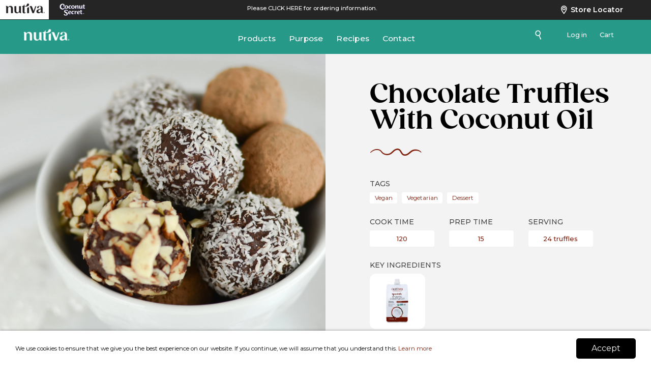

--- FILE ---
content_type: text/html; charset=utf-8
request_url: https://www.nutiva.com/blogs/recipes/chocolate-truffles-with-coconut-oil
body_size: 25888
content:
<!doctype html>
<!--[if IE 9]> <html class="ie9 no-js" lang="en"> <![endif]-->
<!-- [if (gt IE 9)|!(IE)]><! -->
<html class="no-js" lang="en">
  <!-- <![endif] -->
  <head>
    <!-- Stock Alerts is generated by Ordersify -->
    <style type="text/css">
  
</style>
<style type="text/css">
    
</style>
<script type="text/javascript">
  window.ORDERSIFY_BIS = window.ORDERSIFY_BIS || {};
  window.ORDERSIFY_BIS.template = "article.recipes";
  window.ORDERSIFY_BIS.language = "en";
  window.ORDERSIFY_BIS.primary_language = "en";
  window.ORDERSIFY_BIS.variant_inventory = [];
  window.ORDERSIFY_BIS.product_collections = [];
  
  
  window.ORDERSIFY_BIS.shop = "nutiva.myshopify.com";
  window.ORDERSIFY_BIS.variant_inventory = [];
  
  
  window.ORDERSIFY_BIS.popupSetting = {
    "is_optin_enable": false,
    "is_preorder": false,
    "is_brand_mark": true,
    "font_family": "Montserrat",
    "is_multiple_language": false,
    "font_size": 14,
    "popup_border_radius": 4,
    "popup_heading_color": "#212b36",
    "popup_text_color": "#212b36",
    "is_message_enable": false,
    "is_sms_enable": false,
    "is_accepts_marketing_enable": false,
    "field_border_radius": 10,
    "popup_button_color": "#ffffff",
    "popup_button_bg_color": "#80200d",
    "is_float_button": true,
    "is_inline_form": false,
    "inline_form_selector": null,
    "inline_form_position": null,
    "float_button_position": "right",
    "float_button_top": 15,
    "float_button_color": "#ffffff",
    "float_button_bg_color": "#80200d",
    "is_inline_button": true,
    "inline_button_color": "#ffffff",
    "inline_button_bg_color": "#80200d",
    "is_push_notification_enable": false,
    "is_overlay_close": false,
    "ignore_collection_ids": "",
    "ignore_product_tags": "",
    "ignore_product_ids": "",
    "is_auto_translation": false,
    "selector": null,
    "selector_position": "right",
    "is_ga": true,
    "is_fp": false,
    "is_fb_checkbox": false,
    "fb_page_id": null,
    "is_pushowl": false
};
  window.ORDERSIFY_BIS.product = null;
  window.ORDERSIFY_BIS.currentVariant = null;
  window.ORDERSIFY_BIS.stockRemainingSetting = {
    "status": false,
    "selector": "#osf_stock_remaining",
    "selector_position": "inside",
    "font_family": "Lato",
    "font_size": 13,
    "content": "Low stock! Only {{ quantity }} items left!",
    "display_quantity": 100
};
  
    window.ORDERSIFY_BIS.translations = {
    "en": {
        "inline_button_text": "Notify when available",
        "float_button_text": "Notify when available",
        "popup_heading": "Notify me when available",
        "popup_description": "We will send you a notification as soon as this product is available again.",
        "popup_button_text": "Notify me",
        "popup_note": "We respect your privacy and don't share your email with anybody.",
        "field_email_placeholder": "eg. username@example.com",
        "field_message_placeholder": "Tell something about your requirements to shop",
        "success_text": "You subscribed notification successfully",
        "required_email": "Your email is required",
        "invalid_email": "Your email is invalid",
        "invalid_message": "Your message must be less then 255 characters",
        "push_notification_message": "Receive via web notification",
        "low_stock_content": "Low stock! Only {{ quantity }} items left!",
        "optin_message": null,
        "please_agree": null
    }
};
  
</script>

    <!-- End of Stock Alerts is generated by Ordersify -->

    <meta charset="utf-8">
    <meta name="facebook-domain-verification" content="xfdmkw7w6x314r5hmooqh4v9ie42f6">
    <meta http-equiv="X-UA-Compatible" content="IE=edge,chrome=1">
    <meta name="viewport" content="width=device-width,initial-scale=1">
    <meta name="theme-color" content="#7796a8">
    <link rel="canonical" href="https://www.nutiva.com/blogs/recipes/chocolate-truffles-with-coconut-oil">

    <!-- p:domain_verify Start -->
    <meta name="p:domain_verify" content="8c3e3e64b72eb50bc574793b4578a417">
    <!-- p:domain_verify end -->

    <script type="text/javascript">
      !function(){var b=function(){window.__AudioEyeSiteHash = "0307394da1c31137ffa5f4663437777f"; var a=document.createElement("script");a.src="https://wsmcdn.audioeye.com/aem.js";a.type="text/javascript";a.setAttribute("async","");document.getElementsByTagName("body")[0].appendChild(a)};"complete"!==document.readyState?window.addEventListener?window.addEventListener("load",b):window.attachEvent&&window.attachEvent("onload",b):b()}();
    </script>

    <!-- Global site tag (gtag.js) - Google Ads: 400989683 -->
    <script async src="https://www.googletagmanager.com/gtag/js?id=AW-400989683"></script>
    <script>
      window.dataLayer = window.dataLayer || []; function gtag(){dataLayer.push(arguments);} gtag('js', new Date()); gtag('config', 'AW-400989683');
    </script>

    <!-- Google Tag Manager -->
    <script>
      (function(w,d,s,l,i){w[l]=w[l]||[];w[l].push({'gtm.start':
      new Date().getTime(),event:'gtm.js'});var f=d.getElementsByTagName(s)[0],
      j=d.createElement(s),dl=l!='dataLayer'?'&l='+l:'';j.async=true;j.src=
      'https://www.googletagmanager.com/gtm.js?id='+i+dl;f.parentNode.insertBefore(j,f);
      })(window,document,'script','dataLayer','GTM-MLJKZDK');
    </script>
    <!-- End Google Tag Manager -->

    <!-- Global site tag (gtag.js) - Google Analytics -->
    <script async src="https://www.googletagmanager.com/gtag/js?id=UA-149834-3"></script>
    <script>
      window.dataLayer = window.dataLayer || [];
      function gtag(){dataLayer.push(arguments);}
      gtag('js', new Date());

      gtag('config', 'UA-149834-3');
    </script>

    
      <link rel="shortcut icon" href="//www.nutiva.com/cdn/shop/files/Nutiva_favicon_2ca598_32x32.png?v=1693346898" type="image/png">
    

    
    <title>
    chocolate truffles with coconut oil
    
    
    
      &ndash; Nutiva
    
  </title>

    
      <meta name="description" content="Chocolate truffles are a crowd-pleasing holiday treat. Wrapped in a cute bag, they also make an excellent gift. This version is vegan, gluten-free and has the benefits of coconut oil (including medium-chain triglycerides and lauric acid). We used Virgin Coconut Oil for the coconut flavor, but you can also use Refined C">
    

    <!-- /snippets/social-meta-tags.liquid -->




<meta property="og:site_name" content="Nutiva">
<meta property="og:url" content="https://www.nutiva.com/blogs/recipes/chocolate-truffles-with-coconut-oil">
<meta property="og:title" content="chocolate truffles with coconut oil">
<meta property="og:type" content="article">
<meta property="og:description" content="

Chocolate truffles are a crowd-pleasing holiday treat. Wrapped in a cute bag, they also make an excellent gift. This version is vegan, gluten-free and has the benefits of coconut oil (including medium-chain triglycerides and lauric acid). We used Virgin Coconut Oil for the coconut flavor, but you can also use Refined Coconut Oil for a neutral flavor.





ingredients
12 oz. dark chocolate, chopped
 
¼ cup Organic Virgin Coconut Oil
 
 ¾ cup coconut milk (full fat) or coconut cream
 
1 tsp. vanilla extract
 
 ¼ tsp. sea salt
 
To coat
 
½ cup cocoa powder OR ½ cup coconut flakes OR ½ cup slivered almonds


instructions
1. Using a double boiler, melt chocolate and coconut oil together, stirring continuously.
 
2. Add the coconut milk and whisk until smooth.
 
3. Remove from heat, then add the vanilla and sea salt.
 
4. Chill mixture for 2 hours or until set.
 
5. Scoop the mixture by the tablespoon, roll into a ball and then coat in cocoa powder, coconut flakes or slivered almonds.
 
6. Chill truffles for 10 minutes, then serve.
 
7. Store in a cool place. Makes about 24 truffles.
 
Chocolate Truffles with Coconut Oil are a crowd-pleasing holiday treat. Wrapped in a cute bag, they also make an excellent gift.







These Chocolate Truffles with Coconut Oil are so good that you will likely enjoy making them all year long.

This version is vegan, gluten-free and has the benefits of coconut oil (including medium-chain triglycerides and lauric acid).
The recipe requires just 6 simple ingredients, with the bonus of never needing to turn on the oven.

We used Virgin Coconut Oil for the coconut flavor, but you can also use Refined Coconut Oil for a neutral flavor.
Chocolate Truffles with Coconut Oil
Click HERE to save this recipe for later.

 

">

<meta property="og:image" content="http://www.nutiva.com/cdn/shop/articles/ChocolateTruffles3_1200x1200.jpg?v=1616437450">
<meta property="og:image:secure_url" content="https://www.nutiva.com/cdn/shop/articles/ChocolateTruffles3_1200x1200.jpg?v=1616437450">


  <meta name="twitter:site" content="@nutiva">

<meta name="twitter:card" content="summary_large_image">
<meta name="twitter:title" content="chocolate truffles with coconut oil">
<meta name="twitter:description" content="

Chocolate truffles are a crowd-pleasing holiday treat. Wrapped in a cute bag, they also make an excellent gift. This version is vegan, gluten-free and has the benefits of coconut oil (including medium-chain triglycerides and lauric acid). We used Virgin Coconut Oil for the coconut flavor, but you can also use Refined Coconut Oil for a neutral flavor.





ingredients
12 oz. dark chocolate, chopped
 
¼ cup Organic Virgin Coconut Oil
 
 ¾ cup coconut milk (full fat) or coconut cream
 
1 tsp. vanilla extract
 
 ¼ tsp. sea salt
 
To coat
 
½ cup cocoa powder OR ½ cup coconut flakes OR ½ cup slivered almonds


instructions
1. Using a double boiler, melt chocolate and coconut oil together, stirring continuously.
 
2. Add the coconut milk and whisk until smooth.
 
3. Remove from heat, then add the vanilla and sea salt.
 
4. Chill mixture for 2 hours or until set.
 
5. Scoop the mixture by the tablespoon, roll into a ball and then coat in cocoa powder, coconut flakes or slivered almonds.
 
6. Chill truffles for 10 minutes, then serve.
 
7. Store in a cool place. Makes about 24 truffles.
 
Chocolate Truffles with Coconut Oil are a crowd-pleasing holiday treat. Wrapped in a cute bag, they also make an excellent gift.







These Chocolate Truffles with Coconut Oil are so good that you will likely enjoy making them all year long.

This version is vegan, gluten-free and has the benefits of coconut oil (including medium-chain triglycerides and lauric acid).
The recipe requires just 6 simple ingredients, with the bonus of never needing to turn on the oven.

We used Virgin Coconut Oil for the coconut flavor, but you can also use Refined Coconut Oil for a neutral flavor.
Chocolate Truffles with Coconut Oil
Click HERE to save this recipe for later.

 

">


    <link href="//www.nutiva.com/cdn/shop/t/40/assets/theme.scss.css?v=127655683674749084601701029579" rel="stylesheet" type="text/css" media="all" />

    

    <link rel="preconnect" href="https://fonts.gstatic.com">
    <link
      href="https://fonts.googleapis.com/css2?family=Knewave&family=Montserrat:wght@400;500;600;700&display=swap"
      rel="stylesheet"
    >

    <link href="//www.nutiva.com/cdn/shop/t/40/assets/style.css?v=173148881797674329571698993440" rel="stylesheet" type="text/css" media="all" />
    <link href="//www.nutiva.com/cdn/shop/t/40/assets/coconutsecret.css?v=153047694348770020391697760538" rel="stylesheet" type="text/css" media="all" />
    <link href="//www.nutiva.com/cdn/shop/t/40/assets/cococnutsecret-responsive.css?v=31118549917106715131697760538" rel="stylesheet" type="text/css" media="all" />
    <link href="//www.nutiva.com/cdn/shop/t/40/assets/nutiva-announcement-bar-responsive.css?v=114480004530550135161697760538" rel="stylesheet" type="text/css" media="all" />
    <link href="//www.nutiva.com/cdn/shop/t/40/assets/slick-slider.css?v=154036005653900454071697760538" rel="stylesheet" type="text/css" media="all" />
    <link href="//www.nutiva.com/cdn/shop/t/40/assets/product.css?v=34482006061230469411697760538" rel="stylesheet" type="text/css" media="all" />

    <link href="//www.nutiva.com/cdn/shop/t/40/assets/mini-carousel.css?v=60693873910888967031697760538" rel="stylesheet" type="text/css" media="all" />

    

    
      <link href="//www.nutiva.com/cdn/shop/t/40/assets/blog.css?v=54672010341388023041697760538" rel="stylesheet" type="text/css" media="all" />
    

    <link href="//www.nutiva.com/cdn/shop/t/40/assets/forms.css?v=44534581376343201911697760538" rel="stylesheet" type="text/css" media="all" />
    <link href="//www.nutiva.com/cdn/shop/t/40/assets/mobile.css?v=44564345858778390681700631666" rel="stylesheet" type="text/css" media="all" />
    <link href="//www.nutiva.com/cdn/shop/t/40/assets/recipe-responsive.css?v=20595071703932335541698645898" rel="stylesheet" type="text/css" media="all" />

    <a
      class="info"
      target="_blank"
      data-pin-do="buttonPin"
      href="https://www.pinterest.com/pin/create/button/?url=<?php the_permalink(); ?>&media=<?php echo $image[0]; ?>&description=<?php the_title(); ?>"
      data-pin-custom="true"
      ><i class="fa fa-pinterest"></i
    ></a>

    

    <script>
      var theme = {
        strings: {
          addToCart: "Add to cart",
          soldOut: "Sold out",
          unavailable: "Unavailable",
          showMore: "Show More",
          showLess: "Show Less",
          addressError: "Error looking up that address",
          addressNoResults: "No results for that address",
          addressQueryLimit: "You have exceeded the Google API usage limit. Consider upgrading to a \u003ca href=\"https:\/\/developers.google.com\/maps\/premium\/usage-limits\"\u003ePremium Plan\u003c\/a\u003e.",
          authError: "There was a problem authenticating your Google Maps account."
        },
        moneyFormat: "\u003cspan class=hidden\u003e${{ amount }}\u003c\/span\u003e"
      }

      document.documentElement.className = document.documentElement.className.replace('no-js', 'js');
    </script>

    <!--[if (lte IE 9) ]> <script src="//www.nutiva.com/cdn/shop/t/40/assets/match-media.min.js?v=22265819453975888031697760538" type="text/javascript"></script> <![endif]-->

    <script
      async
      type="text/javascript"
      src="https://static.klaviyo.com/onsite/js/klaviyo.js?company_id=LWrefU"
    ></script>

    

    <!-- [if (gt IE 9)|!(IE)]><! -->
    <script src="//www.nutiva.com/cdn/shop/t/40/assets/lazysizes.js?v=68441465964607740661697760538" async="async"></script>
    <!-- <![endif] -->
    <!--[if lte IE 9]> <script src="//www.nutiva.com/cdn/shop/t/40/assets/lazysizes.min.js?31847"></script> <![endif]-->

    <!-- [if (gt IE 9)|!(IE)]><! -->
    <script src="//www.nutiva.com/cdn/shop/t/40/assets/vendor.js?v=142582986245740618161697760538" defer="defer"></script>
    <!-- <![endif] -->
    <!--[if lte IE 9]> <script src="//www.nutiva.com/cdn/shop/t/40/assets/vendor.js?v=142582986245740618161697760538"></script> <![endif]-->

    <!-- [if (gt IE 9)|!(IE)]><! -->
    <script src="//www.nutiva.com/cdn/shop/t/40/assets/chosen.jquery.min.js?v=147773482917143954551697760538" defer="defer"></script>
    <!-- <![endif] -->
    <!--[if lte IE 9]> <script src="//www.nutiva.com/cdn/shop/t/40/assets/chosen.jquery.min.js?v=147773482917143954551697760538"></script> <![endif]-->

    <!-- [if (gt IE 9)|!(IE)]><! -->
    <script src="//www.nutiva.com/cdn/shop/t/40/assets/slick.min.js?v=119177116428520753221697760538" defer="defer"></script>
    <!-- <![endif] -->
    <!--[if lte IE 9]> <script src="//www.nutiva.com/cdn/shop/t/40/assets/slick.min.js?v=119177116428520753221697760538"></script> <![endif]-->

    <!-- [if (gt IE 9)|!(IE)]><! -->
    <script src="//www.nutiva.com/cdn/shop/t/40/assets/nutiva-shop.js?v=13561451165515582341697760538" defer="defer"></script>
    <!-- <![endif] -->
    <!--[if lte IE 9]> <script src="//www.nutiva.com/cdn/shop/t/40/assets/nutiva-shop.js?v=13561451165515582341697760538"></script> <![endif]-->

    
    

    <!-- [if (gt IE 9)|!(IE)]><! -->
    <script src="//www.nutiva.com/cdn/shop/t/40/assets/nutiva.js?v=111603181540343972631697760538" defer="defer"></script>
    <!-- <![endif] -->
    <!--[if lte IE 9]> <script src="//www.nutiva.com/cdn/shop/t/40/assets/nutiva.js?v=111603181540343972631697760538"></script> <![endif]-->

    <!-- [if (gt IE 9)|!(IE)]><! -->
    <script src="//www.nutiva.com/cdn/shop/t/40/assets/parallaxify.js?v=8246305025109928871697760538" defer="defer"></script>
    <!-- <![endif] -->
    <!--[if lte IE 9]> <script src="//www.nutiva.com/cdn/shop/t/40/assets/parallaxify.js?v=8246305025109928871697760538"></script> <![endif]-->

    <!-- [if (gt IE 9)|!(IE)]><! -->
    <script src="//www.nutiva.com/cdn/shop/t/40/assets/TweenMax.min.js?v=127208901776228686721697760538" defer="defer"></script>
    <!-- <![endif] -->
    <!--[if lte IE 9]> <script src="//www.nutiva.com/cdn/shop/t/40/assets/TweenMax.min.js?v=127208901776228686721697760538"></script> <![endif]-->

    <!-- [if (gt IE 9)|!(IE)]><! -->
    <script src="//www.nutiva.com/cdn/shop/t/40/assets/ScrollMagic.min.js?v=39473031787387886161697760538" defer="defer"></script>
    <!-- <![endif] -->
    <!--[if lte IE 9]> <script src="//www.nutiva.com/cdn/shop/t/40/assets/ScrollMagic.min.js?v=39473031787387886161697760538"></script> <![endif]-->

    <!-- [if (gt IE 9)|!(IE)]><! -->
    <script src="//www.nutiva.com/cdn/shop/t/40/assets/animation.gsap.min.js?v=107145733315691775621697760538" defer="defer"></script>
    <!-- <![endif] -->
    <!--[if lte IE 9]> <script src="//www.nutiva.com/cdn/shop/t/40/assets/animation.gsap.min.js?v=107145733315691775621697760538"></script> <![endif]-->

    <!-- [if (gt IE 9)|!(IE)]><! -->
    <script src="//www.nutiva.com/cdn/shop/t/40/assets/minicarousel.js?v=148147126735625146111697760538" defer="defer"></script>
    <!-- <![endif] -->
    <!--[if lte IE 9]> <script src="//www.nutiva.com/cdn/shop/t/40/assets/minicarousel.js?v=148147126735625146111697760538"></script> <![endif]-->

    <script>window.performance && window.performance.mark && window.performance.mark('shopify.content_for_header.start');</script><meta name="google-site-verification" content="qgfDdnln5AiVy542VbKsV0keQcLzm06-knxT29nk3TI">
<meta name="google-site-verification" content="VJo89hW5DKvtibeq4odRvATUIx3PPceMOCc7jUotIPA">
<meta id="shopify-digital-wallet" name="shopify-digital-wallet" content="/31050570/digital_wallets/dialog">
<meta name="shopify-checkout-api-token" content="43e5a1781e726d2eefd87765d306e387">
<link rel="alternate" type="application/atom+xml" title="Feed" href="/blogs/recipes.atom" />
<script async="async" src="/checkouts/internal/preloads.js?locale=en-US"></script>
<link rel="preconnect" href="https://shop.app" crossorigin="anonymous">
<script async="async" src="https://shop.app/checkouts/internal/preloads.js?locale=en-US&shop_id=31050570" crossorigin="anonymous"></script>
<script id="shopify-features" type="application/json">{"accessToken":"43e5a1781e726d2eefd87765d306e387","betas":["rich-media-storefront-analytics"],"domain":"www.nutiva.com","predictiveSearch":true,"shopId":31050570,"locale":"en"}</script>
<script>var Shopify = Shopify || {};
Shopify.shop = "nutiva.myshopify.com";
Shopify.locale = "en";
Shopify.currency = {"active":"USD","rate":"1.0"};
Shopify.country = "US";
Shopify.theme = {"name":"Color Test Original (Black)","id":132395892916,"schema_name":"Debut","schema_version":"2.3.0","theme_store_id":796,"role":"main"};
Shopify.theme.handle = "null";
Shopify.theme.style = {"id":null,"handle":null};
Shopify.cdnHost = "www.nutiva.com/cdn";
Shopify.routes = Shopify.routes || {};
Shopify.routes.root = "/";</script>
<script type="module">!function(o){(o.Shopify=o.Shopify||{}).modules=!0}(window);</script>
<script>!function(o){function n(){var o=[];function n(){o.push(Array.prototype.slice.apply(arguments))}return n.q=o,n}var t=o.Shopify=o.Shopify||{};t.loadFeatures=n(),t.autoloadFeatures=n()}(window);</script>
<script>
  window.ShopifyPay = window.ShopifyPay || {};
  window.ShopifyPay.apiHost = "shop.app\/pay";
  window.ShopifyPay.redirectState = null;
</script>
<script id="shop-js-analytics" type="application/json">{"pageType":"article"}</script>
<script defer="defer" async type="module" src="//www.nutiva.com/cdn/shopifycloud/shop-js/modules/v2/client.init-shop-cart-sync_C5BV16lS.en.esm.js"></script>
<script defer="defer" async type="module" src="//www.nutiva.com/cdn/shopifycloud/shop-js/modules/v2/chunk.common_CygWptCX.esm.js"></script>
<script type="module">
  await import("//www.nutiva.com/cdn/shopifycloud/shop-js/modules/v2/client.init-shop-cart-sync_C5BV16lS.en.esm.js");
await import("//www.nutiva.com/cdn/shopifycloud/shop-js/modules/v2/chunk.common_CygWptCX.esm.js");

  window.Shopify.SignInWithShop?.initShopCartSync?.({"fedCMEnabled":true,"windoidEnabled":true});

</script>
<script>
  window.Shopify = window.Shopify || {};
  if (!window.Shopify.featureAssets) window.Shopify.featureAssets = {};
  window.Shopify.featureAssets['shop-js'] = {"shop-cart-sync":["modules/v2/client.shop-cart-sync_ZFArdW7E.en.esm.js","modules/v2/chunk.common_CygWptCX.esm.js"],"init-fed-cm":["modules/v2/client.init-fed-cm_CmiC4vf6.en.esm.js","modules/v2/chunk.common_CygWptCX.esm.js"],"shop-button":["modules/v2/client.shop-button_tlx5R9nI.en.esm.js","modules/v2/chunk.common_CygWptCX.esm.js"],"shop-cash-offers":["modules/v2/client.shop-cash-offers_DOA2yAJr.en.esm.js","modules/v2/chunk.common_CygWptCX.esm.js","modules/v2/chunk.modal_D71HUcav.esm.js"],"init-windoid":["modules/v2/client.init-windoid_sURxWdc1.en.esm.js","modules/v2/chunk.common_CygWptCX.esm.js"],"shop-toast-manager":["modules/v2/client.shop-toast-manager_ClPi3nE9.en.esm.js","modules/v2/chunk.common_CygWptCX.esm.js"],"init-shop-email-lookup-coordinator":["modules/v2/client.init-shop-email-lookup-coordinator_B8hsDcYM.en.esm.js","modules/v2/chunk.common_CygWptCX.esm.js"],"init-shop-cart-sync":["modules/v2/client.init-shop-cart-sync_C5BV16lS.en.esm.js","modules/v2/chunk.common_CygWptCX.esm.js"],"avatar":["modules/v2/client.avatar_BTnouDA3.en.esm.js"],"pay-button":["modules/v2/client.pay-button_FdsNuTd3.en.esm.js","modules/v2/chunk.common_CygWptCX.esm.js"],"init-customer-accounts":["modules/v2/client.init-customer-accounts_DxDtT_ad.en.esm.js","modules/v2/client.shop-login-button_C5VAVYt1.en.esm.js","modules/v2/chunk.common_CygWptCX.esm.js","modules/v2/chunk.modal_D71HUcav.esm.js"],"init-shop-for-new-customer-accounts":["modules/v2/client.init-shop-for-new-customer-accounts_ChsxoAhi.en.esm.js","modules/v2/client.shop-login-button_C5VAVYt1.en.esm.js","modules/v2/chunk.common_CygWptCX.esm.js","modules/v2/chunk.modal_D71HUcav.esm.js"],"shop-login-button":["modules/v2/client.shop-login-button_C5VAVYt1.en.esm.js","modules/v2/chunk.common_CygWptCX.esm.js","modules/v2/chunk.modal_D71HUcav.esm.js"],"init-customer-accounts-sign-up":["modules/v2/client.init-customer-accounts-sign-up_CPSyQ0Tj.en.esm.js","modules/v2/client.shop-login-button_C5VAVYt1.en.esm.js","modules/v2/chunk.common_CygWptCX.esm.js","modules/v2/chunk.modal_D71HUcav.esm.js"],"shop-follow-button":["modules/v2/client.shop-follow-button_Cva4Ekp9.en.esm.js","modules/v2/chunk.common_CygWptCX.esm.js","modules/v2/chunk.modal_D71HUcav.esm.js"],"checkout-modal":["modules/v2/client.checkout-modal_BPM8l0SH.en.esm.js","modules/v2/chunk.common_CygWptCX.esm.js","modules/v2/chunk.modal_D71HUcav.esm.js"],"lead-capture":["modules/v2/client.lead-capture_Bi8yE_yS.en.esm.js","modules/v2/chunk.common_CygWptCX.esm.js","modules/v2/chunk.modal_D71HUcav.esm.js"],"shop-login":["modules/v2/client.shop-login_D6lNrXab.en.esm.js","modules/v2/chunk.common_CygWptCX.esm.js","modules/v2/chunk.modal_D71HUcav.esm.js"],"payment-terms":["modules/v2/client.payment-terms_CZxnsJam.en.esm.js","modules/v2/chunk.common_CygWptCX.esm.js","modules/v2/chunk.modal_D71HUcav.esm.js"]};
</script>
<script>(function() {
  var isLoaded = false;
  function asyncLoad() {
    if (isLoaded) return;
    isLoaded = true;
    var urls = ["https:\/\/d23dclunsivw3h.cloudfront.net\/redirect-app.js?shop=nutiva.myshopify.com","\/\/cdn.shopify.com\/proxy\/6a2e71de75fb14c99399b13a961bc3294ead5dafab0167d6c5217239817c6c5a\/cdn.shopify.com\/s\/files\/1\/3105\/0570\/t\/40\/assets\/nerdy_form_init.js?v=1698080585\u0026shop=nutiva.myshopify.com\u0026sp-cache-control=cHVibGljLCBtYXgtYWdlPTkwMA","https:\/\/instafeed.nfcube.com\/cdn\/8478ff7c922cf25cdd7aa855fee4a075.js?shop=nutiva.myshopify.com","https:\/\/d354wf6w0s8ijx.cloudfront.net\/js\/config.js?s=31050570\u0026v=pimjk6i74bzoctbv9ty2dh59\u0026shop=nutiva.myshopify.com","https:\/\/d354wf6w0s8ijx.cloudfront.net\/js\/init.js?s=31050570\u0026v=pimjk6i74bzoctbv9ty2dh59\u0026shop=nutiva.myshopify.com","https:\/\/cdn-bundler.nice-team.net\/app\/js\/bundler.js?shop=nutiva.myshopify.com","https:\/\/cdn.shopify.com\/s\/files\/1\/3105\/0570\/t\/17\/assets\/subscribe-it.js?v=1667256944\u0026shop=nutiva.myshopify.com","\/\/searchserverapi.com\/widgets\/shopify\/init.js?a=2o3y1v2p1L\u0026shop=nutiva.myshopify.com","https:\/\/light.spicegems.org\/0\/js\/scripttags\/nutiva\/country_redirect_7f95725d6784db87b5a439eaa2c0e94c.min.js?v=19\u0026shop=nutiva.myshopify.com"];
    for (var i = 0; i < urls.length; i++) {
      var s = document.createElement('script');
      s.type = 'text/javascript';
      s.async = true;
      s.src = urls[i];
      var x = document.getElementsByTagName('script')[0];
      x.parentNode.insertBefore(s, x);
    }
  };
  if(window.attachEvent) {
    window.attachEvent('onload', asyncLoad);
  } else {
    window.addEventListener('load', asyncLoad, false);
  }
})();</script>
<script id="__st">var __st={"a":31050570,"offset":-28800,"reqid":"edac29b6-0a85-45e7-b9e9-61f637cfcb6a-1768657484","pageurl":"www.nutiva.com\/blogs\/recipes\/chocolate-truffles-with-coconut-oil","s":"articles-555621515444","u":"9f0837eb2964","p":"article","rtyp":"article","rid":555621515444};</script>
<script>window.ShopifyPaypalV4VisibilityTracking = true;</script>
<script id="captcha-bootstrap">!function(){'use strict';const t='contact',e='account',n='new_comment',o=[[t,t],['blogs',n],['comments',n],[t,'customer']],c=[[e,'customer_login'],[e,'guest_login'],[e,'recover_customer_password'],[e,'create_customer']],r=t=>t.map((([t,e])=>`form[action*='/${t}']:not([data-nocaptcha='true']) input[name='form_type'][value='${e}']`)).join(','),a=t=>()=>t?[...document.querySelectorAll(t)].map((t=>t.form)):[];function s(){const t=[...o],e=r(t);return a(e)}const i='password',u='form_key',d=['recaptcha-v3-token','g-recaptcha-response','h-captcha-response',i],f=()=>{try{return window.sessionStorage}catch{return}},m='__shopify_v',_=t=>t.elements[u];function p(t,e,n=!1){try{const o=window.sessionStorage,c=JSON.parse(o.getItem(e)),{data:r}=function(t){const{data:e,action:n}=t;return t[m]||n?{data:e,action:n}:{data:t,action:n}}(c);for(const[e,n]of Object.entries(r))t.elements[e]&&(t.elements[e].value=n);n&&o.removeItem(e)}catch(o){console.error('form repopulation failed',{error:o})}}const l='form_type',E='cptcha';function T(t){t.dataset[E]=!0}const w=window,h=w.document,L='Shopify',v='ce_forms',y='captcha';let A=!1;((t,e)=>{const n=(g='f06e6c50-85a8-45c8-87d0-21a2b65856fe',I='https://cdn.shopify.com/shopifycloud/storefront-forms-hcaptcha/ce_storefront_forms_captcha_hcaptcha.v1.5.2.iife.js',D={infoText:'Protected by hCaptcha',privacyText:'Privacy',termsText:'Terms'},(t,e,n)=>{const o=w[L][v],c=o.bindForm;if(c)return c(t,g,e,D).then(n);var r;o.q.push([[t,g,e,D],n]),r=I,A||(h.body.append(Object.assign(h.createElement('script'),{id:'captcha-provider',async:!0,src:r})),A=!0)});var g,I,D;w[L]=w[L]||{},w[L][v]=w[L][v]||{},w[L][v].q=[],w[L][y]=w[L][y]||{},w[L][y].protect=function(t,e){n(t,void 0,e),T(t)},Object.freeze(w[L][y]),function(t,e,n,w,h,L){const[v,y,A,g]=function(t,e,n){const i=e?o:[],u=t?c:[],d=[...i,...u],f=r(d),m=r(i),_=r(d.filter((([t,e])=>n.includes(e))));return[a(f),a(m),a(_),s()]}(w,h,L),I=t=>{const e=t.target;return e instanceof HTMLFormElement?e:e&&e.form},D=t=>v().includes(t);t.addEventListener('submit',(t=>{const e=I(t);if(!e)return;const n=D(e)&&!e.dataset.hcaptchaBound&&!e.dataset.recaptchaBound,o=_(e),c=g().includes(e)&&(!o||!o.value);(n||c)&&t.preventDefault(),c&&!n&&(function(t){try{if(!f())return;!function(t){const e=f();if(!e)return;const n=_(t);if(!n)return;const o=n.value;o&&e.removeItem(o)}(t);const e=Array.from(Array(32),(()=>Math.random().toString(36)[2])).join('');!function(t,e){_(t)||t.append(Object.assign(document.createElement('input'),{type:'hidden',name:u})),t.elements[u].value=e}(t,e),function(t,e){const n=f();if(!n)return;const o=[...t.querySelectorAll(`input[type='${i}']`)].map((({name:t})=>t)),c=[...d,...o],r={};for(const[a,s]of new FormData(t).entries())c.includes(a)||(r[a]=s);n.setItem(e,JSON.stringify({[m]:1,action:t.action,data:r}))}(t,e)}catch(e){console.error('failed to persist form',e)}}(e),e.submit())}));const S=(t,e)=>{t&&!t.dataset[E]&&(n(t,e.some((e=>e===t))),T(t))};for(const o of['focusin','change'])t.addEventListener(o,(t=>{const e=I(t);D(e)&&S(e,y())}));const B=e.get('form_key'),M=e.get(l),P=B&&M;t.addEventListener('DOMContentLoaded',(()=>{const t=y();if(P)for(const e of t)e.elements[l].value===M&&p(e,B);[...new Set([...A(),...v().filter((t=>'true'===t.dataset.shopifyCaptcha))])].forEach((e=>S(e,t)))}))}(h,new URLSearchParams(w.location.search),n,t,e,['guest_login'])})(!0,!0)}();</script>
<script integrity="sha256-4kQ18oKyAcykRKYeNunJcIwy7WH5gtpwJnB7kiuLZ1E=" data-source-attribution="shopify.loadfeatures" defer="defer" src="//www.nutiva.com/cdn/shopifycloud/storefront/assets/storefront/load_feature-a0a9edcb.js" crossorigin="anonymous"></script>
<script crossorigin="anonymous" defer="defer" src="//www.nutiva.com/cdn/shopifycloud/storefront/assets/shopify_pay/storefront-65b4c6d7.js?v=20250812"></script>
<script data-source-attribution="shopify.dynamic_checkout.dynamic.init">var Shopify=Shopify||{};Shopify.PaymentButton=Shopify.PaymentButton||{isStorefrontPortableWallets:!0,init:function(){window.Shopify.PaymentButton.init=function(){};var t=document.createElement("script");t.src="https://www.nutiva.com/cdn/shopifycloud/portable-wallets/latest/portable-wallets.en.js",t.type="module",document.head.appendChild(t)}};
</script>
<script data-source-attribution="shopify.dynamic_checkout.buyer_consent">
  function portableWalletsHideBuyerConsent(e){var t=document.getElementById("shopify-buyer-consent"),n=document.getElementById("shopify-subscription-policy-button");t&&n&&(t.classList.add("hidden"),t.setAttribute("aria-hidden","true"),n.removeEventListener("click",e))}function portableWalletsShowBuyerConsent(e){var t=document.getElementById("shopify-buyer-consent"),n=document.getElementById("shopify-subscription-policy-button");t&&n&&(t.classList.remove("hidden"),t.removeAttribute("aria-hidden"),n.addEventListener("click",e))}window.Shopify?.PaymentButton&&(window.Shopify.PaymentButton.hideBuyerConsent=portableWalletsHideBuyerConsent,window.Shopify.PaymentButton.showBuyerConsent=portableWalletsShowBuyerConsent);
</script>
<script data-source-attribution="shopify.dynamic_checkout.cart.bootstrap">document.addEventListener("DOMContentLoaded",(function(){function t(){return document.querySelector("shopify-accelerated-checkout-cart, shopify-accelerated-checkout")}if(t())Shopify.PaymentButton.init();else{new MutationObserver((function(e,n){t()&&(Shopify.PaymentButton.init(),n.disconnect())})).observe(document.body,{childList:!0,subtree:!0})}}));
</script>
<link id="shopify-accelerated-checkout-styles" rel="stylesheet" media="screen" href="https://www.nutiva.com/cdn/shopifycloud/portable-wallets/latest/accelerated-checkout-backwards-compat.css" crossorigin="anonymous">
<style id="shopify-accelerated-checkout-cart">
        #shopify-buyer-consent {
  margin-top: 1em;
  display: inline-block;
  width: 100%;
}

#shopify-buyer-consent.hidden {
  display: none;
}

#shopify-subscription-policy-button {
  background: none;
  border: none;
  padding: 0;
  text-decoration: underline;
  font-size: inherit;
  cursor: pointer;
}

#shopify-subscription-policy-button::before {
  box-shadow: none;
}

      </style>

<script>window.performance && window.performance.mark && window.performance.mark('shopify.content_for_header.end');</script>

    

    
    
    <link href="//www.nutiva.com/cdn/shop/t/40/assets/ndnapps-contactform-styles.css?v=7790688120896190361697760538" rel="stylesheet" type="text/css" media="all" />
    

















    <div class="evm-wiser-popup-mainsection"></div>	
    <!-- Amazon Marketing Campaign - Tracking Pixel -->
    <!--
      Use of this pixel is subject to the Amazon ad specs and policies at http://www.amazon.com/b/?&node=7253015011
    -->
    <noscript>
      <img
        height="1"
        width="1"
        border="0"
        alt=""
        src="https://s.amazon-adsystem.com/iui3?d=forester-did&ex-fargs=%3Fid%3D56d1de8a-0518-8e50-169d-b45efabe4570%26type%3D55%26m%3D1&ex-fch=416613&ex-src=https://nutiva.com/&ex-hargs=v%3D1.0%3Bc%3D6100019350001%3Bp%3D56D1DE8A-0518-8E50-169D-B45EFABE4570"
    ></noscript>
    <!-- End of: Amazon Marketing Campaign - Tracking Pixel -->

    <!-- TikTok Pixel Code Start -->
    <script>
      !function (w, d, t) {
        w.TiktokAnalyticsObject=t;var ttq=w[t]=w[t]||[];ttq.methods=["page","track","identify","instances","debug","on","off","once","ready","alias","group","enableCookie","disableCookie"],ttq.setAndDefer=function(t,e){t[e]=function(){t.push([e].concat(Array.prototype.slice.call(arguments,0)))}};for(var i=0;i<ttq.methods.length;i++)ttq.setAndDefer(ttq,ttq.methods[i]);ttq.instance=function(t){for(var e=ttq._i[t]||[],n=0;n<ttq.methods.length;n++
      )ttq.setAndDefer(e,ttq.methods[n]);return e},ttq.load=function(e,n){var i="https://analytics.tiktok.com/i18n/pixel/events.js";ttq._i=ttq._i||{},ttq._i[e]=[],ttq._i[e]._u=i,ttq._t=ttq._t||{},ttq._t[e]=+new Date,ttq._o=ttq._o||{},ttq._o[e]=n||{};n=document.createElement("script");n.type="text/javascript",n.async=!0,n.src=i+"?sdkid="+e+"&lib="+t;e=document.getElementsByTagName("script")[0];e.parentNode.insertBefore(n,e)};


        ttq.load('C31SLRNG09F8EHQRGSHG');
        ttq.page();
      }(window, document, 'ttq');
    </script>
    <!-- TikTok Pixel Code End -->
    
<script src="https://cdn.shopify.com/s/files/1/3105/0570/t/40/assets/nerdy_form_widget.js?v=1697760538" defer="defer"></script>

  <!-- BEGIN app block: shopify://apps/minmaxify-order-limits/blocks/app-embed-block/3acfba32-89f3-4377-ae20-cbb9abc48475 --><script type="text/javascript" src="https://limits.minmaxify.com/nutiva.myshopify.com?v=93&r=20221107230530"></script>

<!-- END app block --><!-- BEGIN app block: shopify://apps/klaviyo-email-marketing-sms/blocks/klaviyo-onsite-embed/2632fe16-c075-4321-a88b-50b567f42507 -->












  <script async src="https://static.klaviyo.com/onsite/js/LWrefU/klaviyo.js?company_id=LWrefU"></script>
  <script>!function(){if(!window.klaviyo){window._klOnsite=window._klOnsite||[];try{window.klaviyo=new Proxy({},{get:function(n,i){return"push"===i?function(){var n;(n=window._klOnsite).push.apply(n,arguments)}:function(){for(var n=arguments.length,o=new Array(n),w=0;w<n;w++)o[w]=arguments[w];var t="function"==typeof o[o.length-1]?o.pop():void 0,e=new Promise((function(n){window._klOnsite.push([i].concat(o,[function(i){t&&t(i),n(i)}]))}));return e}}})}catch(n){window.klaviyo=window.klaviyo||[],window.klaviyo.push=function(){var n;(n=window._klOnsite).push.apply(n,arguments)}}}}();</script>

  




  <script>
    window.klaviyoReviewsProductDesignMode = false
  </script>







<!-- END app block --><script src="https://cdn.shopify.com/extensions/019b97b0-6350-7631-8123-95494b086580/socialwidget-instafeed-78/assets/social-widget.min.js" type="text/javascript" defer="defer"></script>
<link href="https://monorail-edge.shopifysvc.com" rel="dns-prefetch">
<script>(function(){if ("sendBeacon" in navigator && "performance" in window) {try {var session_token_from_headers = performance.getEntriesByType('navigation')[0].serverTiming.find(x => x.name == '_s').description;} catch {var session_token_from_headers = undefined;}var session_cookie_matches = document.cookie.match(/_shopify_s=([^;]*)/);var session_token_from_cookie = session_cookie_matches && session_cookie_matches.length === 2 ? session_cookie_matches[1] : "";var session_token = session_token_from_headers || session_token_from_cookie || "";function handle_abandonment_event(e) {var entries = performance.getEntries().filter(function(entry) {return /monorail-edge.shopifysvc.com/.test(entry.name);});if (!window.abandonment_tracked && entries.length === 0) {window.abandonment_tracked = true;var currentMs = Date.now();var navigation_start = performance.timing.navigationStart;var payload = {shop_id: 31050570,url: window.location.href,navigation_start,duration: currentMs - navigation_start,session_token,page_type: "article"};window.navigator.sendBeacon("https://monorail-edge.shopifysvc.com/v1/produce", JSON.stringify({schema_id: "online_store_buyer_site_abandonment/1.1",payload: payload,metadata: {event_created_at_ms: currentMs,event_sent_at_ms: currentMs}}));}}window.addEventListener('pagehide', handle_abandonment_event);}}());</script>
<script id="web-pixels-manager-setup">(function e(e,d,r,n,o){if(void 0===o&&(o={}),!Boolean(null===(a=null===(i=window.Shopify)||void 0===i?void 0:i.analytics)||void 0===a?void 0:a.replayQueue)){var i,a;window.Shopify=window.Shopify||{};var t=window.Shopify;t.analytics=t.analytics||{};var s=t.analytics;s.replayQueue=[],s.publish=function(e,d,r){return s.replayQueue.push([e,d,r]),!0};try{self.performance.mark("wpm:start")}catch(e){}var l=function(){var e={modern:/Edge?\/(1{2}[4-9]|1[2-9]\d|[2-9]\d{2}|\d{4,})\.\d+(\.\d+|)|Firefox\/(1{2}[4-9]|1[2-9]\d|[2-9]\d{2}|\d{4,})\.\d+(\.\d+|)|Chrom(ium|e)\/(9{2}|\d{3,})\.\d+(\.\d+|)|(Maci|X1{2}).+ Version\/(15\.\d+|(1[6-9]|[2-9]\d|\d{3,})\.\d+)([,.]\d+|)( \(\w+\)|)( Mobile\/\w+|) Safari\/|Chrome.+OPR\/(9{2}|\d{3,})\.\d+\.\d+|(CPU[ +]OS|iPhone[ +]OS|CPU[ +]iPhone|CPU IPhone OS|CPU iPad OS)[ +]+(15[._]\d+|(1[6-9]|[2-9]\d|\d{3,})[._]\d+)([._]\d+|)|Android:?[ /-](13[3-9]|1[4-9]\d|[2-9]\d{2}|\d{4,})(\.\d+|)(\.\d+|)|Android.+Firefox\/(13[5-9]|1[4-9]\d|[2-9]\d{2}|\d{4,})\.\d+(\.\d+|)|Android.+Chrom(ium|e)\/(13[3-9]|1[4-9]\d|[2-9]\d{2}|\d{4,})\.\d+(\.\d+|)|SamsungBrowser\/([2-9]\d|\d{3,})\.\d+/,legacy:/Edge?\/(1[6-9]|[2-9]\d|\d{3,})\.\d+(\.\d+|)|Firefox\/(5[4-9]|[6-9]\d|\d{3,})\.\d+(\.\d+|)|Chrom(ium|e)\/(5[1-9]|[6-9]\d|\d{3,})\.\d+(\.\d+|)([\d.]+$|.*Safari\/(?![\d.]+ Edge\/[\d.]+$))|(Maci|X1{2}).+ Version\/(10\.\d+|(1[1-9]|[2-9]\d|\d{3,})\.\d+)([,.]\d+|)( \(\w+\)|)( Mobile\/\w+|) Safari\/|Chrome.+OPR\/(3[89]|[4-9]\d|\d{3,})\.\d+\.\d+|(CPU[ +]OS|iPhone[ +]OS|CPU[ +]iPhone|CPU IPhone OS|CPU iPad OS)[ +]+(10[._]\d+|(1[1-9]|[2-9]\d|\d{3,})[._]\d+)([._]\d+|)|Android:?[ /-](13[3-9]|1[4-9]\d|[2-9]\d{2}|\d{4,})(\.\d+|)(\.\d+|)|Mobile Safari.+OPR\/([89]\d|\d{3,})\.\d+\.\d+|Android.+Firefox\/(13[5-9]|1[4-9]\d|[2-9]\d{2}|\d{4,})\.\d+(\.\d+|)|Android.+Chrom(ium|e)\/(13[3-9]|1[4-9]\d|[2-9]\d{2}|\d{4,})\.\d+(\.\d+|)|Android.+(UC? ?Browser|UCWEB|U3)[ /]?(15\.([5-9]|\d{2,})|(1[6-9]|[2-9]\d|\d{3,})\.\d+)\.\d+|SamsungBrowser\/(5\.\d+|([6-9]|\d{2,})\.\d+)|Android.+MQ{2}Browser\/(14(\.(9|\d{2,})|)|(1[5-9]|[2-9]\d|\d{3,})(\.\d+|))(\.\d+|)|K[Aa][Ii]OS\/(3\.\d+|([4-9]|\d{2,})\.\d+)(\.\d+|)/},d=e.modern,r=e.legacy,n=navigator.userAgent;return n.match(d)?"modern":n.match(r)?"legacy":"unknown"}(),u="modern"===l?"modern":"legacy",c=(null!=n?n:{modern:"",legacy:""})[u],f=function(e){return[e.baseUrl,"/wpm","/b",e.hashVersion,"modern"===e.buildTarget?"m":"l",".js"].join("")}({baseUrl:d,hashVersion:r,buildTarget:u}),m=function(e){var d=e.version,r=e.bundleTarget,n=e.surface,o=e.pageUrl,i=e.monorailEndpoint;return{emit:function(e){var a=e.status,t=e.errorMsg,s=(new Date).getTime(),l=JSON.stringify({metadata:{event_sent_at_ms:s},events:[{schema_id:"web_pixels_manager_load/3.1",payload:{version:d,bundle_target:r,page_url:o,status:a,surface:n,error_msg:t},metadata:{event_created_at_ms:s}}]});if(!i)return console&&console.warn&&console.warn("[Web Pixels Manager] No Monorail endpoint provided, skipping logging."),!1;try{return self.navigator.sendBeacon.bind(self.navigator)(i,l)}catch(e){}var u=new XMLHttpRequest;try{return u.open("POST",i,!0),u.setRequestHeader("Content-Type","text/plain"),u.send(l),!0}catch(e){return console&&console.warn&&console.warn("[Web Pixels Manager] Got an unhandled error while logging to Monorail."),!1}}}}({version:r,bundleTarget:l,surface:e.surface,pageUrl:self.location.href,monorailEndpoint:e.monorailEndpoint});try{o.browserTarget=l,function(e){var d=e.src,r=e.async,n=void 0===r||r,o=e.onload,i=e.onerror,a=e.sri,t=e.scriptDataAttributes,s=void 0===t?{}:t,l=document.createElement("script"),u=document.querySelector("head"),c=document.querySelector("body");if(l.async=n,l.src=d,a&&(l.integrity=a,l.crossOrigin="anonymous"),s)for(var f in s)if(Object.prototype.hasOwnProperty.call(s,f))try{l.dataset[f]=s[f]}catch(e){}if(o&&l.addEventListener("load",o),i&&l.addEventListener("error",i),u)u.appendChild(l);else{if(!c)throw new Error("Did not find a head or body element to append the script");c.appendChild(l)}}({src:f,async:!0,onload:function(){if(!function(){var e,d;return Boolean(null===(d=null===(e=window.Shopify)||void 0===e?void 0:e.analytics)||void 0===d?void 0:d.initialized)}()){var d=window.webPixelsManager.init(e)||void 0;if(d){var r=window.Shopify.analytics;r.replayQueue.forEach((function(e){var r=e[0],n=e[1],o=e[2];d.publishCustomEvent(r,n,o)})),r.replayQueue=[],r.publish=d.publishCustomEvent,r.visitor=d.visitor,r.initialized=!0}}},onerror:function(){return m.emit({status:"failed",errorMsg:"".concat(f," has failed to load")})},sri:function(e){var d=/^sha384-[A-Za-z0-9+/=]+$/;return"string"==typeof e&&d.test(e)}(c)?c:"",scriptDataAttributes:o}),m.emit({status:"loading"})}catch(e){m.emit({status:"failed",errorMsg:(null==e?void 0:e.message)||"Unknown error"})}}})({shopId: 31050570,storefrontBaseUrl: "https://www.nutiva.com",extensionsBaseUrl: "https://extensions.shopifycdn.com/cdn/shopifycloud/web-pixels-manager",monorailEndpoint: "https://monorail-edge.shopifysvc.com/unstable/produce_batch",surface: "storefront-renderer",enabledBetaFlags: ["2dca8a86"],webPixelsConfigList: [{"id":"139493556","configuration":"{\"pixel_id\":\"818256818609113\",\"pixel_type\":\"facebook_pixel\",\"metaapp_system_user_token\":\"-\"}","eventPayloadVersion":"v1","runtimeContext":"OPEN","scriptVersion":"ca16bc87fe92b6042fbaa3acc2fbdaa6","type":"APP","apiClientId":2329312,"privacyPurposes":["ANALYTICS","MARKETING","SALE_OF_DATA"],"dataSharingAdjustments":{"protectedCustomerApprovalScopes":["read_customer_address","read_customer_email","read_customer_name","read_customer_personal_data","read_customer_phone"]}},{"id":"68059316","eventPayloadVersion":"v1","runtimeContext":"LAX","scriptVersion":"1","type":"CUSTOM","privacyPurposes":["ANALYTICS"],"name":"Google Analytics tag (migrated)"},{"id":"shopify-app-pixel","configuration":"{}","eventPayloadVersion":"v1","runtimeContext":"STRICT","scriptVersion":"0450","apiClientId":"shopify-pixel","type":"APP","privacyPurposes":["ANALYTICS","MARKETING"]},{"id":"shopify-custom-pixel","eventPayloadVersion":"v1","runtimeContext":"LAX","scriptVersion":"0450","apiClientId":"shopify-pixel","type":"CUSTOM","privacyPurposes":["ANALYTICS","MARKETING"]}],isMerchantRequest: false,initData: {"shop":{"name":"Nutiva","paymentSettings":{"currencyCode":"USD"},"myshopifyDomain":"nutiva.myshopify.com","countryCode":"US","storefrontUrl":"https:\/\/www.nutiva.com"},"customer":null,"cart":null,"checkout":null,"productVariants":[],"purchasingCompany":null},},"https://www.nutiva.com/cdn","fcfee988w5aeb613cpc8e4bc33m6693e112",{"modern":"","legacy":""},{"shopId":"31050570","storefrontBaseUrl":"https:\/\/www.nutiva.com","extensionBaseUrl":"https:\/\/extensions.shopifycdn.com\/cdn\/shopifycloud\/web-pixels-manager","surface":"storefront-renderer","enabledBetaFlags":"[\"2dca8a86\"]","isMerchantRequest":"false","hashVersion":"fcfee988w5aeb613cpc8e4bc33m6693e112","publish":"custom","events":"[[\"page_viewed\",{}]]"});</script><script>
  window.ShopifyAnalytics = window.ShopifyAnalytics || {};
  window.ShopifyAnalytics.meta = window.ShopifyAnalytics.meta || {};
  window.ShopifyAnalytics.meta.currency = 'USD';
  var meta = {"page":{"pageType":"article","resourceType":"article","resourceId":555621515444,"requestId":"edac29b6-0a85-45e7-b9e9-61f637cfcb6a-1768657484"}};
  for (var attr in meta) {
    window.ShopifyAnalytics.meta[attr] = meta[attr];
  }
</script>
<script class="analytics">
  (function () {
    var customDocumentWrite = function(content) {
      var jquery = null;

      if (window.jQuery) {
        jquery = window.jQuery;
      } else if (window.Checkout && window.Checkout.$) {
        jquery = window.Checkout.$;
      }

      if (jquery) {
        jquery('body').append(content);
      }
    };

    var hasLoggedConversion = function(token) {
      if (token) {
        return document.cookie.indexOf('loggedConversion=' + token) !== -1;
      }
      return false;
    }

    var setCookieIfConversion = function(token) {
      if (token) {
        var twoMonthsFromNow = new Date(Date.now());
        twoMonthsFromNow.setMonth(twoMonthsFromNow.getMonth() + 2);

        document.cookie = 'loggedConversion=' + token + '; expires=' + twoMonthsFromNow;
      }
    }

    var trekkie = window.ShopifyAnalytics.lib = window.trekkie = window.trekkie || [];
    if (trekkie.integrations) {
      return;
    }
    trekkie.methods = [
      'identify',
      'page',
      'ready',
      'track',
      'trackForm',
      'trackLink'
    ];
    trekkie.factory = function(method) {
      return function() {
        var args = Array.prototype.slice.call(arguments);
        args.unshift(method);
        trekkie.push(args);
        return trekkie;
      };
    };
    for (var i = 0; i < trekkie.methods.length; i++) {
      var key = trekkie.methods[i];
      trekkie[key] = trekkie.factory(key);
    }
    trekkie.load = function(config) {
      trekkie.config = config || {};
      trekkie.config.initialDocumentCookie = document.cookie;
      var first = document.getElementsByTagName('script')[0];
      var script = document.createElement('script');
      script.type = 'text/javascript';
      script.onerror = function(e) {
        var scriptFallback = document.createElement('script');
        scriptFallback.type = 'text/javascript';
        scriptFallback.onerror = function(error) {
                var Monorail = {
      produce: function produce(monorailDomain, schemaId, payload) {
        var currentMs = new Date().getTime();
        var event = {
          schema_id: schemaId,
          payload: payload,
          metadata: {
            event_created_at_ms: currentMs,
            event_sent_at_ms: currentMs
          }
        };
        return Monorail.sendRequest("https://" + monorailDomain + "/v1/produce", JSON.stringify(event));
      },
      sendRequest: function sendRequest(endpointUrl, payload) {
        // Try the sendBeacon API
        if (window && window.navigator && typeof window.navigator.sendBeacon === 'function' && typeof window.Blob === 'function' && !Monorail.isIos12()) {
          var blobData = new window.Blob([payload], {
            type: 'text/plain'
          });

          if (window.navigator.sendBeacon(endpointUrl, blobData)) {
            return true;
          } // sendBeacon was not successful

        } // XHR beacon

        var xhr = new XMLHttpRequest();

        try {
          xhr.open('POST', endpointUrl);
          xhr.setRequestHeader('Content-Type', 'text/plain');
          xhr.send(payload);
        } catch (e) {
          console.log(e);
        }

        return false;
      },
      isIos12: function isIos12() {
        return window.navigator.userAgent.lastIndexOf('iPhone; CPU iPhone OS 12_') !== -1 || window.navigator.userAgent.lastIndexOf('iPad; CPU OS 12_') !== -1;
      }
    };
    Monorail.produce('monorail-edge.shopifysvc.com',
      'trekkie_storefront_load_errors/1.1',
      {shop_id: 31050570,
      theme_id: 132395892916,
      app_name: "storefront",
      context_url: window.location.href,
      source_url: "//www.nutiva.com/cdn/s/trekkie.storefront.cd680fe47e6c39ca5d5df5f0a32d569bc48c0f27.min.js"});

        };
        scriptFallback.async = true;
        scriptFallback.src = '//www.nutiva.com/cdn/s/trekkie.storefront.cd680fe47e6c39ca5d5df5f0a32d569bc48c0f27.min.js';
        first.parentNode.insertBefore(scriptFallback, first);
      };
      script.async = true;
      script.src = '//www.nutiva.com/cdn/s/trekkie.storefront.cd680fe47e6c39ca5d5df5f0a32d569bc48c0f27.min.js';
      first.parentNode.insertBefore(script, first);
    };
    trekkie.load(
      {"Trekkie":{"appName":"storefront","development":false,"defaultAttributes":{"shopId":31050570,"isMerchantRequest":null,"themeId":132395892916,"themeCityHash":"15370374474323398246","contentLanguage":"en","currency":"USD","eventMetadataId":"146341dc-e685-47c7-87ec-f75976937bc7"},"isServerSideCookieWritingEnabled":true,"monorailRegion":"shop_domain","enabledBetaFlags":["65f19447"]},"Session Attribution":{},"S2S":{"facebookCapiEnabled":true,"source":"trekkie-storefront-renderer","apiClientId":580111}}
    );

    var loaded = false;
    trekkie.ready(function() {
      if (loaded) return;
      loaded = true;

      window.ShopifyAnalytics.lib = window.trekkie;

      var originalDocumentWrite = document.write;
      document.write = customDocumentWrite;
      try { window.ShopifyAnalytics.merchantGoogleAnalytics.call(this); } catch(error) {};
      document.write = originalDocumentWrite;

      window.ShopifyAnalytics.lib.page(null,{"pageType":"article","resourceType":"article","resourceId":555621515444,"requestId":"edac29b6-0a85-45e7-b9e9-61f637cfcb6a-1768657484","shopifyEmitted":true});

      var match = window.location.pathname.match(/checkouts\/(.+)\/(thank_you|post_purchase)/)
      var token = match? match[1]: undefined;
      if (!hasLoggedConversion(token)) {
        setCookieIfConversion(token);
        
      }
    });


        var eventsListenerScript = document.createElement('script');
        eventsListenerScript.async = true;
        eventsListenerScript.src = "//www.nutiva.com/cdn/shopifycloud/storefront/assets/shop_events_listener-3da45d37.js";
        document.getElementsByTagName('head')[0].appendChild(eventsListenerScript);

})();</script>
  <script>
  if (!window.ga || (window.ga && typeof window.ga !== 'function')) {
    window.ga = function ga() {
      (window.ga.q = window.ga.q || []).push(arguments);
      if (window.Shopify && window.Shopify.analytics && typeof window.Shopify.analytics.publish === 'function') {
        window.Shopify.analytics.publish("ga_stub_called", {}, {sendTo: "google_osp_migration"});
      }
      console.error("Shopify's Google Analytics stub called with:", Array.from(arguments), "\nSee https://help.shopify.com/manual/promoting-marketing/pixels/pixel-migration#google for more information.");
    };
    if (window.Shopify && window.Shopify.analytics && typeof window.Shopify.analytics.publish === 'function') {
      window.Shopify.analytics.publish("ga_stub_initialized", {}, {sendTo: "google_osp_migration"});
    }
  }
</script>
<script
  defer
  src="https://www.nutiva.com/cdn/shopifycloud/perf-kit/shopify-perf-kit-3.0.4.min.js"
  data-application="storefront-renderer"
  data-shop-id="31050570"
  data-render-region="gcp-us-central1"
  data-page-type="article"
  data-theme-instance-id="132395892916"
  data-theme-name="Debut"
  data-theme-version="2.3.0"
  data-monorail-region="shop_domain"
  data-resource-timing-sampling-rate="10"
  data-shs="true"
  data-shs-beacon="true"
  data-shs-export-with-fetch="true"
  data-shs-logs-sample-rate="1"
  data-shs-beacon-endpoint="https://www.nutiva.com/api/collect"
></script>
</head>

<body class="template-article name-article.recipes" id="template-chocolate-truffles-with-coconut-oil">
 <!-- Event snippet for Website traffic (2) conversion page --> <script> gtag('event', 'conversion', {'send_to': 'AW-400989683/Z_QrCMGLjv4BEPO7mr8B'}); </script>
   

<script>
(function(e){try{var a=window.swnDataLayer=window.swnDataLayer||{};a.appId=e||a.appId,a.eventBuffer=a.eventBuffer||[],a.loadBuffer=a.loadBuffer||[],a.push=a.push||function(e){a.eventBuffer.push(e)},a.load=a.load||function(e){a.loadBuffer.push(e)};var t=document.getElementsByTagName("script")[0],n=document.createElement("script");n.async=!0,n.src="//wtb-tag.swaven.com/scripts/"+a.appId+"/tag.min.js",t.parentNode.insertBefore(n,t)}catch(e){console.log(e)}}("64d65297525a7759f8926d1a"));
</script>
<!-- End of Swaven tag --> 

    <a class="in-page-link visually-hidden skip-link" href="#MainContent">Skip to content</a>

    <!-- Google Tag Manager (noscript) -->
    <noscript
      ><iframe
        src="https://www.googletagmanager.com/ns.html?id=GTM-MLJKZDK"
        height="0"
        width="0"
        style="display:none;visibility:hidden"
      ></iframe
    ></noscript>
    <!-- End Google Tag Manager (noscript) -->

    
    
    <div id="shopify-section-header" class="shopify-section">


<div id="SearchDrawer" class="search-bar drawer drawer--top critical-hidden" role="dialog" aria-modal="true" aria-label="Search" data-predictive-search-drawer>
    <div class="search-bar__interior">
      <div class="search-form__container search-input-box" data-search-form-container>
        <form class="search-form search-bar__form" action="/search" method="get" role="search">
          <div class="search-form__input-wrapper ">
            <input
              type="text"
              name="q"
              placeholder="Search"
              role="combobox"
              aria-autocomplete="list"
              aria-owns="predictive-search-results"
              aria-expanded="false"
              aria-label="Search"
              aria-haspopup="listbox"
              class="search-form__input search-bar__input search-input-field"
              data-predictive-search-drawer-input
              data-base-url="/search"
            />
            <input type="hidden" name="options[prefix]" value="last" aria-hidden="true" />
            <div class="predictive-search-wrapper predictive-search-wrapper--drawer" data-predictive-search-mount="drawer"></div>
          </div>
  
          <button class="search-bar__submit search-form__submit search-input-btn"
            type="submit"
            data-search-form-submit>
            <svg xmlns="http://www.w3.org/2000/svg" viewBox="0 0 16 27.17"><title>search</title><path d="M13.07,15.8a7.88,7.88,0,0,0,3.42-3.25,8,8,0,1,0-7,4.09,8.31,8.31,0,0,0,1.71-.2l2.29,10a.48.48,0,0,0,.05.17,1.73,1.73,0,0,0,.28.58,1.91,1.91,0,0,0,.48.42,1.44,1.44,0,0,0,1.19.12,1.46,1.46,0,0,0,.52-.32,1.45,1.45,0,0,0,.35-.52,1.6,1.6,0,0,0,.13-.62,1.78,1.78,0,0,0-.13-.64Zm-1.93-1.39a6,6,0,0,1-7.4-4.14A6,6,0,0,1,7.89,2.86a6.08,6.08,0,0,1,1.62-.22,6,6,0,0,1,5.24,8.93,5.91,5.91,0,0,1-3.61,2.84Z" transform="translate(-1.51 -0.64)"></path></svg>
          </button>
        </form>
  
        <div class="search-bar__actions">
          <button type="button" class="btn--link search-bar__close js-drawer-close">
            close
          </button>
        </div>
      </div>
    </div>
  </div>
  

<div data-section-id="header" data-section-type="header-section">
  <nav class="mobile-nav-wrapper medium-up--hide" role="navigation">
  <ul id="MobileNav" class="mobile-nav">
    
<li class="mobile-nav__item border-bottom">
        
          
          <button type="button" class="btn--link js-toggle-submenu mobile-nav__link" data-target="products-1" data-level="1">
            Products
            <div class="mobile-nav__icon">
              <svg aria-hidden="true" focusable="false" role="presentation" class="icon icon-chevron-right" viewBox="0 0 284.49 498.98"><defs><style>.cls-1{fill:#231f20}</style></defs><path class="cls-1" d="M223.18 628.49a35 35 0 0 1-24.75-59.75L388.17 379 198.43 189.26a35 35 0 0 1 49.5-49.5l214.49 214.49a35 35 0 0 1 0 49.5L247.93 618.24a34.89 34.89 0 0 1-24.75 10.25z" transform="translate(-188.18 -129.51)"/></svg>
              <span class="icon__fallback-text">expand</span>
            </div>
          </button>
          <ul class="mobile-nav__dropdown" data-parent="products-1" data-level="2">
            <li class="mobile-nav__item border-bottom">
              <div class="mobile-nav__table">
                <div class="mobile-nav__table-cell mobile-nav__return">
                  <button class="btn--link js-toggle-submenu mobile-nav__return-btn" type="button">
                    <svg aria-hidden="true" focusable="false" role="presentation" class="icon icon-chevron-left" viewBox="0 0 284.49 498.98"><defs><style>.cls-1{fill:#231f20}</style></defs><path class="cls-1" d="M437.67 129.51a35 35 0 0 1 24.75 59.75L272.67 379l189.75 189.74a35 35 0 1 1-49.5 49.5L198.43 403.75a35 35 0 0 1 0-49.5l214.49-214.49a34.89 34.89 0 0 1 24.75-10.25z" transform="translate(-188.18 -129.51)"/></svg>
                    <span class="icon__fallback-text">collapse</span>
                  </button>
                </div>
                <a href="/collections/all-products" class="mobile-nav__sublist-link mobile-nav__sublist-header">
                  Products
                </a>
              </div>
            </li>

            
              <li class="mobile-nav__item border-bottom">
                
                  
                  <button type="button" class="btn--link js-toggle-submenu mobile-nav__link mobile-nav__sublist-link" data-target="culinary-oils-1-1">
                    Culinary Oils
                    <div class="mobile-nav__icon">
                      <svg aria-hidden="true" focusable="false" role="presentation" class="icon icon-chevron-right" viewBox="0 0 284.49 498.98"><defs><style>.cls-1{fill:#231f20}</style></defs><path class="cls-1" d="M223.18 628.49a35 35 0 0 1-24.75-59.75L388.17 379 198.43 189.26a35 35 0 0 1 49.5-49.5l214.49 214.49a35 35 0 0 1 0 49.5L247.93 618.24a34.89 34.89 0 0 1-24.75 10.25z" transform="translate(-188.18 -129.51)"/></svg>
                      <span class="icon__fallback-text">expand</span>
                    </div>
                  </button>
                  <ul class="mobile-nav__dropdown" data-parent="culinary-oils-1-1" data-level="3">
                    <li class="mobile-nav__item border-bottom">
                      <div class="mobile-nav__table">
                        <div class="mobile-nav__table-cell mobile-nav__return">
                          <button type="button" class="btn--link js-toggle-submenu mobile-nav__return-btn" data-target="products-1">
                            <svg aria-hidden="true" focusable="false" role="presentation" class="icon icon-chevron-left" viewBox="0 0 284.49 498.98"><defs><style>.cls-1{fill:#231f20}</style></defs><path class="cls-1" d="M437.67 129.51a35 35 0 0 1 24.75 59.75L272.67 379l189.75 189.74a35 35 0 1 1-49.5 49.5L198.43 403.75a35 35 0 0 1 0-49.5l214.49-214.49a34.89 34.89 0 0 1 24.75-10.25z" transform="translate(-188.18 -129.51)"/></svg>
                            <span class="icon__fallback-text">collapse</span>
                          </button>
                        </div>
                        <a href="/collections/organic-culinary-oils" class="mobile-nav__sublist-link mobile-nav__sublist-header">
                          Culinary Oils
                        </a>
                      </div>
                    </li>
                    
                      <li class="mobile-nav__item border-bottom">
                        <a href="/products/organic-avocado-oil" class="mobile-nav__sublist-link">
                          Avocado Oil
                        </a>
                      </li>
                    
                      <li class="mobile-nav__item border-bottom">
                        <a href="/products/organic-virgin-coconut-oil" class="mobile-nav__sublist-link">
                          Virgin Coconut Oil
                        </a>
                      </li>
                    
                      <li class="mobile-nav__item border-bottom">
                        <a href="/products/organic-refined-coconut-oil" class="mobile-nav__sublist-link">
                          All-Purpose Coconut Oil
                        </a>
                      </li>
                    
                      <li class="mobile-nav__item border-bottom">
                        <a href="/products/organic-liquid-coconut-oil" class="mobile-nav__sublist-link">
                          Liquid Coconut Oil
                        </a>
                      </li>
                    
                      <li class="mobile-nav__item border-bottom">
                        <a href="/products/organic-buttery-refined-coconut-oil" class="mobile-nav__sublist-link">
                          Coconut Oil Buttery Flavor
                        </a>
                      </li>
                    
                      <li class="mobile-nav__item">
                        <a href="/products/organic-coconut-manna" class="mobile-nav__sublist-link">
                          Coconut Manna
                        </a>
                      </li>
                    
                  </ul>
                
              </li>
            
              <li class="mobile-nav__item border-bottom">
                
                  
                  <button type="button" class="btn--link js-toggle-submenu mobile-nav__link mobile-nav__sublist-link" data-target="super-seeds-1-2">
                    Super Seeds
                    <div class="mobile-nav__icon">
                      <svg aria-hidden="true" focusable="false" role="presentation" class="icon icon-chevron-right" viewBox="0 0 284.49 498.98"><defs><style>.cls-1{fill:#231f20}</style></defs><path class="cls-1" d="M223.18 628.49a35 35 0 0 1-24.75-59.75L388.17 379 198.43 189.26a35 35 0 0 1 49.5-49.5l214.49 214.49a35 35 0 0 1 0 49.5L247.93 618.24a34.89 34.89 0 0 1-24.75 10.25z" transform="translate(-188.18 -129.51)"/></svg>
                      <span class="icon__fallback-text">expand</span>
                    </div>
                  </button>
                  <ul class="mobile-nav__dropdown" data-parent="super-seeds-1-2" data-level="3">
                    <li class="mobile-nav__item border-bottom">
                      <div class="mobile-nav__table">
                        <div class="mobile-nav__table-cell mobile-nav__return">
                          <button type="button" class="btn--link js-toggle-submenu mobile-nav__return-btn" data-target="products-1">
                            <svg aria-hidden="true" focusable="false" role="presentation" class="icon icon-chevron-left" viewBox="0 0 284.49 498.98"><defs><style>.cls-1{fill:#231f20}</style></defs><path class="cls-1" d="M437.67 129.51a35 35 0 0 1 24.75 59.75L272.67 379l189.75 189.74a35 35 0 1 1-49.5 49.5L198.43 403.75a35 35 0 0 1 0-49.5l214.49-214.49a34.89 34.89 0 0 1 24.75-10.25z" transform="translate(-188.18 -129.51)"/></svg>
                            <span class="icon__fallback-text">collapse</span>
                          </button>
                        </div>
                        <a href="/collections/super-seeds" class="mobile-nav__sublist-link mobile-nav__sublist-header">
                          Super Seeds
                        </a>
                      </div>
                    </li>
                    
                      <li class="mobile-nav__item border-bottom">
                        <a href="/products/organic-chia-seeds" class="mobile-nav__sublist-link">
                          Chia Seeds
                        </a>
                      </li>
                    
                      <li class="mobile-nav__item border-bottom">
                        <a href="/products/organic-hemp-seed-oil" class="mobile-nav__sublist-link">
                          Hemp Seed Oil
                        </a>
                      </li>
                    
                      <li class="mobile-nav__item">
                        <a href="/products/organic-shelled-hemp-seeds" class="mobile-nav__sublist-link">
                          Hemp Seed
                        </a>
                      </li>
                    
                  </ul>
                
              </li>
            
              <li class="mobile-nav__item">
                
                  
                  <button type="button" class="btn--link js-toggle-submenu mobile-nav__link mobile-nav__sublist-link" data-target="mct-plant-protein-1-3">
                    MCT & Plant Protein
                    <div class="mobile-nav__icon">
                      <svg aria-hidden="true" focusable="false" role="presentation" class="icon icon-chevron-right" viewBox="0 0 284.49 498.98"><defs><style>.cls-1{fill:#231f20}</style></defs><path class="cls-1" d="M223.18 628.49a35 35 0 0 1-24.75-59.75L388.17 379 198.43 189.26a35 35 0 0 1 49.5-49.5l214.49 214.49a35 35 0 0 1 0 49.5L247.93 618.24a34.89 34.89 0 0 1-24.75 10.25z" transform="translate(-188.18 -129.51)"/></svg>
                      <span class="icon__fallback-text">expand</span>
                    </div>
                  </button>
                  <ul class="mobile-nav__dropdown" data-parent="mct-plant-protein-1-3" data-level="3">
                    <li class="mobile-nav__item border-bottom">
                      <div class="mobile-nav__table">
                        <div class="mobile-nav__table-cell mobile-nav__return">
                          <button type="button" class="btn--link js-toggle-submenu mobile-nav__return-btn" data-target="products-1">
                            <svg aria-hidden="true" focusable="false" role="presentation" class="icon icon-chevron-left" viewBox="0 0 284.49 498.98"><defs><style>.cls-1{fill:#231f20}</style></defs><path class="cls-1" d="M437.67 129.51a35 35 0 0 1 24.75 59.75L272.67 379l189.75 189.74a35 35 0 1 1-49.5 49.5L198.43 403.75a35 35 0 0 1 0-49.5l214.49-214.49a34.89 34.89 0 0 1 24.75-10.25z" transform="translate(-188.18 -129.51)"/></svg>
                            <span class="icon__fallback-text">collapse</span>
                          </button>
                        </div>
                        <a href="/collections/mct-plant-protein" class="mobile-nav__sublist-link mobile-nav__sublist-header">
                          MCT & Plant Protein
                        </a>
                      </div>
                    </li>
                    
                      <li class="mobile-nav__item border-bottom">
                        <a href="/products/organic-hemp-protein-powder" class="mobile-nav__sublist-link">
                          Hemp Protein Powder
                        </a>
                      </li>
                    
                      <li class="mobile-nav__item border-bottom">
                        <a href="/products/organic-mct-oil" class="mobile-nav__sublist-link">
                          MCT Oil
                        </a>
                      </li>
                    
                      <li class="mobile-nav__item border-bottom">
                        <a href="/products/c8-mct-oil" class="mobile-nav__sublist-link">
                          C8 MCT Oil
                        </a>
                      </li>
                    
                      <li class="mobile-nav__item">
                        <a href="/products/organic-mct-powder" class="mobile-nav__sublist-link">
                          MCT Powder
                        </a>
                      </li>
                    
                  </ul>
                
              </li>
            
          </ul>
        
      </li>
    
<li class="mobile-nav__item border-bottom">
        
          <a href="/pages/social-impact" class="mobile-nav__link">
            Purpose
          </a>
        
      </li>
    
<li class="mobile-nav__item border-bottom">
        
          <a href="/blogs/recipes" class="mobile-nav__link" aria-current="page">
            Recipes 
          </a>
        
      </li>
    
<li class="mobile-nav__item">
        
          <a href="/pages/contact" class="mobile-nav__link">
            Contact 
          </a>
        
      </li>
    
  </ul>
</nav>

  
    
  

      
        <div class="announcement-bar">
      
     <div class="logo-announcement-wrapper">
        <a href="/" class="site-announcement__logo-image">
          <img src="//www.nutiva.com/cdn/shop/files/nutiva_new_logo_black_9a3f1bab-e9eb-4455-a1cf-7aa3abd7e52f.png?v=1636455019">
        </a>
      </div>
          <div class="logo-announcement-second-wrapper">
        <a href="https://www.nutiva.com/pages/coconut-secret" class="site-announcement__logo_second-image">
          <img src="//www.nutiva.com/cdn/shop/files/imageedit_61_3030784093.png?v=1628666213">
        </a>
      </div>
          <a href="https://www.nutiva.com/pages/orders-and-shipping"><p class="announcement-bar__message">Please CLICK HERE for ordering information.</p></a>
        <a class="announcement-store" href="https://store.nutiva.com/pages/store-locator">Store Locator</a>
      
        </div>
      

    
  

  <header class="site-header border-bottom" role="banner">

    <div class="nav-mobile">
      <div class="nav-mobile--main">
        <a class="nav-mobile-close"></a>
        <div class="mobile-main-menu">
            <div class="mobile-menu-l1"> 
            <h5 class="headline-font red-font">Menu</h5>
            <ul>
            
              <li  class="more-child" >
                <a  data-child="l2" >Products</a>
                
                <div class="mobile-menu-l2">
                  <a class="nav-mobile-back" data-child="l1"></a>
                  <h5 class="headline-font red-font">Products</h5>
                  <ul>
                    
                      <li  class="more-child" >
                        <a  rel="1" data-child="l3">Culinary Oils</a>
                        
                        <div class="mobile-menu-l3 l3-group-1">
                          <a class="nav-mobile-back" data-child="l2"></a>
                          <h5 class="headline-font red-font">Culinary Oils</h5>
                          <ul>
                            
                              <li><a href="/products/organic-avocado-oil">Avocado Oil</a></li>
                            
                              <li><a href="/products/organic-virgin-coconut-oil">Virgin Coconut Oil</a></li>
                            
                              <li><a href="/products/organic-refined-coconut-oil">All-Purpose Coconut Oil</a></li>
                            
                              <li><a href="/products/organic-liquid-coconut-oil">Liquid Coconut Oil</a></li>
                            
                              <li><a href="/products/organic-buttery-refined-coconut-oil">Coconut Oil Buttery Flavor</a></li>
                            
                              <li><a href="/products/organic-coconut-manna">Coconut Manna</a></li>
                            
                          </ul> 
                        </div>
                        
                      </li>
                    
                      <li  class="more-child" >
                        <a  rel="2" data-child="l3">Super Seeds</a>
                        
                        <div class="mobile-menu-l3 l3-group-2">
                          <a class="nav-mobile-back" data-child="l2"></a>
                          <h5 class="headline-font red-font">Super Seeds</h5>
                          <ul>
                            
                              <li><a href="/products/organic-chia-seeds">Chia Seeds</a></li>
                            
                              <li><a href="/products/organic-hemp-seed-oil">Hemp Seed Oil</a></li>
                            
                              <li><a href="/products/organic-shelled-hemp-seeds">Hemp Seed</a></li>
                            
                          </ul> 
                        </div>
                        
                      </li>
                    
                      <li  class="more-child" >
                        <a  rel="3" data-child="l3">MCT & Plant Protein</a>
                        
                        <div class="mobile-menu-l3 l3-group-3">
                          <a class="nav-mobile-back" data-child="l2"></a>
                          <h5 class="headline-font red-font">MCT & Plant Protein</h5>
                          <ul>
                            
                              <li><a href="/products/organic-hemp-protein-powder">Hemp Protein Powder</a></li>
                            
                              <li><a href="/products/organic-mct-oil">MCT Oil</a></li>
                            
                              <li><a href="/products/c8-mct-oil">C8 MCT Oil</a></li>
                            
                              <li><a href="/products/organic-mct-powder">MCT Powder</a></li>
                            
                          </ul> 
                        </div>
                        
                      </li>
                    
                  </ul>
                </div>
                
              </li>
            
              <li >
                <a  href="/pages/social-impact" >Purpose</a>
                
              </li>
            
              <li >
                <a  href="/blogs/recipes" >Recipes </a>
                
              </li>
            
              <li >
                <a  href="/pages/contact" >Contact </a>
                
              </li>
            
            </ul>
            </div>
        </div>
      </div>
      <div class="nav-mobile--footer">
        <div class="mobile-shop-by">
        <h5 class="headline-font red-font" style="background-image: url( //www.nutiva.com/cdn/shop/t/40/assets/shop-by-line.png?v=151096476866886695591697760538 );" >Shop By</h5>
          <ul>
          
            
              <li> <a href="https://store.nutiva.com/collections/all?sort_by=best-selling">Best Sellers</a>  </li>
          
            
            
              <li> <a href="https://store.nutiva.com/collections/all?sort_by=created-descending">New Arrivals</a>  </li>
          
            
            
              <li> <a href="https://store.nutiva.com/collections/all?sort_by=manual">Keto</a>  </li>
          
              
          </ul>
        </div>
      </div>
    </div>

    <div class="grid grid--no-gutters grid--table grid--between">
      <div class="grid__item logo-header-wrapper">
        

          <div class="site-header__logo">
     
        
<a href="/" class="site-header__logo-image">
              
              <img class="lazyload js"
                   src="//www.nutiva.com/cdn/shop/files/nutiva_new_white_logo_300x300.png?v=1636455333"
                   data-src="//www.nutiva.com/cdn/shop/files/nutiva_new_white_logo_{width}x.png?v=1636455333"
                   data-widths="[180, 360, 540, 720, 900, 1080, 1296, 1512, 1728, 2048]"
                   data-aspectratio="2.9285714285714284"
                   data-sizes="auto"
                   alt="Nutiva">
              <noscript>
                
                <img src="//www.nutiva.com/cdn/shop/files/nutiva_new_white_logo_100x.png?v=1636455333"
                     srcset="//www.nutiva.com/cdn/shop/files/nutiva_new_white_logo_100x.png?v=1636455333 1x, //www.nutiva.com/cdn/shop/files/nutiva_new_white_logo_100x@2x.png?v=1636455333 2x"
                     alt="Nutiva">
              </noscript>
            </a>
        

          </div>
     
    </div>

    
      <div id="header-menu" class="grid__item header-menu-center "> 
        <a class="mobile-menu-btn desktop--hide">Menu</a>
        <ul class="site-menu list--inline small--hide" id="AccessibleNav" role="navigation">
          


    <li  class="menu-item--1 menu-item--children">
        <a href="/collections/all-products">Products</a>        
        
      		
              <div class="sub-menu__wrapper">
                  <div class="sub-menu-header">
                    <div class="sub-menu-header--categorie"> 
                      
                      <ul class="sub-menu sub-menu--1">
                      
                          <li class="menu-item--2">
                            
                            
                            	<img src="//www.nutiva.com/cdn/shop/t/40/assets/culinaryoil_product_categories.png?v=158464461615878502761697760538">
                            
                            
                            <a href= "/collections/organic-culinary-oils">Culinary Oils</a>

                          
                            <div class="sub-menu2__wrapper">
                              <ul class="sub-menu sub-menu--2">
                              
                                  <li class="menu-item--3"><a href= "/products/organic-avocado-oil">Avocado Oil</a></li>
                              
                                  <li class="menu-item--3"><a href= "/products/organic-virgin-coconut-oil">Virgin Coconut Oil</a></li>
                              
                                  <li class="menu-item--3"><a href= "/products/organic-refined-coconut-oil">All-Purpose Coconut Oil</a></li>
                              
                                  <li class="menu-item--3"><a href= "/products/organic-liquid-coconut-oil">Liquid Coconut Oil</a></li>
                              
                                  <li class="menu-item--3"><a href= "/products/organic-buttery-refined-coconut-oil">Coconut Oil Buttery Flavor</a></li>
                              
                                  <li class="menu-item--3"><a href= "/products/organic-coconut-manna">Coconut Manna</a></li>
                              
                              </ul>
                            </div>
                          

                          </li>
                      
                          <li class="menu-item--2">
                            
                            
                            	<img src="//www.nutiva.com/cdn/shop/t/40/assets/superseeds_product_categories.png?v=51821010367021885801697760538">
                            
                            
                            <a href= "/collections/super-seeds">Super Seeds</a>

                          
                            <div class="sub-menu2__wrapper">
                              <ul class="sub-menu sub-menu--2">
                              
                                  <li class="menu-item--3"><a href= "/products/organic-chia-seeds">Chia Seeds</a></li>
                              
                                  <li class="menu-item--3"><a href= "/products/organic-hemp-seed-oil">Hemp Seed Oil</a></li>
                              
                                  <li class="menu-item--3"><a href= "/products/organic-shelled-hemp-seeds">Hemp Seed</a></li>
                              
                              </ul>
                            </div>
                          

                          </li>
                      
                          <li class="menu-item--2">
                            
                            
                            	<img src="//www.nutiva.com/cdn/shop/t/40/assets/mct_Protein_product_categories.png?v=171804572986157921181697760538">
                            
                            
                            <a href= "/collections/mct-plant-protein">MCT & Plant Protein</a>

                          
                            <div class="sub-menu2__wrapper">
                              <ul class="sub-menu sub-menu--2">
                              
                                  <li class="menu-item--3"><a href= "/products/organic-hemp-protein-powder">Hemp Protein Powder</a></li>
                              
                                  <li class="menu-item--3"><a href= "/products/organic-mct-oil">MCT Oil</a></li>
                              
                                  <li class="menu-item--3"><a href= "/products/c8-mct-oil">C8 MCT Oil</a></li>
                              
                                  <li class="menu-item--3"><a href= "/products/organic-mct-powder">MCT Powder</a></li>
                              
                              </ul>
                            </div>
                          

                          </li>
                      
                      </ul>
                    </div>
                  </div>
                
                  <div class="shop-by--menu" style="background-image: url( //www.nutiva.com/cdn/shop/t/40/assets/Blue_BG.png?v=176926902629116217951697760538 );">
                    
                    <h5 class="headline-font red-font" style="background-image: url( //www.nutiva.com/cdn/shop/t/40/assets/shop-by-line.png?v=151096476866886695591697760538 );" >Shop By</h5>
                    <ul>
                	  
                     
                      	<li> <a href="https://store.nutiva.com/collections/all?sort_by=best-selling">Best Sellers</a>  </li>
                    
                      
                     
                      	<li> <a href="https://store.nutiva.com/collections/all?sort_by=created-descending">New Arrivals</a>  </li>
                    
                      
                     
                      	<li> <a href="https://store.nutiva.com/collections/all?sort_by=manual">Keto</a>  </li>
                    
                        
                    </ul>
                
                  </div>
                
                
              </div>
      		
      		
      
        
        
    </li>

    <li  class="menu-item--1">
        <a href="/pages/social-impact">Purpose</a>        
        
        
    </li>

    <li  class="menu-item--1">
        <a href="/blogs/recipes">Recipes </a>        
        
        
    </li>

    <li  class="menu-item--1">
        <a href="/pages/contact">Contact </a>        
        
        
    </li>

        </ul>
      </div>
   
      <div class="grid__item small--one-half text-right site-header__icons site-header__icons--plus">
        <div class="site-header__icons-wrapper">
          
          

          
          <button class="site-header__search-toggle js-drawer-open-top" type="button" id="bttn-search--icon" href="https://www.nutiva.com/search" style="background-image: url(https://cdn.shopify.com/s/files/1/3105/0570/files/search.svg?v=1615821255)">
            
          </button>

          
            
              <a href="/account/login" class="bar-header__account icon-bgr" style="background-image: url(https://cdn.shopify.com/s/files/1/3105/0570/files/user_login.svg?v=1615820802);">
                Log in
              </a>
            
          

          <a href="/cart" class="bar-header__cart icon-bgr" style="background-image: url(https://cdn.shopify.com/s/files/1/3105/0570/files/shopping_cart.svg?v=1615821255);">
            
            <span class="bar-header-car-title">Cart</span>
            
          </a>

          
        </div>

      </div>
    </div>
  </header>

</div>



<script type="application/ld+json">
{
  "@context": "http://schema.org",
  "@type": "Organization",
  "name": "Nutiva",
  
    
    "logo": "https://www.nutiva.com/cdn/shop/files/nutiva_new_white_logo_123x.png?v=1636455333",
  
  "sameAs": [
    "https://twitter.com/nutiva",
    "https://www.facebook.com/Nutiva",
    "https://in.pinterest.com/nutiva",
    "https://www.instagram.com/nutiva/",
    "",
    "",
    "",
    ""
  ],
  "url": "https://www.nutiva.com"
}
</script>


<style> #shopify-section-header .site-header, #shopify-section-header #bttn-search--icon {background-color: #279989;} #shopify-section-header .sub-menu-header--categorie > .sub-menu {display: flex; justify-content: space-between;} #shopify-section-header .js-cart-icon {display: none;} </style></div>

    <div class="page-container page-coconutsecret-container" id="PageContainer">
      <main class="main-content" id="MainContent" role="main">
        <div id="allContent">
          



<div id="shopify-section-recipe-section-header" class="shopify-section"><div class="recipe-header">  
    <div class="recipe-header--pic" style="background-image:url(//www.nutiva.com/cdn/shop/articles/ChocolateTruffles3.jpg?v=1616437450)"></div>
    <div class="recipe-header--summary">
        <a target="_blank" class="mobileping" href="https://pinterest.com/pin/create/button/?url=https://www.nutiva.com/blogs/recipes/chocolate-truffles-with-coconut-oil&media=http://www.nutiva.com/cdn/shop/articles/ChocolateTruffles3_1024x1024.jpg&method=button&description=chocolate%20truffles%20with%20coconut%20oil&w=1200"><img src="//www.nutiva.com/cdn/shop/t/40/assets/Pinterest.svg?v=174910827252443132241698404381" /></a>
        <div class="recipe-header--title"> <h1 class="headline-font red-font">chocolate truffles with coconut oil</h1> </div>
        <div class="recipe-header--tags">
            
            <h6>Tags</h6>
            <ul>
                
                
                    <li>Vegan</li>
                
                    <li>Vegetarian</li>
                
                    <li>Dessert</li>
                
            </ul> 
            
        </div>
        <div class="recipe-header--info">
            <ul>
                <li><h6>Cook time</h6> <span>120</span> </li>
                <li><h6>Prep time</h6> <span>15</span> </li>
                <li><h6>Serving</h6> <span>24 truffles</span> </li>
            </ul>
        </div>
        
        <div class="recipe-header--keyingredients">
            <h6>Key Ingredients</h6>
            <ul>
              
              <a href="https://www.nutiva.com/collections/all" target="_blank"> <li style="background-image: url( https://cdn.accentuate.io/555621515444/18877667770548/Virgin-Coconut-oil-v1616437638561.png?1200x1200 );"> </li></a>
                
                
                
                
            </ul>
        </div>
        
    </div>
</div></div>
<br>

<div class="blog-social"> 
  
   <a target="_blank" href="https://pinterest.com/pin/create/button/?url=https://www.nutiva.com/blogs/recipes/chocolate-truffles-with-coconut-oil&media=http://www.nutiva.com/cdn/shop/articles/ChocolateTruffles3_1024x1024.jpg&method=button&description=chocolate%20truffles%20with%20coconut%20oil&w=1200"><img src="//www.nutiva.com/cdn/shop/t/40/assets/Pinterest.svg?v=174910827252443132241698404381" /></a>
  <!---->
</div>
<article class="full-width">
  <div class="grid content-recipe-wrapper">
    
      <div id="shopify-section-article-recipe-template" class="shopify-section"><div class="recipe-content--wrapper">
<article class="blog-width">
<div class="recipe-extracontent">
<p>Chocolate truffles are a crowd-pleasing holiday treat. Wrapped in a cute bag, they also make an excellent gift. This version is vegan, gluten-free and has the benefits of coconut oil (including medium-chain triglycerides and lauric acid). We used Virgin Coconut Oil for the coconut flavor, but you can also use Refined Coconut Oil for a neutral flavor.</p>
</div>
</article>
<div class="recipe-steps-wrapper">
<div class="recipe-steps-wrapper">
<div class="recipe-ingredients">
<h4>ingredients</h4>
<p>12 oz. dark chocolate, chopped</p>
<p> </p>
<p>¼ cup <a href="https://nutiva.ca/products/organic-virgin-coconut-oil">Organic Virgin Coconut Oil</a></p>
<p> </p>
<p> ¾ cup <a href="https://nutiva.ca/blogs/recipes/homemade-coconut-milk">coconut milk </a>(full fat) or coconut cream</p>
<p> </p>
<p>1 tsp. vanilla extract</p>
<p> </p>
<p> ¼ tsp. sea salt</p>
<p> </p>
<p>To coat</p>
<p> </p>
<p>½ cup cocoa powder OR ½ cup coconut flakes OR ½ cup slivered almonds</p>
</div>
<div class="recipe-instructions">
<h4>instructions</h4>
<p>1. Using a double boiler, melt chocolate and coconut oil together, stirring continuously.</p>
<p> </p>
<p>2. Add the coconut milk and whisk until smooth.</p>
<p> </p>
<p>3. Remove from heat, then add the vanilla and sea salt.</p>
<p> </p>
<p>4. Chill mixture for 2 hours or until set.</p>
<p> </p>
<p>5. Scoop the mixture by the tablespoon, roll into a ball and then coat in cocoa powder, coconut flakes or slivered almonds.</p>
<p> </p>
<p>6. Chill truffles for 10 minutes, then serve.</p>
<p> </p>
<p>7. Store in a cool place. Makes about 24 truffles.</p>
<p> </p>
<p>Chocolate Truffles with Coconut Oil are a crowd-pleasing holiday treat. Wrapped in a cute bag, they also make an excellent gift.</p>
<p><img src="https://cdn.accentuate.cloud/images/31050570/1616437696338.png?v=1616437699510" class="fr-fic fr-dib"></p>
</div>
</div>
</div>
<style type="text/css"><!--
p.p1 {margin: 0.0px 0.0px 0.0px 0.0px; font: 12.0px 'Helvetica Neue'} p.p2 {margin: 0.0px 0.0px 0.0px 0.0px; text-align: center; font: 12.0px 'Helvetica Neue'; color: #dca10d; min-height: 14.0px} p.p3 {margin: 0.0px 0.0px 0.0px 0.0px; text-align: center; font: 12.0px 'Helvetica Neue'; min-height: 14.0px} p.p4 {margin: 0.0px 0.0px 0.0px 0.0px; font: 12.0px 'Helvetica Neue'; min-height: 14.0px} span.s1 {color: #dca10d}
--></style>
<div class="recipe-steps-wrapper">
<div class="recipe-instructions">
<p><br>These Chocolate Truffles with Coconut Oil are so good that you will likely enjoy making them all year long.</p>
<p><a href="https://www.nutiva.com/wp-content/uploads/2015/06/Truffles-Melted.jpg"></a><img src="https://cdn.accentuate.cloud/images/31050570/1616437811356.png?v=1616437814074" class="fr-fic fr-dib"></p>
<p>This version is vegan, gluten-free and has the <a href="https://www.nutiva.com/kitchen/virgin-vs-refined-coconut-oil-5-things-you-need-to-know/">benefits of coconut oil</a> (including medium-chain triglycerides and lauric acid).</p>
<p>The recipe requires just <a href="https://www.pinterest.com/pin/90212798770076489/">6 simple ingredients</a>, with the bonus of never needing to turn on the oven.</p>
<p><img src="https://cdn.accentuate.cloud/images/31050570/1616437847365.png?v=1616437850667" class="fr-fic fr-dib"></p>
<p>We used Virgin Coconut Oil for the coconut flavor, but you can also use Refined Coconut Oil for a neutral flavor.</p>
<p>Chocolate Truffles with Coconut Oil</p>
<p>Click <a href="https://www.pinterest.com/pin/90212798770076495/">HERE</a> to save this recipe for later.</p>
<p><img src="https://cdn.accentuate.cloud/images/31050570/1616437870694.png?v=1616437874236" class="fr-fic fr-dib"></p>
<p> </p>
</div>
</div>  
  
  
  
    

</div></div>
   
  </div>
</article>

<div id="shopify-section-article-carousel" class="shopify-section index-section">





<h3 class="headline-font red-font">Related Products</h3>
<div class="minicarousel--wrapper  force-center  ">
    <div class="minicarousel-container show-products">
        <ul class="minicarousel">
        
            <li class="red-font"> 
                <a href="/products/organic-virgin-coconut-oil"><img src="//www.nutiva.com/cdn/shop/products/COC604G_1200px_1.jpg?v=1637661784"></a> 
                <a href="/products/organic-virgin-coconut-oil"><p> Organic Virgin Coconut Oil </p> </a>
                <a class="red-font text-carousel-hidden" href="/products/organic-virgin-coconut-oil" style="background-image: url(//www.nutiva.com/cdn/shop/t/40/assets/red-arrow.png?v=54287004781960769851697760538);">Shop</a> 
            </li>
        
    </ul>
    </div>
</div>
  
 



</div>















 

<div id="shopify-section-article-subfooter" class="shopify-section">
   

<div class="waveBlueBgr">
    <div class="help-footer--wrapper">

        <h3 class="headline-font red-font center"> More Recipes </h3>
        <div class="interested-wrapper related-blog">
            
            
            
            <div id="relatedblogs">
            <div class="rb_row">
            
              
              
              
            
              
              
              
              
              
                <div class="rb_blog-grid"><a href=""><img src="//www.nutiva.com/cdn/shopifycloud/storefront/assets/no-image-2048-a2addb12_1024x1024.gif" alt="" /></a><h5 class="rb_title">
                      <a href=''></a>
                    </h5></div>
              <div class="rb_blog-grid"><a href=""><img src="//www.nutiva.com/cdn/shopifycloud/storefront/assets/no-image-2048-a2addb12_1024x1024.gif" alt="" /></a><h5 class="rb_title">
                    <a href=''></a>
                  </h5></div>
              <div class="rb_blog-grid"><a href=""><img src="//www.nutiva.com/cdn/shopifycloud/storefront/assets/no-image-2048-a2addb12_1024x1024.gif" alt="" /></a><h5 class="rb_title">
                    <a href=''></a>
                  </h5></div></div
            </div>
            
            <style>
                .rb_blog-grid{
                float: left;
                width: 32%;
                margin-right: 2%;
              }
              #relatedblogs .rb_blog-grid:nth-of-type(3), #relatedblogs .rb_blog-grid:nth-of-type(6){margin-right:0px;}
              #relatedblogs .rb_blog-grid:nth-of-type(4), #relatedblogs .rb_blog-grid:nth-of-type(7) { clear:left }
                .rb_title a {
                color: #333333;
              }
              .rb_title a:hover {
                color: #333333;opacity: 1;
              }
              .rb_title{margin-top: 10px;}
              .blog_meta {
                color: #8c8b8b;
                line-height: 1.6em;
                font-size: 15px;
              }.blog_meta span {
                position: relative;
                display: inline-block;
                margin-right: 15px;
                font-size: smaller;
                color: #8c8b8b;
              }.blog_meta span a {
                color: #8c8b8b;
              }.rb_contents {
                line-height: 1.5;
                margin: 1em 0;
              }.rb_contents span {
                font-size: 15px;
                float: left;
                text-align: left;
              }
              .rb_continue_button {
                color: #333333;
                border-color: #333333;
                background-color: transparent;
                border: 1px solid #333333;
                transition: background-color 0.2s linear, color 0.2s linear;
                margin: 25px 0;
                padding: 0 20px;
                text-align: center;
                cursor: pointer;
                min-height: 42px;
                height: 40px;
                line-height: 1.2;
                vertical-align: top;
                font-weight: bold;
                font-size: 15px;
                display: inline-flex;
                -webkit-box-align: center;
                align-items: center;
                -webkit-box-pack: center;text-transform: uppercase;
                letter-spacing: 1px;
              }.rb_continue_button:hover {
                border-color: #333333;
                background-color: #333333;
                color: #fff;
                opacity: 1;
              }
              @media(max-width: 800px) {
                .rb_blog-grid{width:100%;
                margin-right:0px;}
              }
            
              /* .rb_row {
            	display: -ms-flexbox;
            	display: flex;
            	-ms-flex-wrap: wrap;
            	flex-wrap: wrap;
            	margin-right: -15px;
            	margin-left: -15px;
            } */
            </style>
        
        </div>
    </div>
 
    <div class="bluebgr-ft-ing bluebgr-ft-ing--left"><img src="https://cdn.shopify.com/s/files/1/3105/0570/files/avocado_left_1_2.png?v=1615509824"></div>
    <div class="bluebgr-ft-ing bluebgr-ft-ing--right"><img src="https://cdn.shopify.com/s/files/1/3105/0570/files/blue_ingredients_2.png?v=1614249023"></div>
</div>






</div> 
        </div>
      </main>

      <div id="shopify-section-footer" class="shopify-section">


<footer class="content-wrapper--large">
    <div class="content--border add-pad">
      
      <div class="logo-footer-wrapper">
        <a href="/" class="site-footer__logo-image">
          <img src="//www.nutiva.com/cdn/shop/files/nutiva_new_white.png?v=1636455378">
        </a>
      </div>
        
        <ul class="site-menu--expanded">
            


    <li  class="menu-item--1 menu-item--children">
        <a href="/collections/all-products">Product</a>        
        
      		
      			<div class="sub-menu__wrapper">
                  <ul class="sub-menu sub-menu--1">
                  
                      <li class="menu-item--2"><a href= "/collections/organic-culinary-oils">Culinary Oils</a>
                        
                      </li>
                  
                      <li class="menu-item--2"><a href= "/collections/super-seeds">Super Seeds</a>
                        
                      </li>
                  
                      <li class="menu-item--2"><a href= "/collections/mct-plant-protein">MCT & Plant Protein</a>
                        
                      </li>
                  
                      <li class="menu-item--2"><a href= "/collections/spreads">Spreads</a>
                        
                      </li>
                  
                  </ul>
            	</div>
      		
      
        
        
    </li>

    <li  class="menu-item--1 menu-item--children">
        <a href="https://www.nutiva.com/pages/social-impact">COMPANY</a>        
        
      		
      			<div class="sub-menu__wrapper">
                  <ul class="sub-menu sub-menu--1">
                  
                      <li class="menu-item--2"><a href= "/pages/about-us">About Us</a>
                        
                      </li>
                  
                      <li class="menu-item--2"><a href= "/pages/social-impact">Social Impact</a>
                        
                      </li>
                  
                      <li class="menu-item--2"><a href= "/pages/careers">Careers</a>
                        
                      </li>
                  
                      <li class="menu-item--2"><a href= "/pages/media">Media</a>
                        
                      </li>
                  
                      <li class="menu-item--2"><a href= "/pages/join-the-foodie-network">Join the Foodie Network!</a>
                        
                      </li>
                  
                      <li class="menu-item--2"><a href= "https://nutiva.ca/">Nutiva Canada</a>
                        
                      </li>
                  
                  </ul>
            	</div>
      		
      
        
        
    </li>

    <li  class="menu-item--1 menu-item--children">
        <a href="https://www.nutiva.com/blogs/blog">Learn</a>        
        
      		
      			<div class="sub-menu__wrapper">
                  <ul class="sub-menu sub-menu--1">
                  
                      <li class="menu-item--2"><a href= "/blogs/recipes">Recipes</a>
                        
                      </li>
                  
                      <li class="menu-item--2"><a href= "/blogs/blog">Food for Thought</a>
                        
                      </li>
                  
                      <li class="menu-item--2"><a href= "/pages/greater-good">Stories</a>
                        
                      </li>
                  
                  </ul>
            	</div>
      		
      
        
        
    </li>

    <li  class="menu-item--1 menu-item--children">
        <a href="https://store.nutiva.com/pages/contact">Help</a>        
        
      		
      			<div class="sub-menu__wrapper">
                  <ul class="sub-menu sub-menu--1">
                  
                      <li class="menu-item--2"><a href= "/pages/contact">Contact</a>
                        
                      </li>
                  
                      <li class="menu-item--2"><a href= "https://www.nutiva.com/pages/store-locator">Store Locator</a>
                        
                      </li>
                  
                      <li class="menu-item--2"><a href= "/pages/where-to-order">Orders & Shipping</a>
                        
                      </li>
                  
                      <li class="menu-item--2"><a href= "/pages/international">International Orders</a>
                        
                      </li>
                  
                      <li class="menu-item--2"><a href= "/pages/wholesale">Wholesale</a>
                        
                      </li>
                  
                      <li class="menu-item--2"><a href= "/pages/faq">FAQs</a>
                        
                      </li>
                  
                      <li class="menu-item--2"><a href= "/pages/rewards">Nutiva Rewards</a>
                        
                      </li>
                  
                  </ul>
            	</div>
      		
      
        
        
    </li>

        </ul>
    </div>
    <div class="add-pad copy-content">
      	
      	<div class="copy-footer">
        	<p class="hover-underline copyright-line">&copy; 2026 Nutiva LLC. All Rights Reserved. | <a href="https://www.nutiva.com/pages/privacy-policy">Privacy Policy</a> <a href="https://cdn.shopify.com/s/files/1/3105/0570/files/ADA_Certification_Statement_-_nutiva.com___AudioEye_Customer_Portal.pdf?v=1618811266" target="_blank"> | ADA Certification</a> | Site by: <a href="http://www.bajibot.com/" target="_blank" class="kiosk">Bajibot</a></p>
      	</div>
        
      	<!-- /snippets/social-sharing.liquid -->



    <div class=" social--footer ">  
        <ul class="list--inline">
            
            <li><a href="https://www.facebook.com/Nutiva" target="_blank" title="Like Nutiva on Facebook">
                <img src="//www.nutiva.com/cdn/shop/t/40/assets/icon-facebook-white.svg?v=86772776363658435701697760538" alt="Like Nutiva on Facebook">
            </a></li>
            
            
            <li><a href="https://www.instagram.com/nutiva/" target="_blank" title="Follow Nutiva on Instagram">
                <img src="//www.nutiva.com/cdn/shop/t/40/assets/icon-instagram-white.svg?v=37371820256990174011697760538" alt="Follow Nutiva on Instagram">
            </a></li>
            
            
            <li><a href="https://in.pinterest.com/nutiva" target="_blank" title="Follow Nutiva on Pinterest">
                <img src="//www.nutiva.com/cdn/shop/t/40/assets/icon-pinterest-white.svg?v=35019496040564396981697760538" alt="Follow Nutiva on Pinterest">
            </a></li>
            
            
            <li><a href="https://twitter.com/nutiva" target="_blank" title="Follow Nutiva on Twitter">
                <img src="//www.nutiva.com/cdn/shop/t/40/assets/icon-twitter-white.svg?v=46197986328803109271697760538" alt="Follow Nutiva on Twitter">
            </a></li>
            
            
        </ul>
    </div>


     </div>
</footer>


<style> #shopify-section-footer {background-color: #279989;} </style></div>
    </div>
    



 
<div id="se-cookies-message-container">
    <div id="se-cookies-message">
        <div class="se-cookies-text">
            We use cookies to ensure that we give you the best experience on our website. If you continue, we will assume that you understand this. <a href="/pages/terms-conditions">Learn more</a>
        </div>
        <a href="javascript:SE_CloseCookiesWindow();" id="se-accept-cookies-checkbox">Accept</a>
    </div>
</div>
 
<script>
  function SE_setCookie (name, value, days) {
    var expires = "";
    if (days) {
      var date = new Date();
      date.setTime(date.getTime() + (days*24*60*60*1000));
      expires = "; expires=" + date.toUTCString();
    }
    document.cookie = name + "=" + (value || "")  + expires + "; path=/";
  }
  function SE_getCookie (name) {
    var pair = document.cookie.match(new RegExp(name + '=([^;]+)'));
    return !!pair ? pair[1] : null;
  }
  var cookiesName = 'cookies_accepted';
  function SE_CheckCookies () {
    if(!SE_getCookie(cookiesName)) {
      var cookies_message = document.getElementById("se-cookies-message");
      cookies_message.className += " se-cookies-message-open";
    }
  }
  function SE_CloseCookiesWindow () {
    SE_setCookie(cookiesName, true, 9999);
    document.getElementById("se-cookies-message-container").removeChild(document.getElementById("se-cookies-message"));
  }
  document.addEventListener('DOMContentLoaded', function () {
    SE_CheckCookies();
  });
</script>

    

    <!-- Restockify Snippet Start -->
    
    <!-- Restockify Snippet End -->
<style>
#cart-icon-bubble {
    display: none !important;
}
</style>
<div id="shopify-block-AVFprbXBjMTdNWmNBS__e6657924-4998-4ac1-94e2-13c19bcfc2b1" class="shopify-block shopify-app-block"><!-- BEGIN app snippet: social-widget-variable --><script type=text/javascript>
  

  window.__SW_OBJECT__ = window.__SW_OBJECT__ ?? {
    shop_id : "dBsACSRcVfexBw",
    is_design_mode: false,
    locale: "en",
    page_type: "article.recipes",
    product_id : "",
    template_id: "article"
  };
  
  
    window.__SW_DATA = window.__SW_DATA || {"widget":{"desktop":[{"widget":"{\"status\":true,\"pricing_plan\":\"Free\",\"widget_id\":\"00003577-0000-1000-8000-000000000000\",\"settings\":{\"page_id\":\"template-index\",\"view_count\":0,\"install_type\":\"auto\",\"page_name\":\"Home page\",\"page_position\":\"custom\",\"page_custom_element\":\"SECTION.socialnews-section--1.red-font DIV.social-widget-wrapper\",\"page_custom_position\":\"after\",\"manual_install_code\":\"\",\"layout_background_type\":\"color\",\"template_id\":1,\"display_layout\":\"grid\",\"collapse_max_image\":0,\"item_no_of_rows\":1,\"item_no_of_columns\":3,\"is_show_pagination\":true,\"is_show_arrow\":true,\"is_enable_max_width\":false,\"is_enable_load_more_btn\":false,\"load_more_btn_text\":\"\u003cdiv style=\\\"background: #5B86E5; border-radius: 3px; min-height: 32px; padding: 0 16px;border: none; display: inline-flex; align-items: center\\\"\u003e\u003cstrong\u003e\u003cspan style=\\\"color:#FFFFFF\\\"\u003eShow more\u003c\/span\u003e\u003c\/strong\u003e\u003c\/div\u003e\",\"is_enable_heading_title\":false,\"heading_title\":\"\u003cp style=\\\"text-align: center\\\"\u003e\u003cspan style=\\\"font-size: 18px\\\"\u003eFollow Us on Instagram\u003c\/span\u003e\u003c\/p\u003e\",\"is_enable_heading_description\":false,\"heading_description\":\"\u003cp style=\\\"text-align: center\\\"\u003e\u003cspan style=\\\"font-size: 14px\\\"\u003eFollow us so you'll never miss an update\u003c\/span\u003e\u003c\/p\u003e\",\"is_enable_item_hover_effect\":true,\"item_no_of_slider\":5,\"item_no_of_photo\":0,\"auto_play_slider\":true,\"auto_play_duration\":3,\"is_enable_item_caption\":true,\"is_enable_item_likes_count\":true,\"is_enable_item_date\":true,\"on_image_click\":\"popup\",\"on_image_click_target_link\":\"_self\",\"is_enable_popup_user_profile\":true,\"is_enable_popup_follow_btn\":true,\"popup_follow_btn_text\":\"\u003cdiv style=\\\"background: #5B86E5; border-radius: 3px; min-height: 32px; padding: 0 16px;border: none; display: inline-flex; align-items: center\\\"\u003e\u003cstrong\u003e\u003cspan style=\\\"color:#FFFFFF\\\"\u003eFollow\u003c\/span\u003e\u003c\/strong\u003e\u003c\/div\u003e\",\"is_enable_popup_caption\":true,\"is_enable_popup_likes_count\":true,\"is_enable_popup_comments_count\":true,\"is_enable_popup_date\":true,\"display_product_item\":\"vertical\",\"cta_btn_link\":\"_self\",\"var_css\":{\"--sw-layout-margin-top\":\"0px\",\"--sw-layout-margin-bottom\":\"0px\",\"--sw-layout-padding-top\":\"0px\",\"--sw-layout-padding-bottom\":\"0px\",\"--sw-layout-padding-left\":\"0px\",\"--sw-layout-padding-right\":\"0px\",\"--sw-layout-max-width\":\"1200px\",\"--sw-layout-background-size\":\"cover\",\"--sw-layout-background-repeat\":\"no\",\"--sw-layout-background-position-x\":\"center\",\"--sw-layout-background-position-y\":\"middle\",\"--sw-load-more-btn-font-size\":\"18px\",\"--sw-load-more-btn-background-color\":\"#FFFFFF\",\"--sw-load-more-btn-align\":\"center\",\"--sw-load-more-btn-font-weight\":\"normal\",\"--sw-load-more-btn-color\":\"#000000\",\"--sw-heading-title-font-size\":\"18px\",\"--sw-heading-title-text-align\":\"center\",\"--sw-heading-title-font-weight\":\"normal\",\"--sw-heading-title-color\":\"#000000\",\"--sw-heading-description-font-size\":\"14px\",\"--sw-heading-description-text-align\":\"center\",\"--sw-heading-description-font-weight\":\"normal\",\"--sw-heading-description-color\":\"#000000\",\"--sw-item-border-radius\":\"8px\",\"--sw-item-gutter\":\"8px\",\"--sw-popup-follow-btn-background-color\":\"#252627\",\"--sw-popup-follow-btn-color\":\"#000000\",\"--sw-popup-follow-btn-text-align\":\"center\",\"--sw-popup-follow-btn-font-size\":\"15px\",\"--sw-popup-follow-btn-font-weight\":\"normal\",\"--sw-hover-font-weight\":\"normal\",\"--sw-hover-text-align\":\"center\",\"--sw-hover-font-size\":\"15px\",\"--sw-hover-color\":\"#ffffff\",\"--sw-hover-background-color\":\"#25262799\",\"--sw-layout-background-size-custom-width\":100,\"--sw-layout-background-size-custom-height\":100,\"--sw-layout-background-size-local\":\"cover\"},\"mobile_template_id\":1,\"mobile_display_layout\":\"grid\",\"mobile_collapse_max_image\":0,\"mobile_item_no_of_rows\":1,\"mobile_item_no_of_columns\":3,\"mobile_is_show_pagination\":true,\"mobile_is_show_arrow\":true,\"mobile_is_enable_load_more_btn\":false,\"mobile_load_more_btn_text\":\"\u003cdiv style=\\\"background: #5B86E5; border-radius: 3px; min-height: 32px; padding: 0 16px;border: none; display: inline-flex; align-items: center\\\"\u003e\u003cstrong\u003e\u003cspan style=\\\"color:#FFFFFF\\\"\u003eLoad more\u003c\/span\u003e\u003c\/strong\u003e\u003c\/div\u003e\",\"mobile_is_enable_max_width\":false,\"mobile_layout_background_type\":\"\",\"mobile_is_enable_heading_title\":false,\"mobile_heading_title\":\"Follow Us on Instagram\",\"mobile_is_enable_heading_description\":false,\"mobile_heading_description\":\"\u003cp style=\\\"text-align: center\\\"\u003e\u003c\/p\u003e\",\"mobile_is_enable_item_hover_effect\":true,\"mobile_item_no_of_slider\":3,\"mobile_auto_play_slider\":true,\"mobile_auto_play_duration\":2,\"mobile_is_enable_item_caption\":false,\"mobile_is_enable_item_likes_count\":false,\"mobile_is_enable_item_comments_count\":false,\"mobile_is_enable_item_date\":false,\"mobile_on_image_click\":\"popup\",\"mobile_on_image_click_target_link\":\"_blank\",\"mobile_is_enable_popup_user_profile\":true,\"mobile_is_enable_popup_follow_btn\":true,\"mobile_popup_follow_btn_text\":\"\u003cdiv style=\\\"background: #5B86E5; border-radius: 3px; min-height: 32px; padding: 0 16px;border: none; display: inline-flex; align-items: center\\\"\u003e\u003cstrong\u003e\u003cspan style=\\\"color:#FFFFFF\\\"\u003eFollow\u003c\/span\u003e\u003c\/strong\u003e\u003c\/div\u003e\",\"mobile_is_enable_popup_caption\":true,\"mobile_is_enable_popup_likes_count\":false,\"mobile_is_enable_popup_comments_count\":false,\"mobile_is_enable_popup_date\":false,\"mobile_display_product_item\":\"vertical\",\"mobile_cta_btn_link\":\"_blank\",\"mobile_var_css\":{\"--sw-layout-margin-top\":\"auto\",\"--sw-layout-margin-bottom\":\"auto\",\"--sw-layout-padding-top\":\"0px\",\"--sw-layout-padding-bottom\":\"0px\",\"--sw-layout-padding-left\":\"0px\",\"--sw-layout-padding-right\":\"0px\",\"--sw-layout-max-width\":\"1200px\",\"--sw-layout-background-size\":\"cover\",\"--sw-layout-background-repeat\":\"no\",\"--sw-layout-background-position-x\":\"center\",\"--sw-layout-background-position-y\":\"middle\",\"--sw-load-more-btn-font-size\":\"18px\",\"--sw-load-more-btn-background-color\":\"#FFFFFF\",\"--sw-load-more-btn-align\":\"center\",\"--sw-load-more-btn-font-weight\":\"normal\",\"--sw-load-more-btn-color\":\"#000000\",\"--sw-heading-title-font-size\":\"18px\",\"--sw-heading-title-text-align\":\"center\",\"--sw-heading-title-font-weight\":\"normal\",\"--sw-heading-title-color\":\"#000000\",\"--sw-heading-description-font-size\":\"18px\",\"--sw-heading-description-text-align\":\"center\",\"--sw-heading-description-font-weight\":\"normal\",\"--sw-heading-description-color\":\"#000000\",\"--sw-item-border-radius\":\"8px\",\"--sw-item-gutter\":\"5px\",\"--sw-popup-follow-btn-background-color\":\"#252627\",\"--sw-popup-follow-btn-color\":\"#000000\",\"--sw-popup-follow-btn-text-align\":\"center\",\"--sw-popup-follow-btn-font-size\":\"15px\",\"--sw-popup-follow-btn-font-weight\":\"normal\",\"--sw-hover-font-weight\":\"normal\",\"--sw-hover-text-align\":\"center\",\"--sw-hover-font-size\":\"14px\",\"--sw-hover-color\":\"#ffffff\",\"--sw-hover-background-color\":\"#0000007F\",\"--sw-layout-background-size-custom-width\":100,\"--sw-layout-background-size-custom-height\":100,\"--sw-layout-background-size-local\":\"cover\"},\"popup_user_profile_click_target_link\":\"_self\",\"mobile_popup_user_profile_click_target_link\":\"_blank\",\"mobile_item_no_of_photo\":0,\"is_enable_instagram_logo\":false,\"mobile_is_enable_instagram_logo\":false,\"heading_type\":\"basic\",\"mobile_heading_type\":\"basic\",\"is_enable_heading_follow_btn\":true,\"heading_follow_btn_text\":\"\u003cdiv style=\\\"background: #5B86E5; border-radius: 3px; min-height: 32px; padding: 0 16px;border: none; display: inline-flex; align-items: center\\\"\u003e\u003cstrong\u003e\u003cspan style=\\\"color:#FFFFFF\\\"\u003eFollow\u003c\/span\u003e\u003c\/strong\u003e\u003c\/div\u003e\",\"mobile_is_enable_heading_follow_btn\":true,\"mobile_heading_follow_btn_text\":\"\u003cdiv style=\\\"background: #5B86E5; border-radius: 3px; min-height: 32px; padding: 0 16px;border: none; display: inline-flex; align-items: center\\\"\u003e\u003cstrong\u003e\u003cspan style=\\\"color:#FFFFFF\\\"\u003eFollow\u003c\/span\u003e\u003c\/strong\u003e\u003c\/div\u003e\",\"popup_transition_time\":3,\"mobile_popup_transition_time\":3,\"is_show_item_cart\":false,\"mobile_is_show_item_cart\":false,\"hotspot_target_link\":\"_blank\",\"mobile_hotspot_target_link\":\"_blank\",\"is_enable_popup_view_on_instagram\":false,\"mobile_is_enable_popup_view_on_instagram\":false,\"popup_view_on_instagram_target_link\":\"\",\"mobile_popup_view_on_instagram_target_link\":\"\",\"creative_feed_max_image\":0,\"mobile_creative_feed_max_image\":0,\"is_enable_item_comments_count\":true,\"currency_symbol\":\"$\",\"currency_code\":\"USD\"},\"translations\":{\"en\":{\"static\":{\"a_few_hours_ago\":\"A few hours ago\",\"a_few_minutes_ago\":\"A few minutes ago\",\"add_product_success\":\"Product successfully added to your cart\",\"april\":\"April\",\"august\":\"August\",\"comment\":\"Comment\",\"comments\":\"Comments\",\"december\":\"December\",\"february\":\"February\",\"follower\":\"Follower\",\"followers\":\"Followers\",\"following\":\"Following\",\"followings\":\"Followings\",\"january\":\"January\",\"july\":\"July\",\"june\":\"June\",\"just_now\":\"Just now\",\"like\":\"Like\",\"likes\":\"Likes\",\"march\":\"March\",\"may\":\"May\",\"november\":\"November\",\"october\":\"October\",\"post\":\"Post\",\"posts\":\"Posts\",\"september\":\"September\",\"two_days_ago\":\"2 days ago\",\"view_cart\":\"VIEW CART\",\"view_on_instagram\":\"View on Instagram\",\"yesterday\":\"Yesterday\"},\"dynamic\":{\"load_more_btn_text\":\"\u003cdiv style=\\\"background: #5B86E5; border-radius: 3px; min-height: 32px; padding: 0 16px;border: none; display: inline-flex; align-items: center\\\"\u003e\u003cstrong\u003e\u003cspan style=\\\"color:#FFFFFF\\\"\u003eShow more\u003c\/span\u003e\u003c\/strong\u003e\u003c\/div\u003e\",\"popup_follow_btn_text\":\"\u003cdiv style=\\\"background: #5B86E5; border-radius: 3px; min-height: 32px; padding: 0 16px;border: none; display: inline-flex; align-items: center\\\"\u003e\u003cstrong\u003e\u003cspan style=\\\"color:#FFFFFF\\\"\u003eFollow\u003c\/span\u003e\u003c\/strong\u003e\u003c\/div\u003e\",\"heading_follow_btn_text\":\"\u003cdiv style=\\\"background: #5B86E5; border-radius: 3px; min-height: 32px; padding: 0 16px;border: none; display: inline-flex; align-items: center\\\"\u003e\u003cstrong\u003e\u003cspan style=\\\"color:#FFFFFF\\\"\u003eFollow\u003c\/span\u003e\u003c\/strong\u003e\u003c\/div\u003e\",\"heading_title\":\"\u003cp style=\\\"text-align: center\\\"\u003e\u003cspan style=\\\"font-size: 18px\\\"\u003eFollow Us on Instagram\u003c\/span\u003e\u003c\/p\u003e\",\"heading_description\":\"\u003cp style=\\\"text-align: center\\\"\u003e\u003cspan style=\\\"font-size: 14px\\\"\u003eFollow us so you'll never miss an update\u003c\/span\u003e\u003c\/p\u003e\",\"mobile_load_more_btn_text\":\"\u003cdiv style=\\\"background: #5B86E5; border-radius: 3px; min-height: 32px; padding: 0 16px;border: none; display: inline-flex; align-items: center\\\"\u003e\u003cstrong\u003e\u003cspan style=\\\"color:#FFFFFF\\\"\u003eLoad more\u003c\/span\u003e\u003c\/strong\u003e\u003c\/div\u003e\",\"mobile_popup_follow_btn_text\":\"\u003cdiv style=\\\"background: #5B86E5; border-radius: 3px; min-height: 32px; padding: 0 16px;border: none; display: inline-flex; align-items: center\\\"\u003e\u003cstrong\u003e\u003cspan style=\\\"color:#FFFFFF\\\"\u003eFollow\u003c\/span\u003e\u003c\/strong\u003e\u003c\/div\u003e\",\"mobile_heading_follow_btn_text\":\"\u003cdiv style=\\\"background: #5B86E5; border-radius: 3px; min-height: 32px; padding: 0 16px;border: none; display: inline-flex; align-items: center\\\"\u003e\u003cstrong\u003e\u003cspan style=\\\"color:#FFFFFF\\\"\u003eFollow\u003c\/span\u003e\u003c\/strong\u003e\u003c\/div\u003e\",\"mobile_heading_title\":\"Follow Us on Instagram\",\"mobile_heading_description\":\"\u003cp style=\\\"text-align: center\\\"\u003e\u003c\/p\u003e\",\"cta_btn_text_detail_self\":\"VIEW DETAIL\",\"cta_btn_text_detail_blank\":\"VIEW DETAIL\",\"cta_btn_text_checkout\":\"BUY IT NOW\",\"cta_btn_text_add_to_cart\":\"ADD TO CART\",\"mobile_cta_btn_text_detail_self\":\"VIEW DETAIL\",\"mobile_cta_btn_text_detail_blank\":\"VIEW DETAIL\",\"mobile_cta_btn_text_checkout\":\"BUY IT NOW\",\"mobile_cta_btn_text_add_to_cart\":\"ADD TO CART\"}}},\"widget_type\":\"Instagram\",\"media_list\":[{\"media_id\":\"1fa30e24-b125-11ef-ba73-924f7295da79\",\"media_type\":\"CAROUSEL_ALBUM\",\"media_url\":\"https:\/\/widget-static.onecommerce.io\/widget_source_media\/3\/1\/0\/dBsACSRcVfexBw\/000030bb-0000-1000-8000-000000000000\/1fa30e24-b125-11ef-ba73-924f7295da79\/media\",\"thumbnail_url\":\"\",\"permalink\":\"https:\/\/www.instagram.com\/p\/DDFrAppvgHW\/\",\"caption\":\"Ready to get a jump-start on holiday baking? We’ve got the perfect recipe for a festive tart that’s quick, simple, and packed with rich indulgence and better-for-you ingredients. 🎄✨⁠\\n⁠\\nWith a spiced gingerbread crust made using our Organic Virgin Coconut Oil and a silky chocolate filling, this tart is the ultimate holiday centerpiece. Topped with fresh pomegranate, and a touch of greenery, it’s as beautiful as it is delicious! Head to the link in our bio to get the recipe. 🥥\",\"comment_count\":0,\"like_count\":0,\"timestamp\":\"2024-12-02T20:00:57Z\",\"account_id\":\"00002ea0-0000-1000-8000-000000000000\",\"source_id\":\"000030bb-0000-1000-8000-000000000000\",\"carousel\":[{\"id\":\"18038780840257773\",\"media_type\":\"IMAGE\",\"thumbnail_url\":\"\",\"media_url\":\"https:\/\/widget-static.onecommerce.io\/widget_source_media\/3\/1\/0\/dBsACSRcVfexBw\/000030bb-0000-1000-8000-000000000000\/1fa30e24-b125-11ef-ba73-924f7295da79\/18038780840257773\/media\",\"timestamp\":\"2024-12-02T20:00:57Z\"},{\"id\":\"18380358253097115\",\"media_type\":\"IMAGE\",\"thumbnail_url\":\"\",\"media_url\":\"https:\/\/widget-static.onecommerce.io\/widget_source_media\/3\/1\/0\/dBsACSRcVfexBw\/000030bb-0000-1000-8000-000000000000\/1fa30e24-b125-11ef-ba73-924f7295da79\/18380358253097115\/media\",\"timestamp\":\"2024-12-02T20:00:57Z\"},{\"id\":\"18049258343047238\",\"media_type\":\"IMAGE\",\"thumbnail_url\":\"\",\"media_url\":\"https:\/\/widget-static.onecommerce.io\/widget_source_media\/3\/1\/0\/dBsACSRcVfexBw\/000030bb-0000-1000-8000-000000000000\/1fa30e24-b125-11ef-ba73-924f7295da79\/18049258343047238\/media\",\"timestamp\":\"2024-12-02T20:00:57Z\"},{\"id\":\"17865248139203802\",\"media_type\":\"IMAGE\",\"thumbnail_url\":\"\",\"media_url\":\"https:\/\/widget-static.onecommerce.io\/widget_source_media\/3\/1\/0\/dBsACSRcVfexBw\/000030bb-0000-1000-8000-000000000000\/1fa30e24-b125-11ef-ba73-924f7295da79\/17865248139203802\/media\",\"timestamp\":\"2024-12-02T20:00:57Z\"}]},{\"media_id\":\"aa3e2b53-ade8-11ef-af5c-86316ae83be5\",\"media_type\":\"IMAGE\",\"media_url\":\"https:\/\/widget-static.onecommerce.io\/widget_source_media\/3\/1\/0\/dBsACSRcVfexBw\/000030bb-0000-1000-8000-000000000000\/aa3e2b53-ade8-11ef-af5c-86316ae83be5\/media\",\"thumbnail_url\":\"\",\"permalink\":\"https:\/\/www.instagram.com\/p\/DC7KD9hPGSz\/\",\"caption\":\"Today, we’re feeling especially grateful for you, our incredible community. We hope your day is full of delicious food and celebration! 🌟⁠\",\"comment_count\":0,\"like_count\":0,\"timestamp\":\"2024-11-28T18:01:07Z\",\"account_id\":\"00002ea0-0000-1000-8000-000000000000\",\"source_id\":\"000030bb-0000-1000-8000-000000000000\"},{\"media_id\":\"9aaabb10-ad19-11ef-9f87-16be4a373e5a\",\"media_type\":\"CAROUSEL_ALBUM\",\"media_url\":\"https:\/\/widget-static.onecommerce.io\/widget_source_media\/3\/1\/0\/dBsACSRcVfexBw\/000030bb-0000-1000-8000-000000000000\/9aaabb10-ad19-11ef-9f87-16be4a373e5a\/media\",\"thumbnail_url\":\"\",\"permalink\":\"https:\/\/www.instagram.com\/p\/DC4zCc5T-XF\/\",\"caption\":\"Looking for the perfect vegan dish to pair with your favorite nourishing fall recipe? Our crispy focaccia breadsticks are the perfect solution! Warm, satisfying, and delicious. Plus, we’ve got two vegan and dairy-free dip recipes packed with goodness! 🌱 Head to the link in bio to give them a try, and let us know what you think! ⁠\\n⁠\\n#VeganEats #FallRecipes #PlantBased⁠\",\"comment_count\":0,\"like_count\":0,\"timestamp\":\"2024-11-27T20:00:59Z\",\"account_id\":\"00002ea0-0000-1000-8000-000000000000\",\"source_id\":\"000030bb-0000-1000-8000-000000000000\",\"carousel\":[{\"id\":\"18049779289851833\",\"media_type\":\"IMAGE\",\"thumbnail_url\":\"\",\"media_url\":\"https:\/\/widget-static.onecommerce.io\/widget_source_media\/3\/1\/0\/dBsACSRcVfexBw\/000030bb-0000-1000-8000-000000000000\/9aaabb10-ad19-11ef-9f87-16be4a373e5a\/18049779289851833\/media\",\"timestamp\":\"2024-11-27T20:00:59Z\"},{\"id\":\"18293803639230080\",\"media_type\":\"IMAGE\",\"thumbnail_url\":\"\",\"media_url\":\"https:\/\/widget-static.onecommerce.io\/widget_source_media\/3\/1\/0\/dBsACSRcVfexBw\/000030bb-0000-1000-8000-000000000000\/9aaabb10-ad19-11ef-9f87-16be4a373e5a\/18293803639230080\/media\",\"timestamp\":\"2024-11-27T20:00:59Z\"},{\"id\":\"18044125964110694\",\"media_type\":\"IMAGE\",\"thumbnail_url\":\"\",\"media_url\":\"https:\/\/widget-static.onecommerce.io\/widget_source_media\/3\/1\/0\/dBsACSRcVfexBw\/000030bb-0000-1000-8000-000000000000\/9aaabb10-ad19-11ef-9f87-16be4a373e5a\/18044125964110694\/media\",\"timestamp\":\"2024-11-27T20:00:59Z\"}]}],\"next_cursor\":\"MTczMjczNzY1OTQxNg==\",\"accounts\":{\"00002ea0-0000-1000-8000-000000000000\":{\"id\":\"00002ea0-0000-1000-8000-000000000000\",\"internal_id\":\"17841401559585814\",\"name\":\"nutiva\",\"social_type\":\"InstagramPersonal\",\"connect_status\":false,\"username\":\"nutiva\",\"avatar\":\"\",\"gcs_avatar\":\"\",\"biography\":\"\",\"followers_count\":0,\"follows_count\":0,\"media_count\":0}},\"sources\":{\"000030bb-0000-1000-8000-000000000000\":{\"id\":\"000030bb-0000-1000-8000-000000000000\",\"name\":\"Gallery instagram nutiva\",\"total_items\":2061,\"last_sync\":\"0001-01-01T00:00:00Z\",\"source_type\":\"ProfileSelf\"}},\"widget_display\": { \"display\": false, \"hide_watermark\": false }}","widget_id":"00003577-0000-1000-8000-000000000000"}],"mobile":[{"widget":"{\"status\":true,\"pricing_plan\":\"Free\",\"widget_id\":\"00003577-0000-1000-8000-000000000000\",\"settings\":{\"page_id\":\"template-index\",\"view_count\":0,\"install_type\":\"auto\",\"page_name\":\"Home page\",\"page_position\":\"custom\",\"page_custom_element\":\"SECTION.socialnews-section--1.red-font DIV.social-widget-wrapper\",\"page_custom_position\":\"after\",\"manual_install_code\":\"\",\"layout_background_type\":\"color\",\"template_id\":1,\"display_layout\":\"grid\",\"collapse_max_image\":0,\"item_no_of_rows\":1,\"item_no_of_columns\":3,\"is_show_pagination\":true,\"is_show_arrow\":true,\"is_enable_max_width\":false,\"is_enable_load_more_btn\":false,\"load_more_btn_text\":\"\u003cdiv style=\\\"background: #5B86E5; border-radius: 3px; min-height: 32px; padding: 0 16px;border: none; display: inline-flex; align-items: center\\\"\u003e\u003cstrong\u003e\u003cspan style=\\\"color:#FFFFFF\\\"\u003eShow more\u003c\/span\u003e\u003c\/strong\u003e\u003c\/div\u003e\",\"is_enable_heading_title\":false,\"heading_title\":\"\u003cp style=\\\"text-align: center\\\"\u003e\u003cspan style=\\\"font-size: 18px\\\"\u003eFollow Us on Instagram\u003c\/span\u003e\u003c\/p\u003e\",\"is_enable_heading_description\":false,\"heading_description\":\"\u003cp style=\\\"text-align: center\\\"\u003e\u003cspan style=\\\"font-size: 14px\\\"\u003eFollow us so you'll never miss an update\u003c\/span\u003e\u003c\/p\u003e\",\"is_enable_item_hover_effect\":true,\"item_no_of_slider\":5,\"item_no_of_photo\":0,\"auto_play_slider\":true,\"auto_play_duration\":3,\"is_enable_item_caption\":true,\"is_enable_item_likes_count\":true,\"is_enable_item_date\":true,\"on_image_click\":\"popup\",\"on_image_click_target_link\":\"_self\",\"is_enable_popup_user_profile\":true,\"is_enable_popup_follow_btn\":true,\"popup_follow_btn_text\":\"\u003cdiv style=\\\"background: #5B86E5; border-radius: 3px; min-height: 32px; padding: 0 16px;border: none; display: inline-flex; align-items: center\\\"\u003e\u003cstrong\u003e\u003cspan style=\\\"color:#FFFFFF\\\"\u003eFollow\u003c\/span\u003e\u003c\/strong\u003e\u003c\/div\u003e\",\"is_enable_popup_caption\":true,\"is_enable_popup_likes_count\":true,\"is_enable_popup_comments_count\":true,\"is_enable_popup_date\":true,\"display_product_item\":\"vertical\",\"cta_btn_link\":\"_self\",\"var_css\":{\"--sw-layout-margin-top\":\"0px\",\"--sw-layout-margin-bottom\":\"0px\",\"--sw-layout-padding-top\":\"0px\",\"--sw-layout-padding-bottom\":\"0px\",\"--sw-layout-padding-left\":\"0px\",\"--sw-layout-padding-right\":\"0px\",\"--sw-layout-max-width\":\"1200px\",\"--sw-layout-background-size\":\"cover\",\"--sw-layout-background-repeat\":\"no\",\"--sw-layout-background-position-x\":\"center\",\"--sw-layout-background-position-y\":\"middle\",\"--sw-load-more-btn-font-size\":\"18px\",\"--sw-load-more-btn-background-color\":\"#FFFFFF\",\"--sw-load-more-btn-align\":\"center\",\"--sw-load-more-btn-font-weight\":\"normal\",\"--sw-load-more-btn-color\":\"#000000\",\"--sw-heading-title-font-size\":\"18px\",\"--sw-heading-title-text-align\":\"center\",\"--sw-heading-title-font-weight\":\"normal\",\"--sw-heading-title-color\":\"#000000\",\"--sw-heading-description-font-size\":\"14px\",\"--sw-heading-description-text-align\":\"center\",\"--sw-heading-description-font-weight\":\"normal\",\"--sw-heading-description-color\":\"#000000\",\"--sw-item-border-radius\":\"8px\",\"--sw-item-gutter\":\"8px\",\"--sw-popup-follow-btn-background-color\":\"#252627\",\"--sw-popup-follow-btn-color\":\"#000000\",\"--sw-popup-follow-btn-text-align\":\"center\",\"--sw-popup-follow-btn-font-size\":\"15px\",\"--sw-popup-follow-btn-font-weight\":\"normal\",\"--sw-hover-font-weight\":\"normal\",\"--sw-hover-text-align\":\"center\",\"--sw-hover-font-size\":\"15px\",\"--sw-hover-color\":\"#ffffff\",\"--sw-hover-background-color\":\"#25262799\",\"--sw-layout-background-size-custom-width\":100,\"--sw-layout-background-size-custom-height\":100,\"--sw-layout-background-size-local\":\"cover\"},\"mobile_template_id\":1,\"mobile_display_layout\":\"grid\",\"mobile_collapse_max_image\":0,\"mobile_item_no_of_rows\":1,\"mobile_item_no_of_columns\":3,\"mobile_is_show_pagination\":true,\"mobile_is_show_arrow\":true,\"mobile_is_enable_load_more_btn\":false,\"mobile_load_more_btn_text\":\"\u003cdiv style=\\\"background: #5B86E5; border-radius: 3px; min-height: 32px; padding: 0 16px;border: none; display: inline-flex; align-items: center\\\"\u003e\u003cstrong\u003e\u003cspan style=\\\"color:#FFFFFF\\\"\u003eLoad more\u003c\/span\u003e\u003c\/strong\u003e\u003c\/div\u003e\",\"mobile_is_enable_max_width\":false,\"mobile_layout_background_type\":\"\",\"mobile_is_enable_heading_title\":false,\"mobile_heading_title\":\"Follow Us on Instagram\",\"mobile_is_enable_heading_description\":false,\"mobile_heading_description\":\"\u003cp style=\\\"text-align: center\\\"\u003e\u003c\/p\u003e\",\"mobile_is_enable_item_hover_effect\":true,\"mobile_item_no_of_slider\":3,\"mobile_auto_play_slider\":true,\"mobile_auto_play_duration\":2,\"mobile_is_enable_item_caption\":false,\"mobile_is_enable_item_likes_count\":false,\"mobile_is_enable_item_comments_count\":false,\"mobile_is_enable_item_date\":false,\"mobile_on_image_click\":\"popup\",\"mobile_on_image_click_target_link\":\"_blank\",\"mobile_is_enable_popup_user_profile\":true,\"mobile_is_enable_popup_follow_btn\":true,\"mobile_popup_follow_btn_text\":\"\u003cdiv style=\\\"background: #5B86E5; border-radius: 3px; min-height: 32px; padding: 0 16px;border: none; display: inline-flex; align-items: center\\\"\u003e\u003cstrong\u003e\u003cspan style=\\\"color:#FFFFFF\\\"\u003eFollow\u003c\/span\u003e\u003c\/strong\u003e\u003c\/div\u003e\",\"mobile_is_enable_popup_caption\":true,\"mobile_is_enable_popup_likes_count\":false,\"mobile_is_enable_popup_comments_count\":false,\"mobile_is_enable_popup_date\":false,\"mobile_display_product_item\":\"vertical\",\"mobile_cta_btn_link\":\"_blank\",\"mobile_var_css\":{\"--sw-layout-margin-top\":\"auto\",\"--sw-layout-margin-bottom\":\"auto\",\"--sw-layout-padding-top\":\"0px\",\"--sw-layout-padding-bottom\":\"0px\",\"--sw-layout-padding-left\":\"0px\",\"--sw-layout-padding-right\":\"0px\",\"--sw-layout-max-width\":\"1200px\",\"--sw-layout-background-size\":\"cover\",\"--sw-layout-background-repeat\":\"no\",\"--sw-layout-background-position-x\":\"center\",\"--sw-layout-background-position-y\":\"middle\",\"--sw-load-more-btn-font-size\":\"18px\",\"--sw-load-more-btn-background-color\":\"#FFFFFF\",\"--sw-load-more-btn-align\":\"center\",\"--sw-load-more-btn-font-weight\":\"normal\",\"--sw-load-more-btn-color\":\"#000000\",\"--sw-heading-title-font-size\":\"18px\",\"--sw-heading-title-text-align\":\"center\",\"--sw-heading-title-font-weight\":\"normal\",\"--sw-heading-title-color\":\"#000000\",\"--sw-heading-description-font-size\":\"18px\",\"--sw-heading-description-text-align\":\"center\",\"--sw-heading-description-font-weight\":\"normal\",\"--sw-heading-description-color\":\"#000000\",\"--sw-item-border-radius\":\"8px\",\"--sw-item-gutter\":\"5px\",\"--sw-popup-follow-btn-background-color\":\"#252627\",\"--sw-popup-follow-btn-color\":\"#000000\",\"--sw-popup-follow-btn-text-align\":\"center\",\"--sw-popup-follow-btn-font-size\":\"15px\",\"--sw-popup-follow-btn-font-weight\":\"normal\",\"--sw-hover-font-weight\":\"normal\",\"--sw-hover-text-align\":\"center\",\"--sw-hover-font-size\":\"14px\",\"--sw-hover-color\":\"#ffffff\",\"--sw-hover-background-color\":\"#0000007F\",\"--sw-layout-background-size-custom-width\":100,\"--sw-layout-background-size-custom-height\":100,\"--sw-layout-background-size-local\":\"cover\"},\"popup_user_profile_click_target_link\":\"_self\",\"mobile_popup_user_profile_click_target_link\":\"_blank\",\"mobile_item_no_of_photo\":0,\"is_enable_instagram_logo\":false,\"mobile_is_enable_instagram_logo\":false,\"heading_type\":\"basic\",\"mobile_heading_type\":\"basic\",\"is_enable_heading_follow_btn\":true,\"heading_follow_btn_text\":\"\u003cdiv style=\\\"background: #5B86E5; border-radius: 3px; min-height: 32px; padding: 0 16px;border: none; display: inline-flex; align-items: center\\\"\u003e\u003cstrong\u003e\u003cspan style=\\\"color:#FFFFFF\\\"\u003eFollow\u003c\/span\u003e\u003c\/strong\u003e\u003c\/div\u003e\",\"mobile_is_enable_heading_follow_btn\":true,\"mobile_heading_follow_btn_text\":\"\u003cdiv style=\\\"background: #5B86E5; border-radius: 3px; min-height: 32px; padding: 0 16px;border: none; display: inline-flex; align-items: center\\\"\u003e\u003cstrong\u003e\u003cspan style=\\\"color:#FFFFFF\\\"\u003eFollow\u003c\/span\u003e\u003c\/strong\u003e\u003c\/div\u003e\",\"popup_transition_time\":3,\"mobile_popup_transition_time\":3,\"is_show_item_cart\":false,\"mobile_is_show_item_cart\":false,\"hotspot_target_link\":\"_blank\",\"mobile_hotspot_target_link\":\"_blank\",\"is_enable_popup_view_on_instagram\":false,\"mobile_is_enable_popup_view_on_instagram\":false,\"popup_view_on_instagram_target_link\":\"\",\"mobile_popup_view_on_instagram_target_link\":\"\",\"creative_feed_max_image\":0,\"mobile_creative_feed_max_image\":0,\"is_enable_item_comments_count\":true,\"currency_symbol\":\"$\",\"currency_code\":\"USD\"},\"translations\":{\"en\":{\"static\":{\"a_few_hours_ago\":\"A few hours ago\",\"a_few_minutes_ago\":\"A few minutes ago\",\"add_product_success\":\"Product successfully added to your cart\",\"april\":\"April\",\"august\":\"August\",\"comment\":\"Comment\",\"comments\":\"Comments\",\"december\":\"December\",\"february\":\"February\",\"follower\":\"Follower\",\"followers\":\"Followers\",\"following\":\"Following\",\"followings\":\"Followings\",\"january\":\"January\",\"july\":\"July\",\"june\":\"June\",\"just_now\":\"Just now\",\"like\":\"Like\",\"likes\":\"Likes\",\"march\":\"March\",\"may\":\"May\",\"november\":\"November\",\"october\":\"October\",\"post\":\"Post\",\"posts\":\"Posts\",\"september\":\"September\",\"two_days_ago\":\"2 days ago\",\"view_cart\":\"VIEW CART\",\"view_on_instagram\":\"View on Instagram\",\"yesterday\":\"Yesterday\"},\"dynamic\":{\"load_more_btn_text\":\"\u003cdiv style=\\\"background: #5B86E5; border-radius: 3px; min-height: 32px; padding: 0 16px;border: none; display: inline-flex; align-items: center\\\"\u003e\u003cstrong\u003e\u003cspan style=\\\"color:#FFFFFF\\\"\u003eShow more\u003c\/span\u003e\u003c\/strong\u003e\u003c\/div\u003e\",\"popup_follow_btn_text\":\"\u003cdiv style=\\\"background: #5B86E5; border-radius: 3px; min-height: 32px; padding: 0 16px;border: none; display: inline-flex; align-items: center\\\"\u003e\u003cstrong\u003e\u003cspan style=\\\"color:#FFFFFF\\\"\u003eFollow\u003c\/span\u003e\u003c\/strong\u003e\u003c\/div\u003e\",\"heading_follow_btn_text\":\"\u003cdiv style=\\\"background: #5B86E5; border-radius: 3px; min-height: 32px; padding: 0 16px;border: none; display: inline-flex; align-items: center\\\"\u003e\u003cstrong\u003e\u003cspan style=\\\"color:#FFFFFF\\\"\u003eFollow\u003c\/span\u003e\u003c\/strong\u003e\u003c\/div\u003e\",\"heading_title\":\"\u003cp style=\\\"text-align: center\\\"\u003e\u003cspan style=\\\"font-size: 18px\\\"\u003eFollow Us on Instagram\u003c\/span\u003e\u003c\/p\u003e\",\"heading_description\":\"\u003cp style=\\\"text-align: center\\\"\u003e\u003cspan style=\\\"font-size: 14px\\\"\u003eFollow us so you'll never miss an update\u003c\/span\u003e\u003c\/p\u003e\",\"mobile_load_more_btn_text\":\"\u003cdiv style=\\\"background: #5B86E5; border-radius: 3px; min-height: 32px; padding: 0 16px;border: none; display: inline-flex; align-items: center\\\"\u003e\u003cstrong\u003e\u003cspan style=\\\"color:#FFFFFF\\\"\u003eLoad more\u003c\/span\u003e\u003c\/strong\u003e\u003c\/div\u003e\",\"mobile_popup_follow_btn_text\":\"\u003cdiv style=\\\"background: #5B86E5; border-radius: 3px; min-height: 32px; padding: 0 16px;border: none; display: inline-flex; align-items: center\\\"\u003e\u003cstrong\u003e\u003cspan style=\\\"color:#FFFFFF\\\"\u003eFollow\u003c\/span\u003e\u003c\/strong\u003e\u003c\/div\u003e\",\"mobile_heading_follow_btn_text\":\"\u003cdiv style=\\\"background: #5B86E5; border-radius: 3px; min-height: 32px; padding: 0 16px;border: none; display: inline-flex; align-items: center\\\"\u003e\u003cstrong\u003e\u003cspan style=\\\"color:#FFFFFF\\\"\u003eFollow\u003c\/span\u003e\u003c\/strong\u003e\u003c\/div\u003e\",\"mobile_heading_title\":\"Follow Us on Instagram\",\"mobile_heading_description\":\"\u003cp style=\\\"text-align: center\\\"\u003e\u003c\/p\u003e\",\"cta_btn_text_detail_self\":\"VIEW DETAIL\",\"cta_btn_text_detail_blank\":\"VIEW DETAIL\",\"cta_btn_text_checkout\":\"BUY IT NOW\",\"cta_btn_text_add_to_cart\":\"ADD TO CART\",\"mobile_cta_btn_text_detail_self\":\"VIEW DETAIL\",\"mobile_cta_btn_text_detail_blank\":\"VIEW DETAIL\",\"mobile_cta_btn_text_checkout\":\"BUY IT NOW\",\"mobile_cta_btn_text_add_to_cart\":\"ADD TO CART\"}}},\"widget_type\":\"Instagram\",\"media_list\":[{\"media_id\":\"1fa30e24-b125-11ef-ba73-924f7295da79\",\"media_type\":\"CAROUSEL_ALBUM\",\"media_url\":\"https:\/\/widget-static.onecommerce.io\/widget_source_media\/3\/1\/0\/dBsACSRcVfexBw\/000030bb-0000-1000-8000-000000000000\/1fa30e24-b125-11ef-ba73-924f7295da79\/media\",\"thumbnail_url\":\"\",\"permalink\":\"https:\/\/www.instagram.com\/p\/DDFrAppvgHW\/\",\"caption\":\"Ready to get a jump-start on holiday baking? We’ve got the perfect recipe for a festive tart that’s quick, simple, and packed with rich indulgence and better-for-you ingredients. 🎄✨⁠\\n⁠\\nWith a spiced gingerbread crust made using our Organic Virgin Coconut Oil and a silky chocolate filling, this tart is the ultimate holiday centerpiece. Topped with fresh pomegranate, and a touch of greenery, it’s as beautiful as it is delicious! Head to the link in our bio to get the recipe. 🥥\",\"comment_count\":0,\"like_count\":0,\"timestamp\":\"2024-12-02T20:00:57Z\",\"account_id\":\"00002ea0-0000-1000-8000-000000000000\",\"source_id\":\"000030bb-0000-1000-8000-000000000000\",\"carousel\":[{\"id\":\"18038780840257773\",\"media_type\":\"IMAGE\",\"thumbnail_url\":\"\",\"media_url\":\"https:\/\/widget-static.onecommerce.io\/widget_source_media\/3\/1\/0\/dBsACSRcVfexBw\/000030bb-0000-1000-8000-000000000000\/1fa30e24-b125-11ef-ba73-924f7295da79\/18038780840257773\/media\",\"timestamp\":\"2024-12-02T20:00:57Z\"},{\"id\":\"18380358253097115\",\"media_type\":\"IMAGE\",\"thumbnail_url\":\"\",\"media_url\":\"https:\/\/widget-static.onecommerce.io\/widget_source_media\/3\/1\/0\/dBsACSRcVfexBw\/000030bb-0000-1000-8000-000000000000\/1fa30e24-b125-11ef-ba73-924f7295da79\/18380358253097115\/media\",\"timestamp\":\"2024-12-02T20:00:57Z\"},{\"id\":\"18049258343047238\",\"media_type\":\"IMAGE\",\"thumbnail_url\":\"\",\"media_url\":\"https:\/\/widget-static.onecommerce.io\/widget_source_media\/3\/1\/0\/dBsACSRcVfexBw\/000030bb-0000-1000-8000-000000000000\/1fa30e24-b125-11ef-ba73-924f7295da79\/18049258343047238\/media\",\"timestamp\":\"2024-12-02T20:00:57Z\"},{\"id\":\"17865248139203802\",\"media_type\":\"IMAGE\",\"thumbnail_url\":\"\",\"media_url\":\"https:\/\/widget-static.onecommerce.io\/widget_source_media\/3\/1\/0\/dBsACSRcVfexBw\/000030bb-0000-1000-8000-000000000000\/1fa30e24-b125-11ef-ba73-924f7295da79\/17865248139203802\/media\",\"timestamp\":\"2024-12-02T20:00:57Z\"}]},{\"media_id\":\"aa3e2b53-ade8-11ef-af5c-86316ae83be5\",\"media_type\":\"IMAGE\",\"media_url\":\"https:\/\/widget-static.onecommerce.io\/widget_source_media\/3\/1\/0\/dBsACSRcVfexBw\/000030bb-0000-1000-8000-000000000000\/aa3e2b53-ade8-11ef-af5c-86316ae83be5\/media\",\"thumbnail_url\":\"\",\"permalink\":\"https:\/\/www.instagram.com\/p\/DC7KD9hPGSz\/\",\"caption\":\"Today, we’re feeling especially grateful for you, our incredible community. We hope your day is full of delicious food and celebration! 🌟⁠\",\"comment_count\":0,\"like_count\":0,\"timestamp\":\"2024-11-28T18:01:07Z\",\"account_id\":\"00002ea0-0000-1000-8000-000000000000\",\"source_id\":\"000030bb-0000-1000-8000-000000000000\"},{\"media_id\":\"9aaabb10-ad19-11ef-9f87-16be4a373e5a\",\"media_type\":\"CAROUSEL_ALBUM\",\"media_url\":\"https:\/\/widget-static.onecommerce.io\/widget_source_media\/3\/1\/0\/dBsACSRcVfexBw\/000030bb-0000-1000-8000-000000000000\/9aaabb10-ad19-11ef-9f87-16be4a373e5a\/media\",\"thumbnail_url\":\"\",\"permalink\":\"https:\/\/www.instagram.com\/p\/DC4zCc5T-XF\/\",\"caption\":\"Looking for the perfect vegan dish to pair with your favorite nourishing fall recipe? Our crispy focaccia breadsticks are the perfect solution! Warm, satisfying, and delicious. Plus, we’ve got two vegan and dairy-free dip recipes packed with goodness! 🌱 Head to the link in bio to give them a try, and let us know what you think! ⁠\\n⁠\\n#VeganEats #FallRecipes #PlantBased⁠\",\"comment_count\":0,\"like_count\":0,\"timestamp\":\"2024-11-27T20:00:59Z\",\"account_id\":\"00002ea0-0000-1000-8000-000000000000\",\"source_id\":\"000030bb-0000-1000-8000-000000000000\",\"carousel\":[{\"id\":\"18049779289851833\",\"media_type\":\"IMAGE\",\"thumbnail_url\":\"\",\"media_url\":\"https:\/\/widget-static.onecommerce.io\/widget_source_media\/3\/1\/0\/dBsACSRcVfexBw\/000030bb-0000-1000-8000-000000000000\/9aaabb10-ad19-11ef-9f87-16be4a373e5a\/18049779289851833\/media\",\"timestamp\":\"2024-11-27T20:00:59Z\"},{\"id\":\"18293803639230080\",\"media_type\":\"IMAGE\",\"thumbnail_url\":\"\",\"media_url\":\"https:\/\/widget-static.onecommerce.io\/widget_source_media\/3\/1\/0\/dBsACSRcVfexBw\/000030bb-0000-1000-8000-000000000000\/9aaabb10-ad19-11ef-9f87-16be4a373e5a\/18293803639230080\/media\",\"timestamp\":\"2024-11-27T20:00:59Z\"},{\"id\":\"18044125964110694\",\"media_type\":\"IMAGE\",\"thumbnail_url\":\"\",\"media_url\":\"https:\/\/widget-static.onecommerce.io\/widget_source_media\/3\/1\/0\/dBsACSRcVfexBw\/000030bb-0000-1000-8000-000000000000\/9aaabb10-ad19-11ef-9f87-16be4a373e5a\/18044125964110694\/media\",\"timestamp\":\"2024-11-27T20:00:59Z\"}]}],\"next_cursor\":\"MTczMjczNzY1OTQxNg==\",\"accounts\":{\"00002ea0-0000-1000-8000-000000000000\":{\"id\":\"00002ea0-0000-1000-8000-000000000000\",\"internal_id\":\"17841401559585814\",\"name\":\"nutiva\",\"social_type\":\"InstagramPersonal\",\"connect_status\":false,\"username\":\"nutiva\",\"avatar\":\"\",\"gcs_avatar\":\"\",\"biography\":\"\",\"followers_count\":0,\"follows_count\":0,\"media_count\":0}},\"sources\":{\"000030bb-0000-1000-8000-000000000000\":{\"id\":\"000030bb-0000-1000-8000-000000000000\",\"name\":\"Gallery instagram nutiva\",\"total_items\":2061,\"last_sync\":\"0001-01-01T00:00:00Z\",\"source_type\":\"ProfileSelf\"}},\"widget_display\": { \"display\": false, \"hide_watermark\": false }}","widget_id":"00003577-0000-1000-8000-000000000000"}]}};
  
  </script><!-- END app snippet -->

</div><div id="shopify-block-AT0pjN3NqM2lXQTdZU__9035537717662245677" class="shopify-block shopify-app-block"><!-- begin -->
  
  
  
  <!-- begin check show -->
    <script type="text/javascript" data-cookieconsent="ignore">
      var storeifyFormBuider = storeifyFormBuider || {};
      storeifyFormBuider.page_type = "article";
      storeifyFormBuider.app_enable = 1; 
      storeifyFormBuider.locale = "en";
      storeifyFormBuider.shop_domain = "www.nutiva.com";
      storeifyFormBuider.shop_url = "https:\/\/www.nutiva.com";
      storeifyFormBuider.app_url = "https:\/\/cf.storeify.app";
      
      
      
    </script>
    
    
    
    
    
    
      <link href="//cdn.shopify.com/extensions/019b10a2-c50e-7a7b-816b-e8988f015417/s-contact-form-builder-18/assets/fileinput.min.css" rel="stylesheet" type="text/css" media="all" />
      <script src="https://cdn.shopify.com/extensions/019b10a2-c50e-7a7b-816b-e8988f015417/s-contact-form-builder-18/assets/fileinput.min.js" data-cookieconsent="ignore" defer></script>
    
    
    
      <script src="https://cdn.shopify.com/extensions/019b10a2-c50e-7a7b-816b-e8988f015417/s-contact-form-builder-18/assets/jquery.validate.min.js" data-cookieconsent="ignore" defer></script>
      <script src="https://cdn.shopify.com/extensions/019b10a2-c50e-7a7b-816b-e8988f015417/s-contact-form-builder-18/assets/additional-methods.min.js" data-cookieconsent="ignore" defer></script>
    
    
    <link href="https://cdnjs.cloudflare.com/ajax/libs/font-awesome/4.7.0/css/font-awesome.min.css" rel="stylesheet" type="text/css" media="all" />
    
    <link href="//cdn.shopify.com/extensions/019b10a2-c50e-7a7b-816b-e8988f015417/s-contact-form-builder-18/assets/storeifyapps-contactform-styles.css" rel="stylesheet" type="text/css" media="all" />
    <script src="https://cf.storeify.app/js/stores/nutiva.myshopify.com/storeifyapps-contactform-params.js?v=1725376709" data-cookieconsent="ignore" defer></script>
    <script src="https://cdn.shopify.com/extensions/019b10a2-c50e-7a7b-816b-e8988f015417/s-contact-form-builder-18/assets/storeifyapps-contactform-scripts.js" data-cookieconsent="ignore" defer></script>
  <!-- end check show -->
  <style type="text/css">body .storeify-formbuilder-button{display:none;} body .storeify-formbuilder-button.btn-storeify-show{display:block;}</style>
<!-- end -->

</div></body>
</html>


--- FILE ---
content_type: text/css
request_url: https://www.nutiva.com/cdn/shop/t/40/assets/coconutsecret.css?v=153047694348770020391697760538
body_size: 5829
content:
@import"https://fonts.googleapis.com/css2?family=Montserrat:ital,wght@0,400;0,500;0,600;1,300;1,400;1,500&family=Noto+Serif:ital,wght@0,400;0,700;1,400;1,700&family=Nunito:ital,wght@0,200;0,300;0,400;0,600;1,300;1,400;1,600&family=Pattaya&display=swap";.coconutsecret-header-wrapper .site-menu li>a:hover{background:#e5bf4c;background:-webkit-linear-gradient(to top right,#E5BF4C 20%,#8F6221 100%);background:-moz-linear-gradient(to top right,#E5BF4C 20%,#8F6221 100%);background:linear-gradient(128.75deg,#e5bf4c,#8f6221);-webkit-background-clip:text;-webkit-text-fill-color:transparent}.coconutsecret-header-wrapper .site-header__logo-image img{width:75%}.coconutsecret-header-wrapper .mobile-main-menu ul li.more_menu>.more_menu_name,.coconutsecret-header-wrapper .mobile-main-menu ul li.more_sub_menu>.more_submenu_name{width:80%;float:left}.coconutsecret-header-wrapper .mobile-main-menu ul li{width:100%;float:left}.coconutsecret-header-wrapper .mobile-main-menu ul li.more_menu>.more_icon,.coconutsecret-header-wrapper .mobile-main-menu ul li.more_sub_menu>.more_icon{width:20%;float:left}.coconutsecret-header-wrapper .mobile-main-menu ul li .more_icon img{height:20px;float:right}.mobile-main-menu ul li.more_menu.more-child:first-child,.coconutsecret-header-wrapper .mobile-main-menu ul li.more_sub_menu.more-child{background-image:none}.coconutsecret-footer{background-image:url(/cdn/shop/files/Group.png?v=1625805882);background-repeat:no-repeat;background-size:cover;float:left;width:100%}.socialnews-cocnutsecret,#shopify-section-coconut-section-header,#coconut-section-header{float:left;width:100%}.announcement-bar-coconutsecret{background-color:#252525;min-height:39px;padding-left:1.1vw;float:left;width:100%}.announcement-bar{background-color:#252525;position:relative}.announcement-bar .site-announcement__logo_second-image{width:65%;display:inline-block;margin-top:6px}.help-header,.btnslist-wrapper,.contact-form-wrapper{float:left;width:100%}.logo-announcement-wrapper{float:left;width:auto}.logo-announcement-second-wrapper{width:auto;float:left;padding-left:7px}.logo-announcement-second-wrapper .site-announcement__logo_second-image{width:65%;display:inline-block}.text-message-announcement{float:left;width:60%}.announcement-bar-coconutsecret p.announcement-bar__message{font-style:normal;font-weight:500;font-size:14px;line-height:normal;text-align:center;padding:.1vw 0vw .1vw 7vw;color:#fff;width:100%;line-height:30px}.announcement-bar-coconutsecret .site-announcement__logo-image{margin-top:11px;margin-bottom:8px;float:left;width:auto;margin-right:15px}.coconutsecret-header .site-announcement__logo-image img{float:left;width:54px;margin-top:1px}.js-lazy-image.js-lazy-image--handled,.instafeed-overlay{width:90%!important;height:90%!important}#insta-feed .instafeed-container,.instafeed-shopify .instafeed-container{width:15%!important;padding-top:15%!important}.announcement-bar-coconutsecret .announcement-store{padding:15px 0 16px 1.5vw}.coconutsecret-footer .site-menu--expanded>li>a{font-family:Nunito;font-style:normal;font-weight:700;font-size:20px;line-height:27px;color:#fff}.coconutsecret-footer .sub-menu__wrapper ul li a{font-family:Nunito;font-style:normal;font-weight:400;font-size:16px;line-height:22px;color:#fff}.coconutsecret-footer .sub-menu.sub-menu--1 li{margin-bottom:.5vw}.coconutsecret-footer .sub-menu.sub-menu--1{position:relative;width:13vw}.coconutsecret-footer .sub-menu__wrapper{margin-top:1vw}.banner-header #bttn-search--icon{background:transparent;background-image:none}.coconutsecret-mini-carousel{background-image:url(/cdn/shop/files/BG_5649d009-b6c7-417d-8257-b1c081e23e1d.png?v=1625809377);background-repeat:no-repeat;background-size:cover;min-height:48vw;float:left;background-position:center}.coconut-brands .brand-section--1 p{font-family:Nunito,sans-serif;font-style:normal;font-weight:600;font-size:22px;line-height:28px}.coconut-brands .brand-section--1.cs-brand--1{padding:4.5rem 7rem;height:auto;border-radius:0}.cs-subtitle-ico{float:left;width:3vw;height:3vw;background-position:center;background-repeat:no-repeat;background-size:26px}#shopify-section-home-top-coconutsecret .slider-btn{background:linear-gradient(128.75deg,#e5bf4c,#8f6221);box-sizing:border-box;color:#fff;text-align:center;padding:14px 3.5vw;font-family:Montserrat;font-style:normal;font-weight:600;font-size:16px;line-height:20px;float:left}#shopify-section-coconut-section-header .site-header{background:linear-gradient(128.75deg,#87bee6,#6ea0c5);display:none}#shopify-section-home-top-coconutsecret .headcarousel li.slick-active .slider-copy-wrapper{top:10vw}.coconutsecret-header-wrapper #bttn-search--icon{width:20px;height:24px}#shopify-section-home-top-coconutsecret .headcarousel ul.slick-dots{bottom:14vw}.coconutsecret-slider .headcarousel.slick-slider .slick-dots li button:before{background:linear-gradient(128.75deg,#00000069,#eae2e269)}.filters-toolbar.cs-filters-toolbar{display:none}.coconutsecret-slider .headcarousel.slick-slider .slick-dots li{background-color:#00000069}#shopify-section-home-top-coconutsecret .slider--paragraph-box{margin:20px 0 40px;width:100%;float:left}#shopify-section-home-top-coconutsecret .subtitle-wrapper{width:100%;float:left}#shopify-section-home-brand-02 .brand-content-space .brand-section--1 .brand-content{margin-top:20px;margin-bottom:30px;width:auto}#shopify-section-home-brand-01 .home-brand-two{width:auto;margin-top:20px;margin-bottom:30px}.coconut-brands .headline-font.head-brand-white{font-family:"Noto Serif",serif;font-style:italic;font-weight:700;font-size:60px;line-height:60px;text-transform:none;text-align:center}.coconut-brands .rte-setting.about-row__subtext{margin-top:20px;margin-bottom:30px;width:auto}#shopify-section-home-brand-02 .arrow-btn,#shopify-section-home-brand-01 .home-brand-two .arrow-btn{padding:12px 30px;background:linear-gradient(128.75deg,#e5bf4c,#8f6221);box-sizing:border-box;color:#fff;margin:0 auto;width:37%;position:inherit;display:inline}#shopify-section-home-brand-01{padding-bottom:115px;float:left;width:100%}#shopify-section-home-brand-02{padding-top:65px;float:left;width:100%}#shopify-section-home-about{padding-top:100px}#shopify-section-coconutsecret-mini-carousel{padding-bottom:100px;float:left;width:100%}#shopify-section-coconut-section-footer .site-footer__logo-image{margin-top:116px}#shopify-section-coconut-section-footer .site-menu--expanded .menu-item--children{margin-right:35px}#shopify-section-coconut-section-footer .site-menu--expanded{width:75vw}#shopify-section-home-about-coconutsecret{padding-top:100px}.collect-floatimg-01.cs-copy-left-img{margin-top:6%;position:absolute;width:45vw;z-index:1}.collect-floatimg-02{position:absolute;width:25vw;z-index:1}.cs-about-right-img{left:74vw;top:63vw}div#shopify-section-home-knowledge-coconutsecret{width:90%;margin:0 auto}.knowledge-wrapper section.knowledge-section--1.white-font{margin-right:15px;width:48.5%;padding:16vw 3vw}.knowledge-wrapper section.knowledge-section--2.white-font{width:49%;padding:16vw 3vw;margin-left:15px}.about-section{width:100%;background-size:contain;height:950px;background-position:center;background-repeat:no-repeat}.coconutsecret-about .icon-section{height:82px;background-repeat:no-repeat;width:82px}.about-section-button a{background:linear-gradient(128.75deg,#e5bf4c,#8f6221);box-sizing:border-box;border-radius:0;border:0px;font-family:Montserrat,sans-serif;font-style:normal;font-weight:600;font-size:16px;line-height:20px;align-items:center;text-align:center;text-transform:capitalize;color:#fff}.gold-font{color:linear-gradient(128.75deg,#E5BF4C 0%,#8F6221 100%)}.icon-section-pureandclean{width:334px;height:334px;float:left}.cs-about-textarea{width:31vw;margin-top:80px}h2.heading-font{font-family:"Noto Serif",serif;font-style:italic;font-weight:700;text-transform:capitalize;background:#e5bf4c;background:-webkit-linear-gradient(to top right,#E5BF4C 20%,#8F6221 100%);background:-moz-linear-gradient(to top right,#E5BF4C 20%,#8F6221 100%);background:linear-gradient(128.75deg,#e5bf4c,#8f6221);-webkit-background-clip:text;-webkit-text-fill-color:transparent;line-height:75px}.cococnutsecret-collection-slider{float:left;width:100%}.coconutsecret-about h2{font-size:60px;line-height:74px;text-align:left;letter-spacing:0px;margin-bottom:40px}.about-section-button{margin-top:40px}.cococnutsecret-collection-slider h2{text-align:center;letter-spacing:3px;padding-bottom:15px}.paragraph{font-family:Nunito,sans-serif;font-style:normal;font-weight:400;font-size:22px;line-height:28px;color:#444}#shopify-section-pure-clean-cococnutsecret{margin:1.78vw auto;width:70%}.coconutsecret-pureandclean h5.subtitle{font-family:Montserrat,sans-serif;font-style:normal;font-weight:500;font-size:20px;line-height:50px;text-align:center;text-transform:lowercase;color:#444}.knowledge-wrapper .title-icon__top{margin-bottom:0}.cococnutsecret-collection-slider .minicarousel-container .slick-slide{margin-top:30px}.cococnutsecret-collection-slider .minicarousel-container .slick-slide img{width:auto}.mini-carousel-button{background:linear-gradient(128.75deg,#e5bf4c,#8f6221);padding:15px 10px;width:40%;margin:25px auto}#shopify-section-coconutsecret-mini-carousel .mini-carousel-button a{font-family:Montserrat,sans-serif;font-style:normal;font-weight:600;font-size:16px;line-height:20px;text-transform:capitalize;color:#fff}h3.heading-font{font-family:"Noto Serif",serif;font-style:italic;font-weight:700;font-size:35px;line-height:48px;letter-spacing:2px;text-transform:capitalize;text-align:left;background:#e5bf4c;background:-webkit-linear-gradient(to top right,#E5BF4C 7%,#8F6221 100%);background:-moz-linear-gradient(to top right,#E5BF4C 7%,#8F6221 100%);background:linear-gradient(128.75deg,#e5bf4c,#8f6221);-webkit-background-clip:text;-webkit-text-fill-color:transparent}h3 span{font-family:Pattaya,sans-serif;font-style:normal;font-weight:400;font-size:80px;line-height:110px;margin-right:30px}.minicarousel.minicarousel-arrow.slick-initialized.slick-slider .slick-prev{left:35.5%;background-image:url(/cdn/shop/files/Carousel_Arrow_Left.png?v=1626159709)}.minicarousel.minicarousel-arrow.slick-initialized.slick-slider .slick-next{right:36%;background-image:url(/cdn/shop/files/Carousel_Arrow_Right.png?v=1626160593)}.pureandclean-row-image-wrapper{float:left;width:auto}.coconutsecret-pureandclean .about-row__textwrapper p{margin-top:0;font-family:Montserrat,sans-serif;font-style:normal;font-weight:600;font-size:20px;line-height:25px;color:#444}.text-wrapper.about-row__text.about-row__text--left,.text-wrapper.about-row__text.about-row__text--right{float:left;width:auto;padding:6vw 2vw 0vw}div#shopify-section-home-socialnews-coconutsecret{width:90%;margin:0 auto}.socialnews-cocnutsecret .socialnews-coconutsection--1{width:100%;background-image:url(/cdn/shop/files/instimg.png?v=1626775934);background-position:top;background-size:contain;height:56.5vw;float:left}.socialnew-coconut-text p{font-family:Montserrat,sans-serif;font-style:normal;font-weight:500;font-size:22px;line-height:27px;text-align:center;color:#444}.knowledge-row__textwrapper.section-one-knowledge{text-align:center;width:auto}.btn.btn-red.btn-corners--left,.btn.btn-white.btn-corners--left{background:linear-gradient(128.75deg,#e5bf4c,#8f6221);border:none;border-radius:0;color:#fff;text-transform:capitalize;margin-top:3vw;letter-spacing:.02em;width:40%;padding:1.2vw 2vw}.coconutsecret-about .cs-about-textarea{width:40vw;margin-top:7vw}.coconutsecret-pureandclean{background-image:url(/cdn/shop/files/banner-ind.png?v=1628072405);float:left;width:100%;background-repeat:no-repeat;background-position:top;background-size:cover;height:105vw;padding-top:4vw}.knowledge-wrapper h2.headline-font{font-family:"Noto Serif",serif;font-style:italic;font-weight:700;font-size:80px;line-height:90px;text-transform:none;text-align:center;color:#fff}.coconutsecret-slider{float:left;width:100%}.coconutsecret-slider .headcarousel li.slick-active .slider-copy-wrapper{width:43.7%}.coconutsecret-slider .subtitle-text{float:left;width:auto;line-height:25px;margin-top:23px;margin-left:10px}.coconutsecret-slider .subtitle-ico{height:80px;width:80px;background:transparent}.coconutsecret-slider .subtitle-carousel{font-family:Montserrat,sans-serif;font-style:normal;font-weight:600;font-size:20px;line-height:25px}.coconutsecret-about{float:left;width:100%}.coconutsecret-pureandclean h2.heading-font{padding-bottom:20px;font-style:italic;font-weight:700;font-size:80px;line-height:75px;text-transform:none;text-align:center;letter-spacing:3px}.coconutsecret-pureandclean .pureandclean-full-wrapper{margin:0 auto;width:87%;padding-top:30px}.pureandclean-full{float:left;width:100%}.cococnutsecret-collection-slider h5.subtitle{font-family:Montserrat,sans-serif;font-style:normal;font-weight:500;font-size:20px;line-height:50px;text-align:center;text-transform:lowercase;color:#444}.coconut-brands{float:left;width:100%}.coconut-brands .brand-content-space.left__align,.coconut-brands .brand-content-space.right__align{width:90%;margin:2.78vw auto 0;overflow:hidden}.knowledge-wrapper{float:left;width:100%;margin-bottom:4vw}.knowledge-wrapper .knowledge-content-space{margin-top:5vw}.pureandclean-full.section-three{margin-bottom:57px}.cococnutsecret-collection-slider .carousel--heading-wrapper{margin-bottom:43px;float:left;width:100%}.cococnutsecret-collection-slider .minicarousel-container .slick-slide p{color:#444;font-family:Montserrat,sans-serif;font-style:normal;font-weight:800;font-size:28px;line-height:31px;align-items:center;text-align:center;text-transform:capitalize}.cococnutsecret-collection-slider .minicarousel-container .slick-slide p:hover{background:#e5bf4c;background:-webkit-linear-gradient(to top right,#E5BF4C 20%,#8F6221 100%);background:-moz-linear-gradient(to top right,#E5BF4C 20%,#8F6221 100%);background:linear-gradient(128.75deg,#e5bf4c,#8f6221);-webkit-background-clip:text;-webkit-text-fill-color:transparent}.socialnews-cocnutsecret .socialnews-content-space{float:left;width:100%}.coconutsecret-header{float:left;width:100%;line-height:0}.cococnutsecret-collection-slider .minicarousel-container{width:100%;margin-left:0}.coconutsecret-slider #slick-slide12 h1.slider-heading{font-family:"Noto Serif",serif;font-style:italic;font-weight:700;font-size:80px;line-height:80px;text-transform:none;color:#fff}.coconutsecret-slider h1.slider-heading{font-family:"Noto Serif",serif;font-style:italic;font-weight:700;font-size:110px;line-height:110px;text-transform:none;color:#fff}.page-header-coconutsecret,#shopify-section-page-cococnut-header,.cococnutsecret-banner-page{float:left;width:100%}.page-cococnut-background{background-repeat:no-repeat;background-position:;height:100%;width:100%;background-size:cover}page-cococnut-background.white-font{margin-right:30px;width:48.6%;padding:16vw 3vw}.knowledge-first-image h2.headline-font{margin-bottom:42px}.knowledge-section--1 p,.knowledge-section--2 p{margin-top:0;margin-bottom:4px}.knowledge-second-image h2.headline-font{margin-bottom:26px}.collect-floatimg-01.cs-copy-right-img{position:absolute;width:42vw;z-index:1;right:0;display:block;margin-top:-650px}.leaf-one,.leaf-second{float:left;width:100%}.collect-floatimg-01.cs-copy-right-img img{float:right}.page-banner-header #bttn-search--icon{background:none}.icon-section-header-banner{background-size:cover;background-repeat:no-repeat;background-position:center;float:left;width:100%;min-height:480px}h2.banner-title{font-family:"Noto Serif",serif;font-style:italic;font-weight:700;font-size:80px;line-height:50px;text-align:center;letter-spacing:3px;color:#fff;text-shadow:4px 4px 10px rgba(0,0,0,.5);text-transform:capitalize;margin-top:6vw}.banner-title-wrapper{float:left;width:100%}.banner-text{text-align:center;float:left;width:100%;margin-top:30px;color:#fff;font-size:20px}.socialnews-cocnutsecret h2.heading-font{font-size:80px;line-height:90px;text-align:center}.coconutsecret-header-wrapper .site-menu .menu-item--1>a.current-page{background:#e5bf4c;background:-webkit-linear-gradient(to top right,#E5BF4C 20%,#8F6221 100%);background:-moz-linear-gradient(to top right,#E5BF4C 20%,#8F6221 100%);background:linear-gradient(128.75deg,#e5bf4c,#8f6221);-webkit-background-clip:text;-webkit-text-fill-color:transparent}.full-product-color-wrapper .bar-header__account.icon-bgr,.black-header-wrapper .bar-header__account.icon-bgr{background-size:contain}.News-media-coconutsecret a.billboard-pic,.releases-coconutsecret a.billboard-pic{border-radius:0}h3.heading-font-title{font-family:"Noto Serif",serif;font-style:italic;font-weight:700;font-size:50px;line-height:50px;align-items:center;text-align:center;letter-spacing:2px;text-transform:capitalize;background:#e5bf4c;background:-webkit-linear-gradient(to top right,#E5BF4C 7%,#8F6221 100%);background:-moz-linear-gradient(to top right,#E5BF4C 7%,#8F6221 100%);background:linear-gradient(128.75deg,#e5bf4c,#8f6221);-webkit-background-clip:text;-webkit-text-fill-color:transparent}.News-media-coconutsecret,.releases-coconutsecret,.banner-wrapper,.coconutsecret-our-stories{float:left;width:100%}.coconutsecret-our-stories h2.heading-font{font-weight:800;font-size:60px;line-height:86px;letter-spacing:1px;margin-bottom:35px;background:#fff;background:-webkit-linear-gradient(to top right,#ffffff 20%,#ffffff 100%);background:-moz-linear-gradient(to top right,#ffffff 20%,#ffffff 100%);background:linear-gradient(128.75deg,#fff 0% 100%);-webkit-background-clip:text;-webkit-text-fill-color:transparent}.coconutsecret-ourstories-wrapper{background-image:url(/cdn/shop/files/Background_Color_1_8434cf6e-1603-4e3f-a8ee-3cc7da030999.png?v=1626933602);float:left;width:100%;background-repeat:no-repeat;background-position:center;background-size:cover;min-height:850px}.section-stories{float:left;width:100%}.coconutsecret-our-stories .about-section{height:480px;background-position:left;margin-left:5vw}.coconutsecret-our-stories .icon-section{vertical-align:middle;display:inline-block;height:160px;width:160px}.coconutsecret-our-stories .cs-about-textarea{width:auto;margin-top:0}.coconutsecret-our-stories .paragraph{font-family:Nunito,sans-serif;font-style:normal;font-weight:400;font-size:22px;line-height:28px;color:#fff}.coconutsecret-header-wrapper ul#AccessibleNav{margin:auto;height:auto}.coconutsecret-stories-tab-heading .icon-section{vertical-align:middle;display:inline-block;width:120px;height:120px}.coconutsecret-certifications .icon-section{vertical-align:middle;display:inline-block;height:120px;width:120px}.coconutsecret-certifications{float:left;width:100%}.coconutsecret-certifications .section--box-certification--wrapper{margin:2.78vw auto 0;width:90%;padding:0;background-color:#fff}.modal-footer-content h3.heading-font{font-size:40px;line-height:50px;margin-top:30px;text-align:center;letter-spacing:2px;text-transform:capitalize;background:#e5bf4c;background:-webkit-linear-gradient(to top right,#E5BF4C 7%,#8F6221 100%);background:-moz-linear-gradient(to top right,#E5BF4C 7%,#8F6221 100%);background:linear-gradient(128.75deg,#e5bf4c,#8f6221);-webkit-background-clip:text;-webkit-text-fill-color:transparent}.coconutsecret-certifications .modal-footer-content .reset-Button.fast-add--product{background-image:url(/cdn/shop/files/add.png?v=1627020897);height:57px;width:57px;background-size:inherit;background-color:transparent;top:-2vw;right:-2vw}.coconutsecret-certifications .stamp-copy p{font-family:Nunito,sans-serif;font-style:normal;font-weight:400;font-size:18px;line-height:25px;letter-spacing:1px;margin-top:30px;color:#444}.coconutsecret-certifications .modal-footer-content ul li{border-radius:0}.coconutsecret-certifications .stamp-titlecopy h6{font-family:Montserrat,sans-serif;font-style:normal;font-weight:600;font-size:30px;line-height:28px;color:#444}.coconutsecret-certifications .carousel-stamps article ul li .stamp-icon{border-radius:0}.coconutsecret-certifications .box-stamps{border-radius:0;width:60%}.coconutsecret-stories-tab .float-modal{display:none!important}.coconutsecret-certifications .stamp-titlecopy{width:60%}.coconutsecret-certifications section.modal-footer{background-image:url(/cdn/shop/files/Mask_Group_1_81ed6ab2-6aa2-4e6b-a349-b14670100dfa.png?v=1627023523);background-size:cover;background-repeat:no-repeat;background-position:top center;padding:4vw 0 2vw;position:relative;overflow:hidden}.coconutsecret-certifications .carousel-stamps article ul li{width:14.8vw;margin:0 3.7vw 0 0}.coconutsecret-certifications .open-modal:last-child{margin:0}.coconutsecret-stories-tab .header-mini-tabmenu li a{background:#e5bf4c;background:-webkit-linear-gradient(to top right,#E5BF4C 7%,#8F6221 100%);background:-moz-linear-gradient(to top right,#E5BF4C 7%,#8F6221 100%);background:linear-gradient(128.75deg,#e5bf4c,#8f6221);-webkit-background-clip:text;-webkit-text-fill-color:transparent;font-family:Montserrat,sans-serif;font-style:normal;font-weight:600;font-size:18px;line-height:22px;align-items:center;text-align:center}.coconutsecret-stories-tab .header-mini-tabmenu li.active,.coconutsecret-stories-tab .header-mini-tabmenu li:hover{background-color:#fff}.coconutsecret-stories-tab,.coconutsecret-stories-tab-heading{float:left;width:100%}.section--box-tab--wrapper{background-image:url(/cdn/shop/files/fair_trade_background.png?v=1627032390);background-size:contain;background-repeat:no-repeat;background-position:top center;min-height:657px;width:100%}.coconutsecret-stories-tab .carousel-stamps article ul li{cursor:default;width:100%}.tab-section-content-left{float:left;width:46%;margin-right:3vw}.tab-section-images-right{float:left;width:50%}.coconutsecret-stories-tab .carousel-stamps article ul li .stamp-icon{background-size:contain;background-color:transparent;border-radius:0}.coconutsecret-stories-tab .stamp-title{float:left;width:100%;text-align:left;background:#e5bf4c;background:-webkit-linear-gradient(to top right,#E5BF4C 7%,#8F6221 100%);background:-moz-linear-gradient(to top right,#E5BF4C 7%,#8F6221 100%);background:linear-gradient(128.75deg,#e5bf4c,#8f6221);-webkit-background-clip:text;-webkit-text-fill-color:transparent;font-family:"Noto Serif",serif;font-style:italic;font-weight:800;font-size:60px;line-height:70px;margin-bottom:30px;letter-spacing:2px}.coconutsecret-stories-tab .header-mini-tabmenu li.active{border-bottom:3px solid #E5BF4C;border-radius:0}.box-tab--wrapper{width:90%;margin:0 auto;overflow:hidden}.certification-title{font-family:Montserrat,sans-serif;font-style:normal;font-weight:500;font-size:22px;line-height:30px;margin-top:15px;text-align:center;color:#444}.box-certification--wrapper .stamp-icon:hover{box-shadow:15px 15px 25px #0003}.coconutsecret-stories-tab .carousel-stamps.slick-initialized.slick-slider{margin-top:40px}.coconutsecret-our-stories .carousel--heading{padding-top:3vw}.coconutsecret-ourstories-wrapper .about-row__item.about-row__text.about-row__text--right{padding:2vw 0vw 4vw 9vw}.coconutsecret-stories-tab-heading .carousel--heading{padding-top:5vw}#shopify-section-terms-and-conditions-header-coconutsecret h2.banner-title{margin-top:6vw}.coconutsecret-certifications .close-modal{top:1.1vw;width:auto}.coconutsecret-certifications .close-modal img{width:35px;height:35px;max-width:35px}.product-list-coconutsecret .product-template__container.page-width.head-room h5.heading-font{font-family:"Noto Serif",serif;font-style:italic;font-weight:700;font-size:50px;line-height:67px;align-items:center;text-align:center;letter-spacing:2px;text-transform:capitalize;background:#e5bf4c;background:-webkit-linear-gradient(to top right,#E5BF4C 7%,#8F6221 100%);background:-moz-linear-gradient(to top right,#E5BF4C 7%,#8F6221 100%);background:linear-gradient(128.75deg,#e5bf4c,#8f6221);-webkit-background-clip:text;-webkit-text-fill-color:transparent}.product-list-coconutsecret{float:left;width:100%}.cart-page-header h2.banner-title{background:#e5bf4c;background:-webkit-linear-gradient(to top right,#E5BF4C 7%,#8F6221 100%);background:-moz-linear-gradient(to top right,#E5BF4C 7%,#8F6221 100%);background:linear-gradient(128.75deg,#e5bf4c,#8f6221);-webkit-background-clip:text;-webkit-text-fill-color:transparent;font-size:60px;line-height:90px;text-align:center;letter-spacing:2px;text-shadow:none}.product-list-coconutsecret .regular-font-cart{font-family:Nunito,sans-serif;font-style:normal;font-weight:400!important;font-size:20px;line-height:27.28px;align-items:center;color:#444}.product-list-coconutsecret .qty_btn_less{background-image:url(/cdn/shop/files/9022a705161ff42b7879d88f1fd6d0e8.png?v=1627307969);background-color:transparent;background-size:auto}.product-list-coconutsecret .qty_btn_more{background-image:url(/cdn/shop/files/b230f59911b8d228791f36d23900d5ce.png?v=1627481226);background-color:transparent;background-size:auto}.subnav-title.sub-title-one{margin-bottom:0!important}.subnav-title.sub-title-two{margin:0!important}.product-list-coconutsecret .btn-remove-item{background-image:url(/cdn/shop/files/Remove.png?v=1627481257);background-color:transparent;background-size:auto}.cs-product-left-right-img .brand-section--1.cs-brand--1{border-radius:0}.product-list-coconutsecret .cart__subtotal,.product-list-coconutsecret .cart__subtotal-title{font-family:Nunito,sans-serif;font-style:normal;font-weight:700;font-size:22px;line-height:40px;background:#e5bf4c;background:-webkit-linear-gradient(to top right,#E5BF4C 20%,#8F6221 100%);background:-moz-linear-gradient(to top right,#E5BF4C 20%,#8F6221 100%);background:linear-gradient(128.75deg,#e5bf4c,#8f6221);-webkit-background-clip:text;-webkit-text-fill-color:transparent;text-transform:capitalize}a.product__image span.addtocart-button{background-image:url(/cdn/shop/files/button-img.png?v=1627383816);background-size:auto;width:200px;height:50px;background-color:transparent;background-position:center;border-radius:0}.product-list-coconutsecret .producct .details .title{font-family:Montserrat;font-style:normal;font-weight:500;font-size:25px;line-height:30px;background:#e5bf4c;background:-webkit-linear-gradient(to top right,#E5BF4C 20%,#8F6221 100%);background:-moz-linear-gradient(to top right,#E5BF4C 20%,#8F6221 100%);background:linear-gradient(128.75deg,#e5bf4c,#8f6221);-webkit-background-clip:text;-webkit-text-fill-color:transparent;text-align:center;text-transform:capitalize}.product-list-coconutsecret .producct .image{background:#fff;border-radius:0}.product-list-coconutsecret a.product__image{background:#fff}.product-list-coconutsecret .flat-btn.btn-checkout{background:linear-gradient(128.75deg,#e5bf4c 0,#8f6221);border-radius:0}.product-list-coconutsecret .cart__shipping{font-family:Nunito,sans-serif;font-style:normal;font-weight:400;font-size:22px;line-height:40px;text-transform:capitalize;color:#444}.product-list-coconutsecret .cart__image-wrapper a{background-size:contain;margin-right:35px;width:auto;border-radius:0}.product-list-coconutsecret .cart__meta-text{font-family:Nunito,sans-serif;font-style:normal;font-weight:400;font-size:14px;line-height:19px;display:flex;align-items:center;color:#444}.cs-help-subheader{width:52%!important;font-family:Montserrat,sans-serif;!important;font-style:normal!important;font-weight:400!important;font-size:20px!important;line-height:25px!important}.comman-page-header h2.banner-title{margin-top:1vw}.tab-navigation{float:left;width:100%;margin-top:6vw}.banner-pagetitle-wrapper,.text-banner-wrapper{float:left;width:100%}.bgr-white{float:left;width:100%;margin-top:5vw}.bgr-white .pagecontent-text--wrapper p,.bgr-white .pagecontent-text--wrapper ul li{font-family:Nunito,sans-serif;font-style:normal;font-weight:400;font-size:22px;line-height:30px;color:#444}.bgr-white .pagecontent-text--wrapper h3{font-family:Montserrat,sans-serif;font-style:normal;font-weight:600;font-size:25px;line-height:30px;color:#444444 margin-bottom: 10px}.quick-access-wrapper{float:left;width:100%}.quick-access-wrapper .icon-btns--wrapper.icon-btn-2.cs-icon-btn-2{padding-bottom:0}.quick-access-wrapper .help-icon-btns.cs-bgr-red{width:48%;min-height:308px;border-radius:0;height:308px}.quick-access-wrapper span.icon-btn-image{width:181px;background-repeat:no-repeat;height:170px;padding:0;background-position:center;margin:0 auto;display:block}.cs-icon-btn-title{float:left;width:100%}.quick-access-wrapper .icon-btn-copy.cs-icon-btn-copy{float:left;width:100%;padding:5px 47px 30px;max-width:100%}.slider--banner .slider-wrapper{float:left;width:100%}.slider--banner .banner-header{width:100%;position:absolute;z-index:99999;background:transparent}.slider--banner .carousel--fullscreen{height:61.5vw;padding-top:0;position:unset;max-height:none}#shopify-section-blog-coconutsecret-recipes-header .icon-section-header-banner,#shopify-section-blog-coconutsecret-blog-header .icon-section-header-banner{position:relative}#shopify-section-coconutsecret-blog-template{float:left;width:100%}.coconutsecret-header-wrapper .site-menu li>a{color:#fff;font-weight:500}.coconutsecret-header-wrapper .site-menu li{-webkit-box-align:center;height:100%;padding-bottom:18px;cursor:pointer}.coconutsecret-header-wrapper #header-menu .site-menu li a:focus{background:#e5bf4c;background:-webkit-linear-gradient(to top right,#E5BF4C 20%,#8F6221 100%);background:-moz-linear-gradient(to top right,#E5BF4C 20%,#8F6221 100%);background:linear-gradient(128.75deg,#e5bf4c,#8f6221);-webkit-background-clip:text;-webkit-text-fill-color:transparent}.coconutsecret-header-wrapper #header-menu .site-menu .sub-menu__wrapper{background-image:url(/cdn/shop/files/Mask_Group-min.png?v=1627890448);box-shadow:none;width:100%;top:4.3vw;cursor:pointer}.coconutsecret-header-wrapper .sub-menu-header--categorie{padding-top:70px}.coconutsecret-header-wrapper #header-menu .menu-item--2 .subnav-title{font-family:Nunito;font-style:normal;font-weight:400;font-size:16px;line-height:25px;text-align:center;text-transform:capitalize;color:#444;margin-top:15px}.coconutsecret-header-wrapper #header-menu a.collection-link{font-family:Montserrat;font-style:normal;font-weight:700;font-size:25px;line-height:30px;text-align:center;text-transform:capitalize;background:#e5bf4c;background:-webkit-linear-gradient(to top right,#E5BF4C 20%,#8F6221 100%);background:-moz-linear-gradient(to top right,#E5BF4C 20%,#8F6221 100%);background:linear-gradient(128.75deg,#e5bf4c,#8f6221);-webkit-background-clip:text;-webkit-text-fill-color:transparent}.coconutsecret-header-wrapper #header-menu li.menu-item--2 img{width:auto;height:251px}.coconutsecret-header-wrapper #header-menu li.menu-item--2{width:25%}.shop-by--menu .coconut-shop-menu li a{font-family:Montserrat;font-style:normal;font-weight:400;font-size:20px;line-height:24px;align-items:center;text-align:center;text-transform:capitalize;background:#e5bf4c;background:-webkit-linear-gradient(to top right,#E5BF4C 20%,#8F6221 100%);background:-moz-linear-gradient(to top right,#E5BF4C 20%,#8F6221 100%);background:linear-gradient(128.75deg,#e5bf4c,#8f6221);-webkit-background-clip:text;-webkit-text-fill-color:transparent}.shop-by--menu ul.coconut-shop-menu{width:31vw}.shop-by--menu ul.coconut-shop-menu li{margin:0 3.2vw}.shop-by--menu h5.heading-font{font-family:Noto Serif;font-style:italic;font-weight:800;font-size:40px;line-height:54px;text-align:center;text-transform:capitalize;background:#e5bf4c;background:-webkit-linear-gradient(to top right,#E5BF4C 20%,#8F6221 100%);background:-moz-linear-gradient(to top right,#E5BF4C 20%,#8F6221 100%);background:linear-gradient(128.75deg,#e5bf4c,#8f6221);-webkit-background-clip:text;-webkit-text-fill-color:transparent}#shopify-section-privacy-and-policy-header-coconutsecret h2.banner-title{margin-top:6vw}.bgr-white.privacy-policy-wrapper{margin-top:0}.site-header__cart-count{color:#444}.header-mini-menu.cs-header-mini-menu li a{font-family:Montserrat;font-style:normal;font-size:18px;line-height:22px}.coconut-searchbar .drawer{top:6.6vw}.coconut-searchbar .search-input-btn svg{fill:#d2a313;width:51%}.coconut-searchbar .btn--link{background:linear-gradient(128.75deg,#e5bf4c 0,#8f6221);box-sizing:border-box;color:#fff;text-align:center;padding:14px 3.5vw;font-family:Montserrat;font-style:normal;font-weight:600;font-size:16px;line-height:20px;text-transform:capitalize}.coconut-searchbar .search-input-field{border:1px solid #D2A313}.search-input-btn{rotate:52deg;top:18%}.page-header-coconutsecret-recipe{width:100%;background:0;position:absolute;z-index:999999;top:39px}.header-coconutsecret-second-recp{float:left;width:100%;position:relative;display:block;top:0;overflow:hidden}.singal-recipe-header,.artical-carousel-wrapper{float:left;width:100%}.coconutsecret-stories-tab-heading #shopify-section-coconutsecret-stories-tab .collect-floatimg-02.cs-purposet-right-img{left:74vw;top:120vw}.collect-floatimg-01.cs-purpose-left-img{margin-top:0%;position:absolute;width:18vw;z-index:1}.quick-access-wrapper .help-icon-btns.cs-bgr-red.activee{border:none!important}#shopify-section-article-coconutsecret-recipes-carousel .coconutsecret-recipes .minicarousel-container-recipe{width:100%;margin-left:0}.coconutsecret-header-wrapper .site-header__logo{margin:.75vw 0 0vw 3vw}.page-banner-header{background:#4b91c0}.coconutsecret-header-wrapper.border-bottom{background-color:#4b91c0}#shopify-section-home-socialnews-coconutsecret .socialnews-section-sociallinks{width:50%}.cs-product-headline{padding-bottom:15px}.coconutsecret-header-wrapper .sub-menu2__wrapper{display:none}.socialnews-cocnutsecret .list--inline>li{margin:0 0vw 0 0}.socialnews-cocnutsecret .list--inline li a img{width:80%}@media only screen and (max-width: 768px){#shopify-section-home-top-coconutsecret li#slick-slide12 .slider--paragraph-box{margin:0 0 16px!important}#shopify-section-coconutsecret-product-recipes .cococnutsecret-collection-slider h2{font-size:30px!important;padding-bottom:0}.cococnutsecret-collection-slider .carousel--heading-wrapper{margin-bottom:0}}@media only screen and (min-width: 1024px){#shopify-section-coconutsecret-product-recipes .cococnutsecret-collection-slider h2{font-size:30px!important;padding-bottom:0}.cococnutsecret-collection-slider .carousel--heading-wrapper{margin-bottom:0}}@media only screen and (max-width: 1024px){.coconutsecret-ourstories-wrapper .about-row__item.about-row__text.about-row__text--right{padding:2vw 0 15vw 8vw}.coconutsecret-stories-tab .carousel-stamps.slick-initialized.slick-slider{margin-top:10px}.coconutsecret-stories-tab .stamp-title{font-size:35px;line-height:42px;margin-bottom:25px}.about-section-button{margin-top:28px}.collect-floatimg-02.cs-purposet-right-img{left:75vw;top:175vw!important}.section--box-tab--wrapper{min-height:530px}.certification-title{font-size:14px;line-height:20px}}@media (max-width: 768px) and (max-width: 800px){.paragraph{font-size:16px!important;line-height:22px!important}.about-section-button{margin-top:25px!important}.section--box-tab--wrapper{min-height:400px}.certification-title{font-size:14px;line-height:20px}}@media only screen and (min-width: 834px){.coconutsecret-ourstories-wrapper .about-row__item.about-row__text.about-row__text--right{padding:2vw 0 20vw 8vw}.coconutsecret-our-stories .paragraph{font-size:20px;line-height:28px}#shopify-section-coconutsecret-stories-threetab .coconutsecret-stories-tab .stamp-title{font-size:30px;line-height:35px;margin-bottom:25px}#template-purpose .cs-p p{font-size:16px;line-height:22px}.section--box-tab--wrapper{min-height:450px}}@media only screen and (max-width: 1024px){.cs-icon-btn-title{font-size:24px!important}#shopify-section-page-coconutsecret-help-wholesale-quickaccess .icon-btns--wrapper.icon-btn-2{width:90%!important}#template-coconut-secret-wholesale-terms .comman-page-header h2.banner-title{margin-top:16vw}#shopify-section-page-coconutsecret-help-footer .cs-headline-font-help{font-size:36px!important}#shopify-section-page-coconutsecret-help-footer .help-footer--wrapper ul.cs-interested-grid li a.cs-interest_title{font-size:19px;line-height:25px}.cs-bluebgr-ft-ing--left{left:0;bottom:85vw;width:16vw}.cs-bluebgr-ft-ing--right{right:0;bottom:48vw;width:32vw}#template-coconut-secret-wholesale-shipping .comman-page-header h2.banner-title{margin-top:16vw}#shopify-section-coconutsecret-help-wholesaleshipping-quickaccess .icon-btns--wrapper.icon-btn-2{width:90%}.cs-blog-arrow-btn{padding:10px 30px}.cs-blog-right-img{margin-top:-455px}#shopify-section-page-help-coconutsecret-btnslist .icon-btns--wrapper.icon-btn-3{width:90%}#shopify-section-page-help-coconutsecret-btnslist .icon-btn-3 .help-icon-btns{height:28vw}#shopify-section-wholesaleterm-header-coconutsecret .comman-page-header h2.banner-title{margin-top:16vw}#shopify-section-page-help-coconutsecret-contact-header .help-inside-subheader{width:75%}#shopify-section-page-coconutsecret-help-contact-footer .cs-headline-font-help{font-size:39px!important}#shopify-section-page-coconutsecret-help-contact-footer .help-footer--wrapper ul.cs-interested-grid li a.cs-interest_title{font-size:19px;line-height:25px}#template-secret-products .colfloa-timg-3{left:0;top:111vw}#template-secret-products .colfloa-timg-2{right:0;top:52vw}#shopify-section-coconutsecret-help-orders-quickaccess .icon-btns--wrapper.icon-btn-2{width:90%!important}}@media only screen and (max-width: 834px){.cs-icon-btn-title{padding:0 30px;font-size:24px!important}.quick-access-wrapper .icon-btn-copy.cs-icon-btn-copy{padding:0 30px}.cs-bluebgr-ft-ing--left{left:0;bottom:101vw;width:18vw}.cs-bluebgr-ft-ing--right{right:0;bottom:60vw;width:32vw}.cs-blog-arrow-btn{padding:7px 30px 10px}.cs-blog-right-img{margin-top:-371px}#template-secret-products .colfloa-timg-2{right:0;top:63vw}#template-secret-products .colfloa-timg-3{left:0;top:128vw;z-index:9999999;width:20vw}#template-secret-products a.product__image span.addtocart-button{width:160px;height:50px}}@media only screen and (max-width: 1194px){.cs-icon-btn-title{padding:0 30px;font-size:24px!important}.quick-access-wrapper .icon-btn-copy.cs-icon-btn-copy{padding:0 30px}#shopify-section-coconutsecret-help-orders-quickaccess .icon-btns--wrapper.icon-btn-2{width:80%}.cs-bluebgr-ft-ing--left{left:0;bottom:84vw;width:18vw}.cs-bluebgr-ft-ing--right{right:0;bottom:43vw;width:32vw}#shopify-section-page-coconutsecret-help-contact-footer .cs-headline-font-help{font-size:58px!important}}#shopify-section-page-coconutsecret-help-footer .help-footer--wrapper .cs-headline-font-help{padding-bottom:10px;padding-top:85px}#shopify-section-page-coconutsecret-help-footer ul.interested-grid{overflow:hidden;margin-top:0vw;margin-bottom:60px}#shopify-section-page-help-wholesale-quickaccess .icon-btns--wrapper.icon-btn-2{width:85%}#shopify-section-page-help-wholesale-quickaccess .icon-btn-2 .help-icon-btns{width:31%;margin-left:2%}.pagecontent-text--wrapper.page-content-wholesale-faq{padding-bottom:0}#shopify-section-page-help-wholesale-header .help-inside-subheader{margin:2vw auto -3vw}#shopify-section-page-help-contact-header .help-inside-subheader,#shopify-section-page-help-international-header .help-inside-subheader{margin:2vw auto 0vw}.faq--answer a{color:#80200d}#shopify-section-coconutsecret-product-grid-blog-right .headline-font.head-brand-white{line-height:60px!important}#shopify-section-home-top-coconutsecret li#slick-slide12 .slider--paragraph-box{margin:20px 0 16px}#shopify-section-product-hero .product__hero--content h1.headline-font{font-size:2.5vw!important;text-transform:capitalize;line-height:100%}.about-wrapper--section h2.headline-font.red-font{font-size:4vw;line-height:100%;margin-bottom:2rem;letter-spacing:inherit}.about-wrapper--section h3{font-size:1.3vw;color:#444}.recipe-wrapper--section h2.headline-font.red-font{margin-bottom:3.5vw;font-size:3vw;text-transform:uppercase;text-align:center;line-height:100%;letter-spacing:inherit}.template-product h3.recipe-title{padding:0;font-size:1.3vw;color:#80200d;font-weight:500;margin-top:1.7vw;text-transform:capitalize}#shopify-section-product-tabs .faq__content h2.headline-font.red-font,.toggle h2.headline-font.red-font,.product-related--wrapper h2.headline-font.red-font{font-size:3vw;text-transform:uppercase;text-align:center;line-height:100%;letter-spacing:inherit}.product-related--wrapper h3 a.product-name{font-size:1.4vw;margin-top:1vw;font-weight:400}#shopify-section-recipe-section-header .recipe-header--title h1.headline-font{font-size:4vw;line-height:100%;text-transform:uppercase}.interested-wrapper.related-blog #relatedblogs .rb_blog-grid img{background-position:center;background-size:cover;background-repeat:no-repeat;border:solid .75vw #fff;border-radius:1vw;display:block;width:100%;margin-bottom:1vw;background-color:#f3f3f3;height:22vw;object-fit:cover}#relatedblogs .rb_title a{font-size:1.2vw;font-weight:500;text-transform:capitalize;color:#80200d}#relatedblogs .rb_title{text-align:center}#relatedblogs .rb_contents,#relatedblogs .rb_continue_button{display:none}@media (min-width: 0px) and (max-width: 767px){#relatedblogs .rb_title a{font-size:14px}.interested-wrapper.related-blog #relatedblogs .rb_blog-grid img{height:39vw;width:39vw;margin:0 auto}}
/*# sourceMappingURL=/cdn/shop/t/40/assets/coconutsecret.css.map?v=153047694348770020391697760538 */


--- FILE ---
content_type: text/css
request_url: https://www.nutiva.com/cdn/shop/t/40/assets/product.css?v=34482006061230469411697760538
body_size: -283
content:
.product-single__images .product-single__image--slide img{max-width:100%;max-height:100%;-o-object-fit:contain;object-fit:contain}.zoom .product-single__images .zoom__wrapper{height:100%;width:100%}.zoom .product-single__images .zoom__wrapper,.no-zoom .product-single__images .product-single__image--slide{padding:1rem;display:-webkit-box;display:-ms-flexbox;display:flex;-webkit-box-pack:center;-ms-flex-pack:center;justify-content:center;-webkit-box-align:center;-ms-flex-align:center;align-items:center}.product-single__images .product-single__image--slide{padding:0}.product-single__thumbnails .slick-slide{opacity:.5;height:70px;padding:7px;display:-webkit-box;display:-ms-flexbox;display:flex;-webkit-box-pack:center;-ms-flex-pack:center;justify-content:center;-webkit-box-align:end;-ms-flex-align:end;align-items:flex-end;cursor:pointer}.product-single__thumbnails .slick-slide img{max-width:100%;max-height:100%;width:auto;height:auto;position:absolute;left:0;right:0;top:0;bottom:0;margin:auto}.product-single__photo{height:100%!important;width:100%!important;object-fit:cover}.product-single__thumbnails__wrapper{padding:10px 4rem 10px 1rem;position:absolute;top:100%;left:0;right:0;margin:auto;max-width:700px;width:100%}.product-single__thumbnails .slick-list{margin:0 2rem}
/*# sourceMappingURL=/cdn/shop/t/40/assets/product.css.map?v=34482006061230469411697760538 */


--- FILE ---
content_type: image/svg+xml
request_url: https://www.nutiva.com/cdn/shop/t/40/assets/icon-pinterest-white.svg?v=35019496040564396981697760538
body_size: -416
content:
<svg xmlns="http://www.w3.org/2000/svg" viewBox="0 0 51 51"><defs><style>.a{fill:#fff;fill-rule:evenodd;}</style></defs><title>icon-pinterest-white</title><path class="a" d="M26,.5A25.5,25.5,0,1,0,51.5,26,25.5,25.5,0,0,0,26,.5Zm2.4,32A4,4,0,0,1,25,30.8s-.7,2.8-.9,3.5A17.1,17.1,0,0,1,21.8,39a1.42,1.42,0,0,0-.2-.6,1.33,1.33,0,0,1-.5-.6,8.53,8.53,0,0,1,0-4.2c.3-1.1,1.7-7.3,1.7-7.3a5.91,5.91,0,0,1-.4-2.2c0-2,1.2-3.5,2.7-3.5A1.84,1.84,0,0,1,27,22.7c0,1.3-.8,3.1-1.2,4.9A2.05,2.05,0,0,0,28,30.2c2.6,0,4.7-2.7,4.7-6.7,0-3.5-2.6-5.9-6.2-5.9a6.37,6.37,0,0,0-6.7,6.3,5.42,5.42,0,0,0,1.1,3.3.6.6,0,0,1,.1.4c-.1.5-.4,1.5-.4,1.7s-.2.3-.5.2c-1.9-.8-3-3.5-3-5.7,0-4.6,3.4-8.8,9.8-8.8,5.2,0,9.2,3.6,9.2,8.4C36.1,28.4,32.9,32.5,28.4,32.5Z" transform="translate(-0.5 -0.5)"/></svg>

--- FILE ---
content_type: text/javascript
request_url: https://www.nutiva.com/cdn/shop/t/40/assets/vendor.js?v=142582986245740618161697760538
body_size: 35308
content:
/*!
 * enquire.min.js
 *//*!
 * enquire.js v2.1.2 - Awesome Media Queries in JavaScript
 * Copyright (c) 2014 Nick Williams - http://wicky.nillia.ms/enquire.js
 * License: MIT (http://www.opensource.org/licenses/mit-license.php)
 */(function(e,t,n){var i=window.matchMedia;typeof module!="undefined"&&module.exports?module.exports=n(i):typeof define=="function"&&define.amd?define(function(){return t[e]=n(i)}):t[e]=n(i)})("enquire",this,function(e){"use strict";function t(e2,t2){var n2,i2=0,o2=e2.length;for(i2;o2>i2&&(n2=t2(e2[i2],i2),n2!==!1);i2++);}function n(e2){return Object.prototype.toString.apply(e2)==="[object Array]"}function i(e2){return typeof e2=="function"}function o(e2){this.options=e2,!e2.deferSetup&&this.setup()}function r(t2,n2){this.query=t2,this.isUnconditional=n2,this.handlers=[],this.mql=e(t2);var i2=this;this.listener=function(e2){i2.mql=e2,i2.assess()},this.mql.addListener(this.listener)}function s(){if(!e)throw new Error("matchMedia not present, legacy browsers require a polyfill");this.queries={},this.browserIsIncapable=!e("only all").matches}return o.prototype={setup:function(){this.options.setup&&this.options.setup(),this.initialised=!0},on:function(){!this.initialised&&this.setup(),this.options.match&&this.options.match()},off:function(){this.options.unmatch&&this.options.unmatch()},destroy:function(){this.options.destroy?this.options.destroy():this.off()},equals:function(e2){return this.options===e2||this.options.match===e2}},r.prototype={addHandler:function(e2){var t2=new o(e2);this.handlers.push(t2),this.matches()&&t2.on()},removeHandler:function(e2){var n2=this.handlers;t(n2,function(t2,i2){return t2.equals(e2)?(t2.destroy(),!n2.splice(i2,1)):void 0})},matches:function(){return this.mql.matches||this.isUnconditional},clear:function(){t(this.handlers,function(e2){e2.destroy()}),this.mql.removeListener(this.listener),this.handlers.length=0},assess:function(){var e2=this.matches()?"on":"off";t(this.handlers,function(t2){t2[e2]()})}},s.prototype={register:function(e2,o2,s2){var a=this.queries,l=s2&&this.browserIsIncapable;return a[e2]||(a[e2]=new r(e2,l)),i(o2)&&(o2={match:o2}),n(o2)||(o2=[o2]),t(o2,function(t2){i(t2)&&(t2={match:t2}),a[e2].addHandler(t2)}),this},unregister:function(e2,t2){var n2=this.queries[e2];return n2&&(t2?n2.removeHandler(t2):(n2.clear(),delete this.queries[e2])),this}},new s}),function(e,t){typeof module=="object"&&typeof module.exports=="object"?module.exports=e.document?t(e,!0):function(e2){if(!e2.document)throw new Error("jQuery requires a window with a document");return t(e2)}:t(e)}(typeof window!="undefined"?window:this,function(e,t){function n(e2){var t2=!!e2&&"length"in e2&&e2.length,n2=re.type(e2);return n2!=="function"&&!re.isWindow(e2)&&(n2==="array"||t2===0||typeof t2=="number"&&t2>0&&t2-1 in e2)}function i(e2,t2,n2){if(re.isFunction(t2))return re.grep(e2,function(e3,i2){return!!t2.call(e3,i2,e3)!==n2});if(t2.nodeType)return re.grep(e2,function(e3){return e3===t2!==n2});if(typeof t2=="string"){if(ve.test(t2))return re.filter(t2,e2,n2);t2=re.filter(t2,e2)}return re.grep(e2,function(e3){return K.call(t2,e3)>-1!==n2})}function o(e2,t2){for(;(e2=e2[t2])&&e2.nodeType!==1;);return e2}function r(e2){var t2={};return re.each(e2.match(xe)||[],function(e3,n2){t2[n2]=!0}),t2}function s(){G.removeEventListener("DOMContentLoaded",s),e.removeEventListener("load",s),re.ready()}function a(){this.expando=re.expando+a.uid++}function l(e2,t2,n2){var i2;if(n2===void 0&&e2.nodeType===1)if(i2="data-"+t2.replace(Ae,"-$&").toLowerCase(),n2=e2.getAttribute(i2),typeof n2=="string"){try{n2=n2==="true"||n2!=="false"&&(n2==="null"?null:+n2+""===n2?+n2:Ee.test(n2)?re.parseJSON(n2):n2)}catch(e3){}$e.set(e2,t2,n2)}else n2=void 0;return n2}function u(e2,t2,n2,i2){var o2,r2=1,s2=20,a2=i2?function(){return i2.cur()}:function(){return re.css(e2,t2,"")},l2=a2(),u2=n2&&n2[3]||(re.cssNumber[t2]?"":"px"),c2=(re.cssNumber[t2]||u2!=="px"&&+l2)&&Ne.exec(re.css(e2,t2));if(c2&&c2[3]!==u2){u2=u2||c2[3],n2=n2||[],c2=+l2||1;do r2=r2||".5",c2/=r2,re.style(e2,t2,c2+u2);while(r2!==(r2=a2()/l2)&&r2!==1&&--s2)}return n2&&(c2=+c2||+l2||0,o2=n2[1]?c2+(n2[1]+1)*n2[2]:+n2[2],i2&&(i2.unit=u2,i2.start=c2,i2.end=o2)),o2}function c(e2,t2){var n2=typeof e2.getElementsByTagName!="undefined"?e2.getElementsByTagName(t2||"*"):typeof e2.querySelectorAll!="undefined"?e2.querySelectorAll(t2||"*"):[];return t2===void 0||t2&&re.nodeName(e2,t2)?re.merge([e2],n2):n2}function d(e2,t2){for(var n2=0,i2=e2.length;i2>n2;n2++)Se.set(e2[n2],"globalEval",!t2||Se.get(t2[n2],"globalEval"))}function p(e2,t2,n2,i2,o2){for(var r2,s2,a2,l2,u2,p2,f2=t2.createDocumentFragment(),h2=[],v2=0,g2=e2.length;g2>v2;v2++)if(r2=e2[v2],r2||r2===0)if(re.type(r2)==="object")re.merge(h2,r2.nodeType?[r2]:r2);else if(_e.test(r2)){for(s2=s2||f2.appendChild(t2.createElement("div")),a2=(qe.exec(r2)||["",""])[1].toLowerCase(),l2=Le[a2]||Le._default,s2.innerHTML=l2[1]+re.htmlPrefilter(r2)+l2[2],p2=l2[0];p2--;)s2=s2.lastChild;re.merge(h2,s2.childNodes),s2=f2.firstChild,s2.textContent=""}else h2.push(t2.createTextNode(r2));for(f2.textContent="",v2=0;r2=h2[v2++];)if(i2&&re.inArray(r2,i2)>-1)o2&&o2.push(r2);else if(u2=re.contains(r2.ownerDocument,r2),s2=c(f2.appendChild(r2),"script"),u2&&d(s2),n2)for(p2=0;r2=s2[p2++];)Pe.test(r2.type||"")&&n2.push(r2);return f2}function f(){return!0}function h(){return!1}function v(){try{return G.activeElement}catch(e2){}}function g(e2,t2,n2,i2,o2,r2){var s2,a2;if(typeof t2=="object"){typeof n2!="string"&&(i2=i2||n2,n2=void 0);for(a2 in t2)g(e2,a2,n2,i2,t2[a2],r2);return e2}if(i2==null&&o2==null?(o2=n2,i2=n2=void 0):o2==null&&(typeof n2=="string"?(o2=i2,i2=void 0):(o2=i2,i2=n2,n2=void 0)),o2===!1)o2=h;else if(!o2)return e2;return r2===1&&(s2=o2,o2=function(e3){return re().off(e3),s2.apply(this,arguments)},o2.guid=s2.guid||(s2.guid=re.guid++)),e2.each(function(){re.event.add(this,t2,o2,i2,n2)})}function m(e2,t2){return re.nodeName(e2,"table")&&re.nodeName(t2.nodeType!==11?t2:t2.firstChild,"tr")?e2.getElementsByTagName("tbody")[0]||e2.appendChild(e2.ownerDocument.createElement("tbody")):e2}function y(e2){return e2.type=(e2.getAttribute("type")!==null)+"/"+e2.type,e2}function w(e2){var t2=Be.exec(e2.type);return t2?e2.type=t2[1]:e2.removeAttribute("type"),e2}function b(e2,t2){var n2,i2,o2,r2,s2,a2,l2,u2;if(t2.nodeType===1){if(Se.hasData(e2)&&(r2=Se.access(e2),s2=Se.set(t2,r2),u2=r2.events)){delete s2.handle,s2.events={};for(o2 in u2)for(n2=0,i2=u2[o2].length;i2>n2;n2++)re.event.add(t2,o2,u2[o2][n2])}$e.hasData(e2)&&(a2=$e.access(e2),l2=re.extend({},a2),$e.set(t2,l2))}}function x(e2,t2){var n2=t2.nodeName.toLowerCase();n2==="input"&&He.test(e2.type)?t2.checked=e2.checked:n2!=="input"&&n2!=="textarea"||(t2.defaultValue=e2.defaultValue)}function k(e2,t2,n2,i2){t2=J.apply([],t2);var o2,r2,s2,a2,l2,u2,d2=0,f2=e2.length,h2=f2-1,v2=t2[0],g2=re.isFunction(v2);if(g2||f2>1&&typeof v2=="string"&&!ie.checkClone&&We.test(v2))return e2.each(function(o3){var r3=e2.eq(o3);g2&&(t2[0]=v2.call(this,o3,r3.html())),k(r3,t2,n2,i2)});if(f2&&(o2=p(t2,e2[0].ownerDocument,!1,e2,i2),r2=o2.firstChild,o2.childNodes.length===1&&(o2=r2),r2||i2)){for(s2=re.map(c(o2,"script"),y),a2=s2.length;f2>d2;d2++)l2=o2,d2!==h2&&(l2=re.clone(l2,!0,!0),a2&&re.merge(s2,c(l2,"script"))),n2.call(e2[d2],l2,d2);if(a2)for(u2=s2[s2.length-1].ownerDocument,re.map(s2,w),d2=0;a2>d2;d2++)l2=s2[d2],Pe.test(l2.type||"")&&!Se.access(l2,"globalEval")&&re.contains(u2,l2)&&(l2.src?re._evalUrl&&re._evalUrl(l2.src):re.globalEval(l2.textContent.replace(Ue,"")))}return e2}function T(e2,t2,n2){for(var i2,o2=t2?re.filter(t2,e2):e2,r2=0;(i2=o2[r2])!=null;r2++)n2||i2.nodeType!==1||re.cleanData(c(i2)),i2.parentNode&&(n2&&re.contains(i2.ownerDocument,i2)&&d(c(i2,"script")),i2.parentNode.removeChild(i2));return e2}function C(e2,t2){var n2=re(t2.createElement(e2)).appendTo(t2.body),i2=re.css(n2[0],"display");return n2.detach(),i2}function S(e2){var t2=G,n2=Ye[e2];return n2||(n2=C(e2,t2),n2!=="none"&&n2||(Xe=(Xe||re("<iframe frameborder='0' width='0' height='0'/>")).appendTo(t2.documentElement),t2=Xe[0].contentDocument,t2.write(),t2.close(),n2=C(e2,t2),Xe.detach()),Ye[e2]=n2),n2}function $(e2,t2,n2){var i2,o2,r2,s2,a2=e2.style;return n2=n2||Qe(e2),s2=n2?n2.getPropertyValue(t2)||n2[t2]:void 0,s2!==""&&s2!==void 0||re.contains(e2.ownerDocument,e2)||(s2=re.style(e2,t2)),n2&&!ie.pixelMarginRight()&&Ge.test(s2)&&Ve.test(t2)&&(i2=a2.width,o2=a2.minWidth,r2=a2.maxWidth,a2.minWidth=a2.maxWidth=a2.width=s2,s2=n2.width,a2.width=i2,a2.minWidth=o2,a2.maxWidth=r2),s2!==void 0?s2+"":s2}function E(e2,t2){return{get:function(){return e2()?void delete this.get:(this.get=t2).apply(this,arguments)}}}function A(e2){if(e2 in it)return e2;for(var t2=e2[0].toUpperCase()+e2.slice(1),n2=nt.length;n2--;)if(e2=nt[n2]+t2,e2 in it)return e2}function j(e2,t2,n2){var i2=Ne.exec(t2);return i2?Math.max(0,i2[2]-(n2||0))+(i2[3]||"px"):t2}function N(e2,t2,n2,i2,o2){for(var r2=n2===(i2?"border":"content")?4:t2==="width"?1:0,s2=0;4>r2;r2+=2)n2==="margin"&&(s2+=re.css(e2,n2+De[r2],!0,o2)),i2?(n2==="content"&&(s2-=re.css(e2,"padding"+De[r2],!0,o2)),n2!=="margin"&&(s2-=re.css(e2,"border"+De[r2]+"Width",!0,o2))):(s2+=re.css(e2,"padding"+De[r2],!0,o2),n2!=="padding"&&(s2+=re.css(e2,"border"+De[r2]+"Width",!0,o2)));return s2}function D(t2,n2,i2){var o2=!0,r2=n2==="width"?t2.offsetWidth:t2.offsetHeight,s2=Qe(t2),a2=re.css(t2,"boxSizing",!1,s2)==="border-box";if(G.msFullscreenElement&&e.top!==e&&t2.getClientRects().length&&(r2=Math.round(100*t2.getBoundingClientRect()[n2])),0>=r2||r2==null){if(r2=$(t2,n2,s2),(0>r2||r2==null)&&(r2=t2.style[n2]),Ge.test(r2))return r2;o2=a2&&(ie.boxSizingReliable()||r2===t2.style[n2]),r2=parseFloat(r2)||0}return r2+N(t2,n2,i2||(a2?"border":"content"),o2,s2)+"px"}function O(e2,t2){for(var n2,i2,o2,r2=[],s2=0,a2=e2.length;a2>s2;s2++)i2=e2[s2],i2.style&&(r2[s2]=Se.get(i2,"olddisplay"),n2=i2.style.display,t2?(r2[s2]||n2!=="none"||(i2.style.display=""),i2.style.display===""&&Oe(i2)&&(r2[s2]=Se.access(i2,"olddisplay",S(i2.nodeName)))):(o2=Oe(i2),n2==="none"&&o2||Se.set(i2,"olddisplay",o2?n2:re.css(i2,"display"))));for(s2=0;a2>s2;s2++)i2=e2[s2],i2.style&&(t2&&i2.style.display!=="none"&&i2.style.display!==""||(i2.style.display=t2?r2[s2]||"":"none"));return e2}function H(e2,t2,n2,i2,o2){return new H.prototype.init(e2,t2,n2,i2,o2)}function q(){return e.setTimeout(function(){ot=void 0}),ot=re.now()}function P(e2,t2){var n2,i2=0,o2={height:e2};for(t2=t2?1:0;4>i2;i2+=2-t2)n2=De[i2],o2["margin"+n2]=o2["padding"+n2]=e2;return t2&&(o2.opacity=o2.width=e2),o2}function L(e2,t2,n2){for(var i2,o2=(I.tweeners[t2]||[]).concat(I.tweeners["*"]),r2=0,s2=o2.length;s2>r2;r2++)if(i2=o2[r2].call(n2,t2,e2))return i2}function _(e2,t2,n2){var i2,o2,r2,s2,a2,l2,u2,c2,d2=this,p2={},f2=e2.style,h2=e2.nodeType&&Oe(e2),v2=Se.get(e2,"fxshow");n2.queue||(a2=re._queueHooks(e2,"fx"),a2.unqueued==null&&(a2.unqueued=0,l2=a2.empty.fire,a2.empty.fire=function(){a2.unqueued||l2()}),a2.unqueued++,d2.always(function(){d2.always(function(){a2.unqueued--,re.queue(e2,"fx").length||a2.empty.fire()})})),e2.nodeType===1&&("height"in t2||"width"in t2)&&(n2.overflow=[f2.overflow,f2.overflowX,f2.overflowY],u2=re.css(e2,"display"),c2=u2==="none"?Se.get(e2,"olddisplay")||S(e2.nodeName):u2,c2==="inline"&&re.css(e2,"float")==="none"&&(f2.display="inline-block")),n2.overflow&&(f2.overflow="hidden",d2.always(function(){f2.overflow=n2.overflow[0],f2.overflowX=n2.overflow[1],f2.overflowY=n2.overflow[2]}));for(i2 in t2)if(o2=t2[i2],st.exec(o2)){if(delete t2[i2],r2=r2||o2==="toggle",o2===(h2?"hide":"show")){if(o2!=="show"||!v2||v2[i2]===void 0)continue;h2=!0}p2[i2]=v2&&v2[i2]||re.style(e2,i2)}else u2=void 0;if(re.isEmptyObject(p2))(u2==="none"?S(e2.nodeName):u2)==="inline"&&(f2.display=u2);else{v2?"hidden"in v2&&(h2=v2.hidden):v2=Se.access(e2,"fxshow",{}),r2&&(v2.hidden=!h2),h2?re(e2).show():d2.done(function(){re(e2).hide()}),d2.done(function(){var t3;Se.remove(e2,"fxshow");for(t3 in p2)re.style(e2,t3,p2[t3])});for(i2 in p2)s2=L(h2?v2[i2]:0,i2,d2),i2 in v2||(v2[i2]=s2.start,h2&&(s2.end=s2.start,s2.start=i2==="width"||i2==="height"?1:0))}}function z(e2,t2){var n2,i2,o2,r2,s2;for(n2 in e2)if(i2=re.camelCase(n2),o2=t2[i2],r2=e2[n2],re.isArray(r2)&&(o2=r2[1],r2=e2[n2]=r2[0]),n2!==i2&&(e2[i2]=r2,delete e2[n2]),s2=re.cssHooks[i2],s2&&"expand"in s2){r2=s2.expand(r2),delete e2[i2];for(n2 in r2)n2 in e2||(e2[n2]=r2[n2],t2[n2]=o2)}else t2[i2]=o2}function I(e2,t2,n2){var i2,o2,r2=0,s2=I.prefilters.length,a2=re.Deferred().always(function(){delete l2.elem}),l2=function(){if(o2)return!1;for(var t3=ot||q(),n3=Math.max(0,u2.startTime+u2.duration-t3),i3=n3/u2.duration||0,r3=1-i3,s3=0,l3=u2.tweens.length;l3>s3;s3++)u2.tweens[s3].run(r3);return a2.notifyWith(e2,[u2,r3,n3]),1>r3&&l3?n3:(a2.resolveWith(e2,[u2]),!1)},u2=a2.promise({elem:e2,props:re.extend({},t2),opts:re.extend(!0,{specialEasing:{},easing:re.easing._default},n2),originalProperties:t2,originalOptions:n2,startTime:ot||q(),duration:n2.duration,tweens:[],createTween:function(t3,n3){var i3=re.Tween(e2,u2.opts,t3,n3,u2.opts.specialEasing[t3]||u2.opts.easing);return u2.tweens.push(i3),i3},stop:function(t3){var n3=0,i3=t3?u2.tweens.length:0;if(o2)return this;for(o2=!0;i3>n3;n3++)u2.tweens[n3].run(1);return t3?(a2.notifyWith(e2,[u2,1,0]),a2.resolveWith(e2,[u2,t3])):a2.rejectWith(e2,[u2,t3]),this}}),c2=u2.props;for(z(c2,u2.opts.specialEasing);s2>r2;r2++)if(i2=I.prefilters[r2].call(u2,e2,c2,u2.opts))return re.isFunction(i2.stop)&&(re._queueHooks(u2.elem,u2.opts.queue).stop=re.proxy(i2.stop,i2)),i2;return re.map(c2,L,u2),re.isFunction(u2.opts.start)&&u2.opts.start.call(e2,u2),re.fx.timer(re.extend(l2,{elem:e2,anim:u2,queue:u2.opts.queue})),u2.progress(u2.opts.progress).done(u2.opts.done,u2.opts.complete).fail(u2.opts.fail).always(u2.opts.always)}function F(e2){return e2.getAttribute&&e2.getAttribute("class")||""}function M(e2){return function(t2,n2){typeof t2!="string"&&(n2=t2,t2="*");var i2,o2=0,r2=t2.toLowerCase().match(xe)||[];if(re.isFunction(n2))for(;i2=r2[o2++];)i2[0]==="+"?(i2=i2.slice(1)||"*",(e2[i2]=e2[i2]||[]).unshift(n2)):(e2[i2]=e2[i2]||[]).push(n2)}}function R(e2,t2,n2,i2){function o2(a2){var l2;return r2[a2]=!0,re.each(e2[a2]||[],function(e3,a3){var u2=a3(t2,n2,i2);return typeof u2!="string"||s2||r2[u2]?s2?!(l2=u2):void 0:(t2.dataTypes.unshift(u2),o2(u2),!1)}),l2}var r2={},s2=e2===$t;return o2(t2.dataTypes[0])||!r2["*"]&&o2("*")}function W(e2,t2){var n2,i2,o2=re.ajaxSettings.flatOptions||{};for(n2 in t2)t2[n2]!==void 0&&((o2[n2]?e2:i2||(i2={}))[n2]=t2[n2]);return i2&&re.extend(!0,e2,i2),e2}function B(e2,t2,n2){for(var i2,o2,r2,s2,a2=e2.contents,l2=e2.dataTypes;l2[0]==="*";)l2.shift(),i2===void 0&&(i2=e2.mimeType||t2.getResponseHeader("Content-Type"));if(i2){for(o2 in a2)if(a2[o2]&&a2[o2].test(i2)){l2.unshift(o2);break}}if(l2[0]in n2)r2=l2[0];else{for(o2 in n2){if(!l2[0]||e2.converters[o2+" "+l2[0]]){r2=o2;break}s2||(s2=o2)}r2=r2||s2}return r2?(r2!==l2[0]&&l2.unshift(r2),n2[r2]):void 0}function U(e2,t2,n2,i2){var o2,r2,s2,a2,l2,u2={},c2=e2.dataTypes.slice();if(c2[1])for(s2 in e2.converters)u2[s2.toLowerCase()]=e2.converters[s2];for(r2=c2.shift();r2;)if(e2.responseFields[r2]&&(n2[e2.responseFields[r2]]=t2),!l2&&i2&&e2.dataFilter&&(t2=e2.dataFilter(t2,e2.dataType)),l2=r2,r2=c2.shift()){if(r2==="*")r2=l2;else if(l2!=="*"&&l2!==r2){if(s2=u2[l2+" "+r2]||u2["* "+r2],!s2){for(o2 in u2)if(a2=o2.split(" "),a2[1]===r2&&(s2=u2[l2+" "+a2[0]]||u2["* "+a2[0]])){s2===!0?s2=u2[o2]:u2[o2]!==!0&&(r2=a2[0],c2.unshift(a2[1]));break}}if(s2!==!0)if(s2&&e2.throws)t2=s2(t2);else try{t2=s2(t2)}catch(e3){return{state:"parsererror",error:s2?e3:"No conversion from "+l2+" to "+r2}}}}return{state:"success",data:t2}}function X(e2,t2,n2,i2){var o2;if(re.isArray(t2))re.each(t2,function(t3,o3){n2||Nt.test(e2)?i2(e2,o3):X(e2+"["+(typeof o3=="object"&&o3!=null?t3:"")+"]",o3,n2,i2)});else if(n2||re.type(t2)!=="object")i2(e2,t2);else for(o2 in t2)X(e2+"["+o2+"]",t2[o2],n2,i2)}function Y(e2){return re.isWindow(e2)?e2:e2.nodeType===9&&e2.defaultView}var V=[],G=e.document,Q=V.slice,J=V.concat,Z=V.push,K=V.indexOf,ee={},te=ee.toString,ne=ee.hasOwnProperty,ie={},oe="2.2.3",re=function(e2,t2){return new re.fn.init(e2,t2)},se=/^[\s\uFEFF\xA0]+|[\s\uFEFF\xA0]+$/g,ae=/^-ms-/,le=/-([\da-z])/gi,ue=function(e2,t2){return t2.toUpperCase()};re.fn=re.prototype={jquery:oe,constructor:re,selector:"",length:0,toArray:function(){return Q.call(this)},get:function(e2){return e2!=null?0>e2?this[e2+this.length]:this[e2]:Q.call(this)},pushStack:function(e2){var t2=re.merge(this.constructor(),e2);return t2.prevObject=this,t2.context=this.context,t2},each:function(e2){return re.each(this,e2)},map:function(e2){return this.pushStack(re.map(this,function(t2,n2){return e2.call(t2,n2,t2)}))},slice:function(){return this.pushStack(Q.apply(this,arguments))},first:function(){return this.eq(0)},last:function(){return this.eq(-1)},eq:function(e2){var t2=this.length,n2=+e2+(0>e2?t2:0);return this.pushStack(n2>=0&&t2>n2?[this[n2]]:[])},end:function(){return this.prevObject||this.constructor()},push:Z,sort:V.sort,splice:V.splice},re.extend=re.fn.extend=function(){var e2,t2,n2,i2,o2,r2,s2=arguments[0]||{},a2=1,l2=arguments.length,u2=!1;for(typeof s2=="boolean"&&(u2=s2,s2=arguments[a2]||{},a2++),typeof s2=="object"||re.isFunction(s2)||(s2={}),a2===l2&&(s2=this,a2--);l2>a2;a2++)if((e2=arguments[a2])!=null)for(t2 in e2)n2=s2[t2],i2=e2[t2],s2!==i2&&(u2&&i2&&(re.isPlainObject(i2)||(o2=re.isArray(i2)))?(o2?(o2=!1,r2=n2&&re.isArray(n2)?n2:[]):r2=n2&&re.isPlainObject(n2)?n2:{},s2[t2]=re.extend(u2,r2,i2)):i2!==void 0&&(s2[t2]=i2));return s2},re.extend({expando:"jQuery"+(oe+Math.random()).replace(/\D/g,""),isReady:!0,error:function(e2){throw new Error(e2)},noop:function(){},isFunction:function(e2){return re.type(e2)==="function"},isArray:Array.isArray,isWindow:function(e2){return e2!=null&&e2===e2.window},isNumeric:function(e2){var t2=e2&&e2.toString();return!re.isArray(e2)&&t2-parseFloat(t2)+1>=0},isPlainObject:function(e2){var t2;if(re.type(e2)!=="object"||e2.nodeType||re.isWindow(e2)||e2.constructor&&!ne.call(e2,"constructor")&&!ne.call(e2.constructor.prototype||{},"isPrototypeOf"))return!1;for(t2 in e2);return t2===void 0||ne.call(e2,t2)},isEmptyObject:function(e2){var t2;for(t2 in e2)return!1;return!0},type:function(e2){return e2==null?e2+"":typeof e2=="object"||typeof e2=="function"?ee[te.call(e2)]||"object":typeof e2},globalEval:function(e2){var t2,n2=eval;e2=re.trim(e2),e2&&(e2.indexOf("use strict")===1?(t2=G.createElement("script"),t2.text=e2,G.head.appendChild(t2).parentNode.removeChild(t2)):n2(e2))},camelCase:function(e2){return e2.replace(ae,"ms-").replace(le,ue)},nodeName:function(e2,t2){return e2.nodeName&&e2.nodeName.toLowerCase()===t2.toLowerCase()},each:function(e2,t2){var i2,o2=0;if(n(e2))for(i2=e2.length;i2>o2&&t2.call(e2[o2],o2,e2[o2])!==!1;o2++);else for(o2 in e2)if(t2.call(e2[o2],o2,e2[o2])===!1)break;return e2},trim:function(e2){return e2==null?"":(e2+"").replace(se,"")},makeArray:function(e2,t2){var i2=t2||[];return e2!=null&&(n(Object(e2))?re.merge(i2,typeof e2=="string"?[e2]:e2):Z.call(i2,e2)),i2},inArray:function(e2,t2,n2){return t2==null?-1:K.call(t2,e2,n2)},merge:function(e2,t2){for(var n2=+t2.length,i2=0,o2=e2.length;n2>i2;i2++)e2[o2++]=t2[i2];return e2.length=o2,e2},grep:function(e2,t2,n2){for(var i2,o2=[],r2=0,s2=e2.length,a2=!n2;s2>r2;r2++)i2=!t2(e2[r2],r2),i2!==a2&&o2.push(e2[r2]);return o2},map:function(e2,t2,i2){var o2,r2,s2=0,a2=[];if(n(e2))for(o2=e2.length;o2>s2;s2++)r2=t2(e2[s2],s2,i2),r2!=null&&a2.push(r2);else for(s2 in e2)r2=t2(e2[s2],s2,i2),r2!=null&&a2.push(r2);return J.apply([],a2)},guid:1,proxy:function(e2,t2){var n2,i2,o2;return typeof t2=="string"&&(n2=e2[t2],t2=e2,e2=n2),re.isFunction(e2)?(i2=Q.call(arguments,2),o2=function(){return e2.apply(t2||this,i2.concat(Q.call(arguments)))},o2.guid=e2.guid=e2.guid||re.guid++,o2):void 0},now:Date.now,support:ie}),typeof Symbol=="function"&&(re.fn[Symbol.iterator]=V[Symbol.iterator]),re.each("Boolean Number String Function Array Date RegExp Object Error Symbol".split(" "),function(e2,t2){ee["[object "+t2+"]"]=t2.toLowerCase()});var ce=function(e2){function t2(e3,t3,n3,i3){var o3,r3,s3,a3,l3,u3,d3,f3,h3=t3&&t3.ownerDocument,v3=t3?t3.nodeType:9;if(n3=n3||[],typeof e3!="string"||!e3||v3!==1&&v3!==9&&v3!==11)return n3;if(!i3&&((t3?t3.ownerDocument||t3:F2)!==O2&&D2(t3),t3=t3||O2,q2)){if(v3!==11&&(u3=me2.exec(e3)))if(o3=u3[1]){if(v3===9){if(!(s3=t3.getElementById(o3)))return n3;if(s3.id===o3)return n3.push(s3),n3}else if(h3&&(s3=h3.getElementById(o3))&&z2(t3,s3)&&s3.id===o3)return n3.push(s3),n3}else{if(u3[2])return Z2.apply(n3,t3.getElementsByTagName(e3)),n3;if((o3=u3[3])&&x2.getElementsByClassName&&t3.getElementsByClassName)return Z2.apply(n3,t3.getElementsByClassName(o3)),n3}if(x2.qsa&&!U2[e3+" "]&&(!P2||!P2.test(e3))){if(v3!==1)h3=t3,f3=e3;else if(t3.nodeName.toLowerCase()!=="object"){for((a3=t3.getAttribute("id"))?a3=a3.replace(we2,"\\$&"):t3.setAttribute("id",a3=I2),d3=S2(e3),r3=d3.length,l3=pe2.test(a3)?"#"+a3:"[id='"+a3+"']";r3--;)d3[r3]=l3+" "+p2(d3[r3]);f3=d3.join(","),h3=ye2.test(e3)&&c2(t3.parentNode)||t3}if(f3)try{return Z2.apply(n3,h3.querySelectorAll(f3)),n3}catch(e4){}finally{a3===I2&&t3.removeAttribute("id")}}}return E2(e3.replace(ae2,"$1"),t3,n3,i3)}function n2(){function e3(n3,i3){return t3.push(n3+" ")>k2.cacheLength&&delete e3[t3.shift()],e3[n3+" "]=i3}var t3=[];return e3}function i2(e3){return e3[I2]=!0,e3}function o2(e3){var t3=O2.createElement("div");try{return!!e3(t3)}catch(e4){return!1}finally{t3.parentNode&&t3.parentNode.removeChild(t3),t3=null}}function r2(e3,t3){for(var n3=e3.split("|"),i3=n3.length;i3--;)k2.attrHandle[n3[i3]]=t3}function s2(e3,t3){var n3=t3&&e3,i3=n3&&e3.nodeType===1&&t3.nodeType===1&&(~t3.sourceIndex||Y2)-(~e3.sourceIndex||Y2);if(i3)return i3;if(n3){for(;n3=n3.nextSibling;)if(n3===t3)return-1}return e3?1:-1}function a2(e3){return function(t3){var n3=t3.nodeName.toLowerCase();return n3==="input"&&t3.type===e3}}function l2(e3){return function(t3){var n3=t3.nodeName.toLowerCase();return(n3==="input"||n3==="button")&&t3.type===e3}}function u2(e3){return i2(function(t3){return t3=+t3,i2(function(n3,i3){for(var o3,r3=e3([],n3.length,t3),s3=r3.length;s3--;)n3[o3=r3[s3]]&&(n3[o3]=!(i3[o3]=n3[o3]))})})}function c2(e3){return e3&&typeof e3.getElementsByTagName!="undefined"&&e3}function d2(){}function p2(e3){for(var t3=0,n3=e3.length,i3="";n3>t3;t3++)i3+=e3[t3].value;return i3}function f2(e3,t3,n3){var i3=t3.dir,o3=n3&&i3==="parentNode",r3=R2++;return t3.first?function(t4,n4,r4){for(;t4=t4[i3];)if(t4.nodeType===1||o3)return e3(t4,n4,r4)}:function(t4,n4,s3){var a3,l3,u3,c3=[M2,r3];if(s3){for(;t4=t4[i3];)if((t4.nodeType===1||o3)&&e3(t4,n4,s3))return!0}else for(;t4=t4[i3];)if(t4.nodeType===1||o3){if(u3=t4[I2]||(t4[I2]={}),l3=u3[t4.uniqueID]||(u3[t4.uniqueID]={}),(a3=l3[i3])&&a3[0]===M2&&a3[1]===r3)return c3[2]=a3[2];if(l3[i3]=c3,c3[2]=e3(t4,n4,s3))return!0}}}function h2(e3){return e3.length>1?function(t3,n3,i3){for(var o3=e3.length;o3--;)if(!e3[o3](t3,n3,i3))return!1;return!0}:e3[0]}function v2(e3,n3,i3){for(var o3=0,r3=n3.length;r3>o3;o3++)t2(e3,n3[o3],i3);return i3}function g2(e3,t3,n3,i3,o3){for(var r3,s3=[],a3=0,l3=e3.length,u3=t3!=null;l3>a3;a3++)(r3=e3[a3])&&(n3&&!n3(r3,i3,o3)||(s3.push(r3),u3&&t3.push(a3)));return s3}function m2(e3,t3,n3,o3,r3,s3){return o3&&!o3[I2]&&(o3=m2(o3)),r3&&!r3[I2]&&(r3=m2(r3,s3)),i2(function(i3,s4,a3,l3){var u3,c3,d3,p3=[],f3=[],h3=s4.length,m3=i3||v2(t3||"*",a3.nodeType?[a3]:a3,[]),y3=!e3||!i3&&t3?m3:g2(m3,p3,e3,a3,l3),w3=n3?r3||(i3?e3:h3||o3)?[]:s4:y3;if(n3&&n3(y3,w3,a3,l3),o3)for(u3=g2(w3,f3),o3(u3,[],a3,l3),c3=u3.length;c3--;)(d3=u3[c3])&&(w3[f3[c3]]=!(y3[f3[c3]]=d3));if(i3){if(r3||e3){if(r3){for(u3=[],c3=w3.length;c3--;)(d3=w3[c3])&&u3.push(y3[c3]=d3);r3(null,w3=[],u3,l3)}for(c3=w3.length;c3--;)(d3=w3[c3])&&(u3=r3?ee2(i3,d3):p3[c3])>-1&&(i3[u3]=!(s4[u3]=d3))}}else w3=g2(w3===s4?w3.splice(h3,w3.length):w3),r3?r3(null,s4,w3,l3):Z2.apply(s4,w3)})}function y2(e3){for(var t3,n3,i3,o3=e3.length,r3=k2.relative[e3[0].type],s3=r3||k2.relative[" "],a3=r3?1:0,l3=f2(function(e4){return e4===t3},s3,!0),u3=f2(function(e4){return ee2(t3,e4)>-1},s3,!0),c3=[function(e4,n4,i4){var o4=!r3&&(i4||n4!==A2)||((t3=n4).nodeType?l3(e4,n4,i4):u3(e4,n4,i4));return t3=null,o4}];o3>a3;a3++)if(n3=k2.relative[e3[a3].type])c3=[f2(h2(c3),n3)];else{if(n3=k2.filter[e3[a3].type].apply(null,e3[a3].matches),n3[I2]){for(i3=++a3;o3>i3&&!k2.relative[e3[i3].type];i3++);return m2(a3>1&&h2(c3),a3>1&&p2(e3.slice(0,a3-1).concat({value:e3[a3-2].type===" "?"*":""})).replace(ae2,"$1"),n3,i3>a3&&y2(e3.slice(a3,i3)),o3>i3&&y2(e3=e3.slice(i3)),o3>i3&&p2(e3))}c3.push(n3)}return h2(c3)}function w2(e3,n3){var o3=n3.length>0,r3=e3.length>0,s3=function(i3,s4,a3,l3,u3){var c3,d3,p3,f3=0,h3="0",v3=i3&&[],m3=[],y3=A2,w3=i3||r3&&k2.find.TAG("*",u3),b3=M2+=y3==null?1:Math.random()||.1,x3=w3.length;for(u3&&(A2=s4===O2||s4||u3);h3!==x3&&(c3=w3[h3])!=null;h3++){if(r3&&c3){for(d3=0,s4||c3.ownerDocument===O2||(D2(c3),a3=!q2);p3=e3[d3++];)if(p3(c3,s4||O2,a3)){l3.push(c3);break}u3&&(M2=b3)}o3&&((c3=!p3&&c3)&&f3--,i3&&v3.push(c3))}if(f3+=h3,o3&&h3!==f3){for(d3=0;p3=n3[d3++];)p3(v3,m3,s4,a3);if(i3){if(f3>0)for(;h3--;)v3[h3]||m3[h3]||(m3[h3]=Q2.call(l3));m3=g2(m3)}Z2.apply(l3,m3),u3&&!i3&&m3.length>0&&f3+n3.length>1&&t2.uniqueSort(l3)}return u3&&(M2=b3,A2=y3),v3};return o3?i2(s3):s3}var b2,x2,k2,T2,C2,S2,$2,E2,A2,j2,N2,D2,O2,H2,q2,P2,L2,_2,z2,I2="sizzle"+1*new Date,F2=e2.document,M2=0,R2=0,W2=n2(),B2=n2(),U2=n2(),X2=function(e3,t3){return e3===t3&&(N2=!0),0},Y2=1<<31,V2={}.hasOwnProperty,G2=[],Q2=G2.pop,J2=G2.push,Z2=G2.push,K2=G2.slice,ee2=function(e3,t3){for(var n3=0,i3=e3.length;i3>n3;n3++)if(e3[n3]===t3)return n3;return-1},te2="checked|selected|async|autofocus|autoplay|controls|defer|disabled|hidden|ismap|loop|multiple|open|readonly|required|scoped",ne2="[\\x20\\t\\r\\n\\f]",ie2="(?:\\\\.|[\\w-]|[^\\x00-\\xa0])+",oe2="\\["+ne2+"*("+ie2+")(?:"+ne2+"*([*^$|!~]?=)"+ne2+"*(?:'((?:\\\\.|[^\\\\'])*)'|\"((?:\\\\.|[^\\\\\"])*)\"|("+ie2+"))|)"+ne2+"*\\]",re2=":("+ie2+")(?:\\((('((?:\\\\.|[^\\\\'])*)'|\"((?:\\\\.|[^\\\\\"])*)\")|((?:\\\\.|[^\\\\()[\\]]|"+oe2+")*)|.*)\\)|)",se2=new RegExp(ne2+"+","g"),ae2=new RegExp("^"+ne2+"+|((?:^|[^\\\\])(?:\\\\.)*)"+ne2+"+$","g"),le2=new RegExp("^"+ne2+"*,"+ne2+"*"),ue2=new RegExp("^"+ne2+"*([>+~]|"+ne2+")"+ne2+"*"),ce2=new RegExp("="+ne2+"*([^\\]'\"]*?)"+ne2+"*\\]","g"),de2=new RegExp(re2),pe2=new RegExp("^"+ie2+"$"),fe2={ID:new RegExp("^#("+ie2+")"),CLASS:new RegExp("^\\.("+ie2+")"),TAG:new RegExp("^("+ie2+"|[*])"),ATTR:new RegExp("^"+oe2),PSEUDO:new RegExp("^"+re2),CHILD:new RegExp("^:(only|first|last|nth|nth-last)-(child|of-type)(?:\\("+ne2+"*(even|odd|(([+-]|)(\\d*)n|)"+ne2+"*(?:([+-]|)"+ne2+"*(\\d+)|))"+ne2+"*\\)|)","i"),bool:new RegExp("^(?:"+te2+")$","i"),needsContext:new RegExp("^"+ne2+"*[>+~]|:(even|odd|eq|gt|lt|nth|first|last)(?:\\("+ne2+"*((?:-\\d)?\\d*)"+ne2+"*\\)|)(?=[^-]|$)","i")},he2=/^(?:input|select|textarea|button)$/i,ve2=/^h\d$/i,ge2=/^[^{]+\{\s*\[native \w/,me2=/^(?:#([\w-]+)|(\w+)|\.([\w-]+))$/,ye2=/[+~]/,we2=/'|\\/g,be2=new RegExp("\\\\([\\da-f]{1,6}"+ne2+"?|("+ne2+")|.)","ig"),xe2=function(e3,t3,n3){var i3="0x"+t3-65536;return i3!==i3||n3?t3:0>i3?String.fromCharCode(i3+65536):String.fromCharCode(i3>>10|55296,1023&i3|56320)},ke2=function(){D2()};try{Z2.apply(G2=K2.call(F2.childNodes),F2.childNodes),G2[F2.childNodes.length].nodeType}catch(e3){Z2={apply:G2.length?function(e4,t3){J2.apply(e4,K2.call(t3))}:function(e4,t3){for(var n3=e4.length,i3=0;e4[n3++]=t3[i3++];);e4.length=n3-1}}}x2=t2.support={},C2=t2.isXML=function(e3){var t3=e3&&(e3.ownerDocument||e3).documentElement;return!!t3&&t3.nodeName!=="HTML"},D2=t2.setDocument=function(e3){var t3,n3,i3=e3?e3.ownerDocument||e3:F2;return i3!==O2&&i3.nodeType===9&&i3.documentElement&&(O2=i3,H2=O2.documentElement,q2=!C2(O2),(n3=O2.defaultView)&&n3.top!==n3&&(n3.addEventListener?n3.addEventListener("unload",ke2,!1):n3.attachEvent&&n3.attachEvent("onunload",ke2)),x2.attributes=o2(function(e4){return e4.className="i",!e4.getAttribute("className")}),x2.getElementsByTagName=o2(function(e4){return e4.appendChild(O2.createComment("")),!e4.getElementsByTagName("*").length}),x2.getElementsByClassName=ge2.test(O2.getElementsByClassName),x2.getById=o2(function(e4){return H2.appendChild(e4).id=I2,!O2.getElementsByName||!O2.getElementsByName(I2).length}),x2.getById?(k2.find.ID=function(e4,t4){if(typeof t4.getElementById!="undefined"&&q2){var n4=t4.getElementById(e4);return n4?[n4]:[]}},k2.filter.ID=function(e4){var t4=e4.replace(be2,xe2);return function(e5){return e5.getAttribute("id")===t4}}):(delete k2.find.ID,k2.filter.ID=function(e4){var t4=e4.replace(be2,xe2);return function(e5){var n4=typeof e5.getAttributeNode!="undefined"&&e5.getAttributeNode("id");return n4&&n4.value===t4}}),k2.find.TAG=x2.getElementsByTagName?function(e4,t4){return typeof t4.getElementsByTagName!="undefined"?t4.getElementsByTagName(e4):x2.qsa?t4.querySelectorAll(e4):void 0}:function(e4,t4){var n4,i4=[],o3=0,r3=t4.getElementsByTagName(e4);if(e4==="*"){for(;n4=r3[o3++];)n4.nodeType===1&&i4.push(n4);return i4}return r3},k2.find.CLASS=x2.getElementsByClassName&&function(e4,t4){return typeof t4.getElementsByClassName!="undefined"&&q2?t4.getElementsByClassName(e4):void 0},L2=[],P2=[],(x2.qsa=ge2.test(O2.querySelectorAll))&&(o2(function(e4){H2.appendChild(e4).innerHTML="<a id='"+I2+"'></a><select id='"+I2+"-\r\\' msallowcapture=''><option selected=''></option></select>",e4.querySelectorAll("[msallowcapture^='']").length&&P2.push("[*^$]="+ne2+"*(?:''|\"\")"),e4.querySelectorAll("[selected]").length||P2.push("\\["+ne2+"*(?:value|"+te2+")"),e4.querySelectorAll("[id~="+I2+"-]").length||P2.push("~="),e4.querySelectorAll(":checked").length||P2.push(":checked"),e4.querySelectorAll("a#"+I2+"+*").length||P2.push(".#.+[+~]")}),o2(function(e4){var t4=O2.createElement("input");t4.setAttribute("type","hidden"),e4.appendChild(t4).setAttribute("name","D"),e4.querySelectorAll("[name=d]").length&&P2.push("name"+ne2+"*[*^$|!~]?="),e4.querySelectorAll(":enabled").length||P2.push(":enabled",":disabled"),e4.querySelectorAll("*,:x"),P2.push(",.*:")})),(x2.matchesSelector=ge2.test(_2=H2.matches||H2.webkitMatchesSelector||H2.mozMatchesSelector||H2.oMatchesSelector||H2.msMatchesSelector))&&o2(function(e4){x2.disconnectedMatch=_2.call(e4,"div"),_2.call(e4,"[s!='']:x"),L2.push("!=",re2)}),P2=P2.length&&new RegExp(P2.join("|")),L2=L2.length&&new RegExp(L2.join("|")),t3=ge2.test(H2.compareDocumentPosition),z2=t3||ge2.test(H2.contains)?function(e4,t4){var n4=e4.nodeType===9?e4.documentElement:e4,i4=t4&&t4.parentNode;return e4===i4||!(!i4||i4.nodeType!==1||!(n4.contains?n4.contains(i4):e4.compareDocumentPosition&&16&e4.compareDocumentPosition(i4)))}:function(e4,t4){if(t4){for(;t4=t4.parentNode;)if(t4===e4)return!0}return!1},X2=t3?function(e4,t4){if(e4===t4)return N2=!0,0;var n4=!e4.compareDocumentPosition-!t4.compareDocumentPosition;return n4||(n4=(e4.ownerDocument||e4)===(t4.ownerDocument||t4)?e4.compareDocumentPosition(t4):1,1&n4||!x2.sortDetached&&t4.compareDocumentPosition(e4)===n4?e4===O2||e4.ownerDocument===F2&&z2(F2,e4)?-1:t4===O2||t4.ownerDocument===F2&&z2(F2,t4)?1:j2?ee2(j2,e4)-ee2(j2,t4):0:4&n4?-1:1)}:function(e4,t4){if(e4===t4)return N2=!0,0;var n4,i4=0,o3=e4.parentNode,r3=t4.parentNode,a3=[e4],l3=[t4];if(!o3||!r3)return e4===O2?-1:t4===O2?1:o3?-1:r3?1:j2?ee2(j2,e4)-ee2(j2,t4):0;if(o3===r3)return s2(e4,t4);for(n4=e4;n4=n4.parentNode;)a3.unshift(n4);for(n4=t4;n4=n4.parentNode;)l3.unshift(n4);for(;a3[i4]===l3[i4];)i4++;return i4?s2(a3[i4],l3[i4]):a3[i4]===F2?-1:l3[i4]===F2?1:0}),O2},t2.matches=function(e3,n3){return t2(e3,null,null,n3)},t2.matchesSelector=function(e3,n3){if((e3.ownerDocument||e3)!==O2&&D2(e3),n3=n3.replace(ce2,"='$1']"),x2.matchesSelector&&q2&&!U2[n3+" "]&&(!L2||!L2.test(n3))&&(!P2||!P2.test(n3)))try{var i3=_2.call(e3,n3);if(i3||x2.disconnectedMatch||e3.document&&e3.document.nodeType!==11)return i3}catch(e4){}return t2(n3,O2,null,[e3]).length>0},t2.contains=function(e3,t3){return(e3.ownerDocument||e3)!==O2&&D2(e3),z2(e3,t3)},t2.attr=function(e3,t3){(e3.ownerDocument||e3)!==O2&&D2(e3);var n3=k2.attrHandle[t3.toLowerCase()],i3=n3&&V2.call(k2.attrHandle,t3.toLowerCase())?n3(e3,t3,!q2):void 0;return i3!==void 0?i3:x2.attributes||!q2?e3.getAttribute(t3):(i3=e3.getAttributeNode(t3))&&i3.specified?i3.value:null},t2.error=function(e3){throw new Error("Syntax error, unrecognized expression: "+e3)},t2.uniqueSort=function(e3){var t3,n3=[],i3=0,o3=0;if(N2=!x2.detectDuplicates,j2=!x2.sortStable&&e3.slice(0),e3.sort(X2),N2){for(;t3=e3[o3++];)t3===e3[o3]&&(i3=n3.push(o3));for(;i3--;)e3.splice(n3[i3],1)}return j2=null,e3},T2=t2.getText=function(e3){var t3,n3="",i3=0,o3=e3.nodeType;if(o3){if(o3===1||o3===9||o3===11){if(typeof e3.textContent=="string")return e3.textContent;for(e3=e3.firstChild;e3;e3=e3.nextSibling)n3+=T2(e3)}else if(o3===3||o3===4)return e3.nodeValue}else for(;t3=e3[i3++];)n3+=T2(t3);return n3},k2=t2.selectors={cacheLength:50,createPseudo:i2,match:fe2,attrHandle:{},find:{},relative:{">":{dir:"parentNode",first:!0}," ":{dir:"parentNode"},"+":{dir:"previousSibling",first:!0},"~":{dir:"previousSibling"}},preFilter:{ATTR:function(e3){return e3[1]=e3[1].replace(be2,xe2),e3[3]=(e3[3]||e3[4]||e3[5]||"").replace(be2,xe2),e3[2]==="~="&&(e3[3]=" "+e3[3]+" "),e3.slice(0,4)},CHILD:function(e3){return e3[1]=e3[1].toLowerCase(),e3[1].slice(0,3)==="nth"?(e3[3]||t2.error(e3[0]),e3[4]=+(e3[4]?e3[5]+(e3[6]||1):2*(e3[3]==="even"||e3[3]==="odd")),e3[5]=+(e3[7]+e3[8]||e3[3]==="odd")):e3[3]&&t2.error(e3[0]),e3},PSEUDO:function(e3){var t3,n3=!e3[6]&&e3[2];return fe2.CHILD.test(e3[0])?null:(e3[3]?e3[2]=e3[4]||e3[5]||"":n3&&de2.test(n3)&&(t3=S2(n3,!0))&&(t3=n3.indexOf(")",n3.length-t3)-n3.length)&&(e3[0]=e3[0].slice(0,t3),e3[2]=n3.slice(0,t3)),e3.slice(0,3))}},filter:{TAG:function(e3){var t3=e3.replace(be2,xe2).toLowerCase();return e3==="*"?function(){return!0}:function(e4){return e4.nodeName&&e4.nodeName.toLowerCase()===t3}},CLASS:function(e3){var t3=W2[e3+" "];return t3||(t3=new RegExp("(^|"+ne2+")"+e3+"("+ne2+"|$)"))&&W2(e3,function(e4){return t3.test(typeof e4.className=="string"&&e4.className||typeof e4.getAttribute!="undefined"&&e4.getAttribute("class")||"")})},ATTR:function(e3,n3,i3){return function(o3){var r3=t2.attr(o3,e3);return r3==null?n3==="!=":!n3||(r3+="",n3==="="?r3===i3:n3==="!="?r3!==i3:n3==="^="?i3&&r3.indexOf(i3)===0:n3==="*="?i3&&r3.indexOf(i3)>-1:n3==="$="?i3&&r3.slice(-i3.length)===i3:n3==="~="?(" "+r3.replace(se2," ")+" ").indexOf(i3)>-1:n3==="|="&&(r3===i3||r3.slice(0,i3.length+1)===i3+"-"))}},CHILD:function(e3,t3,n3,i3,o3){var r3=e3.slice(0,3)!=="nth",s3=e3.slice(-4)!=="last",a3=t3==="of-type";return i3===1&&o3===0?function(e4){return!!e4.parentNode}:function(t4,n4,l3){var u3,c3,d3,p3,f3,h3,v3=r3!==s3?"nextSibling":"previousSibling",g3=t4.parentNode,m3=a3&&t4.nodeName.toLowerCase(),y3=!l3&&!a3,w3=!1;if(g3){if(r3){for(;v3;){for(p3=t4;p3=p3[v3];)if(a3?p3.nodeName.toLowerCase()===m3:p3.nodeType===1)return!1;h3=v3=e3==="only"&&!h3&&"nextSibling"}return!0}if(h3=[s3?g3.firstChild:g3.lastChild],s3&&y3){for(p3=g3,d3=p3[I2]||(p3[I2]={}),c3=d3[p3.uniqueID]||(d3[p3.uniqueID]={}),u3=c3[e3]||[],f3=u3[0]===M2&&u3[1],w3=f3&&u3[2],p3=f3&&g3.childNodes[f3];p3=++f3&&p3&&p3[v3]||(w3=f3=0)||h3.pop();)if(p3.nodeType===1&&++w3&&p3===t4){c3[e3]=[M2,f3,w3];break}}else if(y3&&(p3=t4,d3=p3[I2]||(p3[I2]={}),c3=d3[p3.uniqueID]||(d3[p3.uniqueID]={}),u3=c3[e3]||[],f3=u3[0]===M2&&u3[1],w3=f3),w3===!1)for(;(p3=++f3&&p3&&p3[v3]||(w3=f3=0)||h3.pop())&&((a3?p3.nodeName.toLowerCase()!==m3:p3.nodeType!==1)||!++w3||(y3&&(d3=p3[I2]||(p3[I2]={}),c3=d3[p3.uniqueID]||(d3[p3.uniqueID]={}),c3[e3]=[M2,w3]),p3!==t4)););return w3-=o3,w3===i3||w3%i3===0&&w3/i3>=0}}},PSEUDO:function(e3,n3){var o3,r3=k2.pseudos[e3]||k2.setFilters[e3.toLowerCase()]||t2.error("unsupported pseudo: "+e3);return r3[I2]?r3(n3):r3.length>1?(o3=[e3,e3,"",n3],k2.setFilters.hasOwnProperty(e3.toLowerCase())?i2(function(e4,t3){for(var i3,o4=r3(e4,n3),s3=o4.length;s3--;)i3=ee2(e4,o4[s3]),e4[i3]=!(t3[i3]=o4[s3])}):function(e4){return r3(e4,0,o3)}):r3}},pseudos:{not:i2(function(e3){var t3=[],n3=[],o3=$2(e3.replace(ae2,"$1"));return o3[I2]?i2(function(e4,t4,n4,i3){for(var r3,s3=o3(e4,null,i3,[]),a3=e4.length;a3--;)(r3=s3[a3])&&(e4[a3]=!(t4[a3]=r3))}):function(e4,i3,r3){return t3[0]=e4,o3(t3,null,r3,n3),t3[0]=null,!n3.pop()}}),has:i2(function(e3){return function(n3){return t2(e3,n3).length>0}}),contains:i2(function(e3){return e3=e3.replace(be2,xe2),function(t3){return(t3.textContent||t3.innerText||T2(t3)).indexOf(e3)>-1}}),lang:i2(function(e3){return pe2.test(e3||"")||t2.error("unsupported lang: "+e3),e3=e3.replace(be2,xe2).toLowerCase(),function(t3){var n3;do if(n3=q2?t3.lang:t3.getAttribute("xml:lang")||t3.getAttribute("lang"))return n3=n3.toLowerCase(),n3===e3||n3.indexOf(e3+"-")===0;while((t3=t3.parentNode)&&t3.nodeType===1);return!1}}),target:function(t3){var n3=e2.location&&e2.location.hash;return n3&&n3.slice(1)===t3.id},root:function(e3){return e3===H2},focus:function(e3){return e3===O2.activeElement&&(!O2.hasFocus||O2.hasFocus())&&!!(e3.type||e3.href||~e3.tabIndex)},enabled:function(e3){return e3.disabled===!1},disabled:function(e3){return e3.disabled===!0},checked:function(e3){var t3=e3.nodeName.toLowerCase();return t3==="input"&&!!e3.checked||t3==="option"&&!!e3.selected},selected:function(e3){return e3.parentNode&&e3.parentNode.selectedIndex,e3.selected===!0},empty:function(e3){for(e3=e3.firstChild;e3;e3=e3.nextSibling)if(e3.nodeType<6)return!1;return!0},parent:function(e3){return!k2.pseudos.empty(e3)},header:function(e3){return ve2.test(e3.nodeName)},input:function(e3){return he2.test(e3.nodeName)},button:function(e3){var t3=e3.nodeName.toLowerCase();return t3==="input"&&e3.type==="button"||t3==="button"},text:function(e3){var t3;return e3.nodeName.toLowerCase()==="input"&&e3.type==="text"&&((t3=e3.getAttribute("type"))==null||t3.toLowerCase()==="text")},first:u2(function(){return[0]}),last:u2(function(e3,t3){return[t3-1]}),eq:u2(function(e3,t3,n3){return[0>n3?n3+t3:n3]}),even:u2(function(e3,t3){for(var n3=0;t3>n3;n3+=2)e3.push(n3);return e3}),odd:u2(function(e3,t3){for(var n3=1;t3>n3;n3+=2)e3.push(n3);return e3}),lt:u2(function(e3,t3,n3){for(var i3=0>n3?n3+t3:n3;--i3>=0;)e3.push(i3);return e3}),gt:u2(function(e3,t3,n3){for(var i3=0>n3?n3+t3:n3;++i3<t3;)e3.push(i3);return e3})}},k2.pseudos.nth=k2.pseudos.eq;for(b2 in{radio:!0,checkbox:!0,file:!0,password:!0,image:!0})k2.pseudos[b2]=a2(b2);for(b2 in{submit:!0,reset:!0})k2.pseudos[b2]=l2(b2);return d2.prototype=k2.filters=k2.pseudos,k2.setFilters=new d2,S2=t2.tokenize=function(e3,n3){var i3,o3,r3,s3,a3,l3,u3,c3=B2[e3+" "];if(c3)return n3?0:c3.slice(0);for(a3=e3,l3=[],u3=k2.preFilter;a3;){i3&&!(o3=le2.exec(a3))||(o3&&(a3=a3.slice(o3[0].length)||a3),l3.push(r3=[])),i3=!1,(o3=ue2.exec(a3))&&(i3=o3.shift(),r3.push({value:i3,type:o3[0].replace(ae2," ")}),a3=a3.slice(i3.length));for(s3 in k2.filter)!(o3=fe2[s3].exec(a3))||u3[s3]&&!(o3=u3[s3](o3))||(i3=o3.shift(),r3.push({value:i3,type:s3,matches:o3}),a3=a3.slice(i3.length));if(!i3)break}return n3?a3.length:a3?t2.error(e3):B2(e3,l3).slice(0)},$2=t2.compile=function(e3,t3){var n3,i3=[],o3=[],r3=U2[e3+" "];if(!r3){for(t3||(t3=S2(e3)),n3=t3.length;n3--;)r3=y2(t3[n3]),r3[I2]?i3.push(r3):o3.push(r3);r3=U2(e3,w2(o3,i3)),r3.selector=e3}return r3},E2=t2.select=function(e3,t3,n3,i3){var o3,r3,s3,a3,l3,u3=typeof e3=="function"&&e3,d3=!i3&&S2(e3=u3.selector||e3);if(n3=n3||[],d3.length===1){if(r3=d3[0]=d3[0].slice(0),r3.length>2&&(s3=r3[0]).type==="ID"&&x2.getById&&t3.nodeType===9&&q2&&k2.relative[r3[1].type]){if(t3=(k2.find.ID(s3.matches[0].replace(be2,xe2),t3)||[])[0],!t3)return n3;u3&&(t3=t3.parentNode),e3=e3.slice(r3.shift().value.length)}for(o3=fe2.needsContext.test(e3)?0:r3.length;o3--&&(s3=r3[o3],!k2.relative[a3=s3.type]);)if((l3=k2.find[a3])&&(i3=l3(s3.matches[0].replace(be2,xe2),ye2.test(r3[0].type)&&c2(t3.parentNode)||t3))){if(r3.splice(o3,1),e3=i3.length&&p2(r3),!e3)return Z2.apply(n3,i3),n3;break}}return(u3||$2(e3,d3))(i3,t3,!q2,n3,!t3||ye2.test(e3)&&c2(t3.parentNode)||t3),n3},x2.sortStable=I2.split("").sort(X2).join("")===I2,x2.detectDuplicates=!!N2,D2(),x2.sortDetached=o2(function(e3){return 1&e3.compareDocumentPosition(O2.createElement("div"))}),o2(function(e3){return e3.innerHTML="<a href='#'></a>",e3.firstChild.getAttribute("href")==="#"})||r2("type|href|height|width",function(e3,t3,n3){return n3?void 0:e3.getAttribute(t3,t3.toLowerCase()==="type"?1:2)}),x2.attributes&&o2(function(e3){return e3.innerHTML="<input/>",e3.firstChild.setAttribute("value",""),e3.firstChild.getAttribute("value")===""})||r2("value",function(e3,t3,n3){return n3||e3.nodeName.toLowerCase()!=="input"?void 0:e3.defaultValue}),o2(function(e3){return e3.getAttribute("disabled")==null})||r2(te2,function(e3,t3,n3){var i3;return n3?void 0:e3[t3]===!0?t3.toLowerCase():(i3=e3.getAttributeNode(t3))&&i3.specified?i3.value:null}),t2}(e);re.find=ce,re.expr=ce.selectors,re.expr[":"]=re.expr.pseudos,re.uniqueSort=re.unique=ce.uniqueSort,re.text=ce.getText,re.isXMLDoc=ce.isXML,re.contains=ce.contains;var de=function(e2,t2,n2){for(var i2=[],o2=n2!==void 0;(e2=e2[t2])&&e2.nodeType!==9;)if(e2.nodeType===1){if(o2&&re(e2).is(n2))break;i2.push(e2)}return i2},pe=function(e2,t2){for(var n2=[];e2;e2=e2.nextSibling)e2.nodeType===1&&e2!==t2&&n2.push(e2);return n2},fe=re.expr.match.needsContext,he=/^<([\w-]+)\s*\/?>(?:<\/\1>|)$/,ve=/^.[^:#\[\.,]*$/;re.filter=function(e2,t2,n2){var i2=t2[0];return n2&&(e2=":not("+e2+")"),t2.length===1&&i2.nodeType===1?re.find.matchesSelector(i2,e2)?[i2]:[]:re.find.matches(e2,re.grep(t2,function(e3){return e3.nodeType===1}))},re.fn.extend({find:function(e2){var t2,n2=this.length,i2=[],o2=this;if(typeof e2!="string")return this.pushStack(re(e2).filter(function(){for(t2=0;n2>t2;t2++)if(re.contains(o2[t2],this))return!0}));for(t2=0;n2>t2;t2++)re.find(e2,o2[t2],i2);return i2=this.pushStack(n2>1?re.unique(i2):i2),i2.selector=this.selector?this.selector+" "+e2:e2,i2},filter:function(e2){return this.pushStack(i(this,e2||[],!1))},not:function(e2){return this.pushStack(i(this,e2||[],!0))},is:function(e2){return!!i(this,typeof e2=="string"&&fe.test(e2)?re(e2):e2||[],!1).length}});var ge,me=/^(?:\s*(<[\w\W]+>)[^>]*|#([\w-]*))$/,ye=re.fn.init=function(e2,t2,n2){var i2,o2;if(!e2)return this;if(n2=n2||ge,typeof e2=="string"){if(i2=e2[0]==="<"&&e2[e2.length-1]===">"&&e2.length>=3?[null,e2,null]:me.exec(e2),!i2||!i2[1]&&t2)return!t2||t2.jquery?(t2||n2).find(e2):this.constructor(t2).find(e2);if(i2[1]){if(t2=t2 instanceof re?t2[0]:t2,re.merge(this,re.parseHTML(i2[1],t2&&t2.nodeType?t2.ownerDocument||t2:G,!0)),he.test(i2[1])&&re.isPlainObject(t2))for(i2 in t2)re.isFunction(this[i2])?this[i2](t2[i2]):this.attr(i2,t2[i2]);return this}return o2=G.getElementById(i2[2]),o2&&o2.parentNode&&(this.length=1,this[0]=o2),this.context=G,this.selector=e2,this}return e2.nodeType?(this.context=this[0]=e2,this.length=1,this):re.isFunction(e2)?n2.ready!==void 0?n2.ready(e2):e2(re):(e2.selector!==void 0&&(this.selector=e2.selector,this.context=e2.context),re.makeArray(e2,this))};ye.prototype=re.fn,ge=re(G);var we=/^(?:parents|prev(?:Until|All))/,be={children:!0,contents:!0,next:!0,prev:!0};re.fn.extend({has:function(e2){var t2=re(e2,this),n2=t2.length;return this.filter(function(){for(var e3=0;n2>e3;e3++)if(re.contains(this,t2[e3]))return!0})},closest:function(e2,t2){for(var n2,i2=0,o2=this.length,r2=[],s2=fe.test(e2)||typeof e2!="string"?re(e2,t2||this.context):0;o2>i2;i2++)for(n2=this[i2];n2&&n2!==t2;n2=n2.parentNode)if(n2.nodeType<11&&(s2?s2.index(n2)>-1:n2.nodeType===1&&re.find.matchesSelector(n2,e2))){r2.push(n2);break}return this.pushStack(r2.length>1?re.uniqueSort(r2):r2)},index:function(e2){return e2?typeof e2=="string"?K.call(re(e2),this[0]):K.call(this,e2.jquery?e2[0]:e2):this[0]&&this[0].parentNode?this.first().prevAll().length:-1},add:function(e2,t2){return this.pushStack(re.uniqueSort(re.merge(this.get(),re(e2,t2))))},addBack:function(e2){return this.add(e2==null?this.prevObject:this.prevObject.filter(e2))}}),re.each({parent:function(e2){var t2=e2.parentNode;return t2&&t2.nodeType!==11?t2:null},parents:function(e2){return de(e2,"parentNode")},parentsUntil:function(e2,t2,n2){return de(e2,"parentNode",n2)},next:function(e2){return o(e2,"nextSibling")},prev:function(e2){return o(e2,"previousSibling")},nextAll:function(e2){return de(e2,"nextSibling")},prevAll:function(e2){return de(e2,"previousSibling")},nextUntil:function(e2,t2,n2){return de(e2,"nextSibling",n2)},prevUntil:function(e2,t2,n2){return de(e2,"previousSibling",n2)},siblings:function(e2){return pe((e2.parentNode||{}).firstChild,e2)},children:function(e2){return pe(e2.firstChild)},contents:function(e2){return e2.contentDocument||re.merge([],e2.childNodes)}},function(e2,t2){re.fn[e2]=function(n2,i2){var o2=re.map(this,t2,n2);return e2.slice(-5)!=="Until"&&(i2=n2),i2&&typeof i2=="string"&&(o2=re.filter(i2,o2)),this.length>1&&(be[e2]||re.uniqueSort(o2),we.test(e2)&&o2.reverse()),this.pushStack(o2)}});var xe=/\S+/g;re.Callbacks=function(e2){e2=typeof e2=="string"?r(e2):re.extend({},e2);var t2,n2,i2,o2,s2=[],a2=[],l2=-1,u2=function(){for(o2=e2.once,i2=t2=!0;a2.length;l2=-1)for(n2=a2.shift();++l2<s2.length;)s2[l2].apply(n2[0],n2[1])===!1&&e2.stopOnFalse&&(l2=s2.length,n2=!1);e2.memory||(n2=!1),t2=!1,o2&&(s2=n2?[]:"")},c2={add:function(){return s2&&(n2&&!t2&&(l2=s2.length-1,a2.push(n2)),function t3(n3){re.each(n3,function(n4,i3){re.isFunction(i3)?e2.unique&&c2.has(i3)||s2.push(i3):i3&&i3.length&&re.type(i3)!=="string"&&t3(i3)})}(arguments),n2&&!t2&&u2()),this},remove:function(){return re.each(arguments,function(e3,t3){for(var n3;(n3=re.inArray(t3,s2,n3))>-1;)s2.splice(n3,1),l2>=n3&&l2--}),this},has:function(e3){return e3?re.inArray(e3,s2)>-1:s2.length>0},empty:function(){return s2&&(s2=[]),this},disable:function(){return o2=a2=[],s2=n2="",this},disabled:function(){return!s2},lock:function(){return o2=a2=[],n2||(s2=n2=""),this},locked:function(){return!!o2},fireWith:function(e3,n3){return o2||(n3=n3||[],n3=[e3,n3.slice?n3.slice():n3],a2.push(n3),t2||u2()),this},fire:function(){return c2.fireWith(this,arguments),this},fired:function(){return!!i2}};return c2},re.extend({Deferred:function(e2){var t2=[["resolve","done",re.Callbacks("once memory"),"resolved"],["reject","fail",re.Callbacks("once memory"),"rejected"],["notify","progress",re.Callbacks("memory")]],n2="pending",i2={state:function(){return n2},always:function(){return o2.done(arguments).fail(arguments),this},then:function(){var e3=arguments;return re.Deferred(function(n3){re.each(t2,function(t3,r2){var s2=re.isFunction(e3[t3])&&e3[t3];o2[r2[1]](function(){var e4=s2&&s2.apply(this,arguments);e4&&re.isFunction(e4.promise)?e4.promise().progress(n3.notify).done(n3.resolve).fail(n3.reject):n3[r2[0]+"With"](this===i2?n3.promise():this,s2?[e4]:arguments)})}),e3=null}).promise()},promise:function(e3){return e3!=null?re.extend(e3,i2):i2}},o2={};return i2.pipe=i2.then,re.each(t2,function(e3,r2){var s2=r2[2],a2=r2[3];i2[r2[1]]=s2.add,a2&&s2.add(function(){n2=a2},t2[1^e3][2].disable,t2[2][2].lock),o2[r2[0]]=function(){return o2[r2[0]+"With"](this===o2?i2:this,arguments),this},o2[r2[0]+"With"]=s2.fireWith}),i2.promise(o2),e2&&e2.call(o2,o2),o2},when:function(e2){var t2,n2,i2,o2=0,r2=Q.call(arguments),s2=r2.length,a2=s2!==1||e2&&re.isFunction(e2.promise)?s2:0,l2=a2===1?e2:re.Deferred(),u2=function(e3,n3,i3){return function(o3){n3[e3]=this,i3[e3]=arguments.length>1?Q.call(arguments):o3,i3===t2?l2.notifyWith(n3,i3):--a2||l2.resolveWith(n3,i3)}};if(s2>1)for(t2=new Array(s2),n2=new Array(s2),i2=new Array(s2);s2>o2;o2++)r2[o2]&&re.isFunction(r2[o2].promise)?r2[o2].promise().progress(u2(o2,n2,t2)).done(u2(o2,i2,r2)).fail(l2.reject):--a2;return a2||l2.resolveWith(i2,r2),l2.promise()}});var ke;re.fn.ready=function(e2){return re.ready.promise().done(e2),this},re.extend({isReady:!1,readyWait:1,holdReady:function(e2){e2?re.readyWait++:re.ready(!0)},ready:function(e2){(e2===!0?--re.readyWait:re.isReady)||(re.isReady=!0,e2!==!0&&--re.readyWait>0||(ke.resolveWith(G,[re]),re.fn.triggerHandler&&(re(G).triggerHandler("ready"),re(G).off("ready"))))}}),re.ready.promise=function(t2){return ke||(ke=re.Deferred(),G.readyState==="complete"||G.readyState!=="loading"&&!G.documentElement.doScroll?e.setTimeout(re.ready):(G.addEventListener("DOMContentLoaded",s),e.addEventListener("load",s))),ke.promise(t2)},re.ready.promise();var Te=function(e2,t2,n2,i2,o2,r2,s2){var a2=0,l2=e2.length,u2=n2==null;if(re.type(n2)==="object"){o2=!0;for(a2 in n2)Te(e2,t2,a2,n2[a2],!0,r2,s2)}else if(i2!==void 0&&(o2=!0,re.isFunction(i2)||(s2=!0),u2&&(s2?(t2.call(e2,i2),t2=null):(u2=t2,t2=function(e3,t3,n3){return u2.call(re(e3),n3)})),t2))for(;l2>a2;a2++)t2(e2[a2],n2,s2?i2:i2.call(e2[a2],a2,t2(e2[a2],n2)));return o2?e2:u2?t2.call(e2):l2?t2(e2[0],n2):r2},Ce=function(e2){return e2.nodeType===1||e2.nodeType===9||!+e2.nodeType};a.uid=1,a.prototype={register:function(e2,t2){var n2=t2||{};return e2.nodeType?e2[this.expando]=n2:Object.defineProperty(e2,this.expando,{value:n2,writable:!0,configurable:!0}),e2[this.expando]},cache:function(e2){if(!Ce(e2))return{};var t2=e2[this.expando];return t2||(t2={},Ce(e2)&&(e2.nodeType?e2[this.expando]=t2:Object.defineProperty(e2,this.expando,{value:t2,configurable:!0}))),t2},set:function(e2,t2,n2){var i2,o2=this.cache(e2);if(typeof t2=="string")o2[t2]=n2;else for(i2 in t2)o2[i2]=t2[i2];return o2},get:function(e2,t2){return t2===void 0?this.cache(e2):e2[this.expando]&&e2[this.expando][t2]},access:function(e2,t2,n2){var i2;return t2===void 0||t2&&typeof t2=="string"&&n2===void 0?(i2=this.get(e2,t2),i2!==void 0?i2:this.get(e2,re.camelCase(t2))):(this.set(e2,t2,n2),n2!==void 0?n2:t2)},remove:function(e2,t2){var n2,i2,o2,r2=e2[this.expando];if(r2!==void 0){if(t2===void 0)this.register(e2);else for(re.isArray(t2)?i2=t2.concat(t2.map(re.camelCase)):(o2=re.camelCase(t2),t2 in r2?i2=[t2,o2]:(i2=o2,i2=i2 in r2?[i2]:i2.match(xe)||[])),n2=i2.length;n2--;)delete r2[i2[n2]];(t2===void 0||re.isEmptyObject(r2))&&(e2.nodeType?e2[this.expando]=void 0:delete e2[this.expando])}},hasData:function(e2){var t2=e2[this.expando];return t2!==void 0&&!re.isEmptyObject(t2)}};var Se=new a,$e=new a,Ee=/^(?:\{[\w\W]*\}|\[[\w\W]*\])$/,Ae=/[A-Z]/g;re.extend({hasData:function(e2){return $e.hasData(e2)||Se.hasData(e2)},data:function(e2,t2,n2){return $e.access(e2,t2,n2)},removeData:function(e2,t2){$e.remove(e2,t2)},_data:function(e2,t2,n2){return Se.access(e2,t2,n2)},_removeData:function(e2,t2){Se.remove(e2,t2)}}),re.fn.extend({data:function(e2,t2){var n2,i2,o2,r2=this[0],s2=r2&&r2.attributes;if(e2===void 0){if(this.length&&(o2=$e.get(r2),r2.nodeType===1&&!Se.get(r2,"hasDataAttrs"))){for(n2=s2.length;n2--;)s2[n2]&&(i2=s2[n2].name,i2.indexOf("data-")===0&&(i2=re.camelCase(i2.slice(5)),l(r2,i2,o2[i2])));Se.set(r2,"hasDataAttrs",!0)}return o2}return typeof e2=="object"?this.each(function(){$e.set(this,e2)}):Te(this,function(t3){var n3,i3;if(r2&&t3===void 0){if(n3=$e.get(r2,e2)||$e.get(r2,e2.replace(Ae,"-$&").toLowerCase()),n3!==void 0||(i3=re.camelCase(e2),n3=$e.get(r2,i3),n3!==void 0)||(n3=l(r2,i3,void 0),n3!==void 0))return n3}else i3=re.camelCase(e2),this.each(function(){var n4=$e.get(this,i3);$e.set(this,i3,t3),e2.indexOf("-")>-1&&n4!==void 0&&$e.set(this,e2,t3)})},null,t2,arguments.length>1,null,!0)},removeData:function(e2){return this.each(function(){$e.remove(this,e2)})}}),re.extend({queue:function(e2,t2,n2){var i2;return e2?(t2=(t2||"fx")+"queue",i2=Se.get(e2,t2),n2&&(!i2||re.isArray(n2)?i2=Se.access(e2,t2,re.makeArray(n2)):i2.push(n2)),i2||[]):void 0},dequeue:function(e2,t2){t2=t2||"fx";var n2=re.queue(e2,t2),i2=n2.length,o2=n2.shift(),r2=re._queueHooks(e2,t2),s2=function(){re.dequeue(e2,t2)};o2==="inprogress"&&(o2=n2.shift(),i2--),o2&&(t2==="fx"&&n2.unshift("inprogress"),delete r2.stop,o2.call(e2,s2,r2)),!i2&&r2&&r2.empty.fire()},_queueHooks:function(e2,t2){var n2=t2+"queueHooks";return Se.get(e2,n2)||Se.access(e2,n2,{empty:re.Callbacks("once memory").add(function(){Se.remove(e2,[t2+"queue",n2])})})}}),re.fn.extend({queue:function(e2,t2){var n2=2;return typeof e2!="string"&&(t2=e2,e2="fx",n2--),arguments.length<n2?re.queue(this[0],e2):t2===void 0?this:this.each(function(){var n3=re.queue(this,e2,t2);re._queueHooks(this,e2),e2==="fx"&&n3[0]!=="inprogress"&&re.dequeue(this,e2)})},dequeue:function(e2){return this.each(function(){re.dequeue(this,e2)})},clearQueue:function(e2){return this.queue(e2||"fx",[])},promise:function(e2,t2){var n2,i2=1,o2=re.Deferred(),r2=this,s2=this.length,a2=function(){--i2||o2.resolveWith(r2,[r2])};for(typeof e2!="string"&&(t2=e2,e2=void 0),e2=e2||"fx";s2--;)n2=Se.get(r2[s2],e2+"queueHooks"),n2&&n2.empty&&(i2++,n2.empty.add(a2));return a2(),o2.promise(t2)}});var je=/[+-]?(?:\d*\.|)\d+(?:[eE][+-]?\d+|)/.source,Ne=new RegExp("^(?:([+-])=|)("+je+")([a-z%]*)$","i"),De=["Top","Right","Bottom","Left"],Oe=function(e2,t2){return e2=t2||e2,re.css(e2,"display")==="none"||!re.contains(e2.ownerDocument,e2)},He=/^(?:checkbox|radio)$/i,qe=/<([\w:-]+)/,Pe=/^$|\/(?:java|ecma)script/i,Le={option:[1,"<select multiple='multiple'>","</select>"],thead:[1,"<table>","</table>"],col:[2,"<table><colgroup>","</colgroup></table>"],tr:[2,"<table><tbody>","</tbody></table>"],td:[3,"<table><tbody><tr>","</tr></tbody></table>"],_default:[0,"",""]};Le.optgroup=Le.option,Le.tbody=Le.tfoot=Le.colgroup=Le.caption=Le.thead,Le.th=Le.td;var _e=/<|&#?\w+;/;(function(){var e2=G.createDocumentFragment(),t2=e2.appendChild(G.createElement("div")),n2=G.createElement("input");n2.setAttribute("type","radio"),n2.setAttribute("checked","checked"),n2.setAttribute("name","t"),t2.appendChild(n2),ie.checkClone=t2.cloneNode(!0).cloneNode(!0).lastChild.checked,t2.innerHTML="<textarea>x</textarea>",ie.noCloneChecked=!!t2.cloneNode(!0).lastChild.defaultValue})();var ze=/^key/,Ie=/^(?:mouse|pointer|contextmenu|drag|drop)|click/,Fe=/^([^.]*)(?:\.(.+)|)/;re.event={global:{},add:function(e2,t2,n2,i2,o2){var r2,s2,a2,l2,u2,c2,d2,p2,f2,h2,v2,g2=Se.get(e2);if(g2)for(n2.handler&&(r2=n2,n2=r2.handler,o2=r2.selector),n2.guid||(n2.guid=re.guid++),(l2=g2.events)||(l2=g2.events={}),(s2=g2.handle)||(s2=g2.handle=function(t3){return typeof re!="undefined"&&re.event.triggered!==t3.type?re.event.dispatch.apply(e2,arguments):void 0}),t2=(t2||"").match(xe)||[""],u2=t2.length;u2--;)a2=Fe.exec(t2[u2])||[],f2=v2=a2[1],h2=(a2[2]||"").split(".").sort(),f2&&(d2=re.event.special[f2]||{},f2=(o2?d2.delegateType:d2.bindType)||f2,d2=re.event.special[f2]||{},c2=re.extend({type:f2,origType:v2,data:i2,handler:n2,guid:n2.guid,selector:o2,needsContext:o2&&re.expr.match.needsContext.test(o2),namespace:h2.join(".")},r2),(p2=l2[f2])||(p2=l2[f2]=[],p2.delegateCount=0,d2.setup&&d2.setup.call(e2,i2,h2,s2)!==!1||e2.addEventListener&&e2.addEventListener(f2,s2)),d2.add&&(d2.add.call(e2,c2),c2.handler.guid||(c2.handler.guid=n2.guid)),o2?p2.splice(p2.delegateCount++,0,c2):p2.push(c2),re.event.global[f2]=!0)},remove:function(e2,t2,n2,i2,o2){var r2,s2,a2,l2,u2,c2,d2,p2,f2,h2,v2,g2=Se.hasData(e2)&&Se.get(e2);if(g2&&(l2=g2.events)){for(t2=(t2||"").match(xe)||[""],u2=t2.length;u2--;)if(a2=Fe.exec(t2[u2])||[],f2=v2=a2[1],h2=(a2[2]||"").split(".").sort(),f2){for(d2=re.event.special[f2]||{},f2=(i2?d2.delegateType:d2.bindType)||f2,p2=l2[f2]||[],a2=a2[2]&&new RegExp("(^|\\.)"+h2.join("\\.(?:.*\\.|)")+"(\\.|$)"),s2=r2=p2.length;r2--;)c2=p2[r2],!o2&&v2!==c2.origType||n2&&n2.guid!==c2.guid||a2&&!a2.test(c2.namespace)||i2&&i2!==c2.selector&&(i2!=="**"||!c2.selector)||(p2.splice(r2,1),c2.selector&&p2.delegateCount--,d2.remove&&d2.remove.call(e2,c2));s2&&!p2.length&&(d2.teardown&&d2.teardown.call(e2,h2,g2.handle)!==!1||re.removeEvent(e2,f2,g2.handle),delete l2[f2])}else for(f2 in l2)re.event.remove(e2,f2+t2[u2],n2,i2,!0);re.isEmptyObject(l2)&&Se.remove(e2,"handle events")}},dispatch:function(e2){e2=re.event.fix(e2);var t2,n2,i2,o2,r2,s2=[],a2=Q.call(arguments),l2=(Se.get(this,"events")||{})[e2.type]||[],u2=re.event.special[e2.type]||{};if(a2[0]=e2,e2.delegateTarget=this,!u2.preDispatch||u2.preDispatch.call(this,e2)!==!1){for(s2=re.event.handlers.call(this,e2,l2),t2=0;(o2=s2[t2++])&&!e2.isPropagationStopped();)for(e2.currentTarget=o2.elem,n2=0;(r2=o2.handlers[n2++])&&!e2.isImmediatePropagationStopped();)e2.rnamespace&&!e2.rnamespace.test(r2.namespace)||(e2.handleObj=r2,e2.data=r2.data,i2=((re.event.special[r2.origType]||{}).handle||r2.handler).apply(o2.elem,a2),i2!==void 0&&(e2.result=i2)===!1&&(e2.preventDefault(),e2.stopPropagation()));return u2.postDispatch&&u2.postDispatch.call(this,e2),e2.result}},handlers:function(e2,t2){var n2,i2,o2,r2,s2=[],a2=t2.delegateCount,l2=e2.target;if(a2&&l2.nodeType&&(e2.type!=="click"||isNaN(e2.button)||e2.button<1)){for(;l2!==this;l2=l2.parentNode||this)if(l2.nodeType===1&&(l2.disabled!==!0||e2.type!=="click")){for(i2=[],n2=0;a2>n2;n2++)r2=t2[n2],o2=r2.selector+" ",i2[o2]===void 0&&(i2[o2]=r2.needsContext?re(o2,this).index(l2)>-1:re.find(o2,this,null,[l2]).length),i2[o2]&&i2.push(r2);i2.length&&s2.push({elem:l2,handlers:i2})}}return a2<t2.length&&s2.push({elem:this,handlers:t2.slice(a2)}),s2},props:"altKey bubbles cancelable ctrlKey currentTarget detail eventPhase metaKey relatedTarget shiftKey target timeStamp view which".split(" "),fixHooks:{},keyHooks:{props:"char charCode key keyCode".split(" "),filter:function(e2,t2){return e2.which==null&&(e2.which=t2.charCode!=null?t2.charCode:t2.keyCode),e2}},mouseHooks:{props:"button buttons clientX clientY offsetX offsetY pageX pageY screenX screenY toElement".split(" "),filter:function(e2,t2){var n2,i2,o2,r2=t2.button;return e2.pageX==null&&t2.clientX!=null&&(n2=e2.target.ownerDocument||G,i2=n2.documentElement,o2=n2.body,e2.pageX=t2.clientX+(i2&&i2.scrollLeft||o2&&o2.scrollLeft||0)-(i2&&i2.clientLeft||o2&&o2.clientLeft||0),e2.pageY=t2.clientY+(i2&&i2.scrollTop||o2&&o2.scrollTop||0)-(i2&&i2.clientTop||o2&&o2.clientTop||0)),e2.which||r2===void 0||(e2.which=1&r2?1:2&r2?3:4&r2?2:0),e2}},fix:function(e2){if(e2[re.expando])return e2;var t2,n2,i2,o2=e2.type,r2=e2,s2=this.fixHooks[o2];for(s2||(this.fixHooks[o2]=s2=Ie.test(o2)?this.mouseHooks:ze.test(o2)?this.keyHooks:{}),i2=s2.props?this.props.concat(s2.props):this.props,e2=new re.Event(r2),t2=i2.length;t2--;)n2=i2[t2],e2[n2]=r2[n2];return e2.target||(e2.target=G),e2.target.nodeType===3&&(e2.target=e2.target.parentNode),s2.filter?s2.filter(e2,r2):e2},special:{load:{noBubble:!0},focus:{trigger:function(){return this!==v()&&this.focus?(this.focus(),!1):void 0},delegateType:"focusin"},blur:{trigger:function(){return this===v()&&this.blur?(this.blur(),!1):void 0},delegateType:"focusout"},click:{trigger:function(){return this.type==="checkbox"&&this.click&&re.nodeName(this,"input")?(this.click(),!1):void 0},_default:function(e2){return re.nodeName(e2.target,"a")}},beforeunload:{postDispatch:function(e2){e2.result!==void 0&&e2.originalEvent&&(e2.originalEvent.returnValue=e2.result)}}}},re.removeEvent=function(e2,t2,n2){e2.removeEventListener&&e2.removeEventListener(t2,n2)},re.Event=function(e2,t2){return this instanceof re.Event?(e2&&e2.type?(this.originalEvent=e2,this.type=e2.type,this.isDefaultPrevented=e2.defaultPrevented||e2.defaultPrevented===void 0&&e2.returnValue===!1?f:h):this.type=e2,t2&&re.extend(this,t2),this.timeStamp=e2&&e2.timeStamp||re.now(),void(this[re.expando]=!0)):new re.Event(e2,t2)},re.Event.prototype={constructor:re.Event,isDefaultPrevented:h,isPropagationStopped:h,isImmediatePropagationStopped:h,preventDefault:function(){var e2=this.originalEvent;this.isDefaultPrevented=f,e2&&e2.preventDefault()},stopPropagation:function(){var e2=this.originalEvent;this.isPropagationStopped=f,e2&&e2.stopPropagation()},stopImmediatePropagation:function(){var e2=this.originalEvent;this.isImmediatePropagationStopped=f,e2&&e2.stopImmediatePropagation(),this.stopPropagation()}},re.each({mouseenter:"mouseover",mouseleave:"mouseout",pointerenter:"pointerover",pointerleave:"pointerout"},function(e2,t2){re.event.special[e2]={delegateType:t2,bindType:t2,handle:function(e3){var n2,i2=this,o2=e3.relatedTarget,r2=e3.handleObj;return o2&&(o2===i2||re.contains(i2,o2))||(e3.type=r2.origType,n2=r2.handler.apply(this,arguments),e3.type=t2),n2}}}),re.fn.extend({on:function(e2,t2,n2,i2){return g(this,e2,t2,n2,i2)},one:function(e2,t2,n2,i2){return g(this,e2,t2,n2,i2,1)},off:function(e2,t2,n2){var i2,o2;if(e2&&e2.preventDefault&&e2.handleObj)return i2=e2.handleObj,re(e2.delegateTarget).off(i2.namespace?i2.origType+"."+i2.namespace:i2.origType,i2.selector,i2.handler),this;if(typeof e2=="object"){for(o2 in e2)this.off(o2,t2,e2[o2]);return this}return t2!==!1&&typeof t2!="function"||(n2=t2,t2=void 0),n2===!1&&(n2=h),this.each(function(){re.event.remove(this,e2,n2,t2)})}});var Me=/<(?!area|br|col|embed|hr|img|input|link|meta|param)(([\w:-]+)[^>]*)\/>/gi,Re=/<script|<style|<link/i,We=/checked\s*(?:[^=]|=\s*.checked.)/i,Be=/^true\/(.*)/,Ue=/^\s*<!(?:\[CDATA\[|--)|(?:\]\]|--)>\s*$/g;re.extend({htmlPrefilter:function(e2){return e2.replace(Me,"<$1></$2>")},clone:function(e2,t2,n2){var i2,o2,r2,s2,a2=e2.cloneNode(!0),l2=re.contains(e2.ownerDocument,e2);if(!(ie.noCloneChecked||e2.nodeType!==1&&e2.nodeType!==11||re.isXMLDoc(e2)))for(s2=c(a2),r2=c(e2),i2=0,o2=r2.length;o2>i2;i2++)x(r2[i2],s2[i2]);if(t2)if(n2)for(r2=r2||c(e2),s2=s2||c(a2),i2=0,o2=r2.length;o2>i2;i2++)b(r2[i2],s2[i2]);else b(e2,a2);return s2=c(a2,"script"),s2.length>0&&d(s2,!l2&&c(e2,"script")),a2},cleanData:function(e2){for(var t2,n2,i2,o2=re.event.special,r2=0;(n2=e2[r2])!==void 0;r2++)if(Ce(n2)){if(t2=n2[Se.expando]){if(t2.events)for(i2 in t2.events)o2[i2]?re.event.remove(n2,i2):re.removeEvent(n2,i2,t2.handle);n2[Se.expando]=void 0}n2[$e.expando]&&(n2[$e.expando]=void 0)}}}),re.fn.extend({domManip:k,detach:function(e2){return T(this,e2,!0)},remove:function(e2){return T(this,e2)},text:function(e2){return Te(this,function(e3){return e3===void 0?re.text(this):this.empty().each(function(){this.nodeType!==1&&this.nodeType!==11&&this.nodeType!==9||(this.textContent=e3)})},null,e2,arguments.length)},append:function(){return k(this,arguments,function(e2){if(this.nodeType===1||this.nodeType===11||this.nodeType===9){var t2=m(this,e2);t2.appendChild(e2)}})},prepend:function(){return k(this,arguments,function(e2){if(this.nodeType===1||this.nodeType===11||this.nodeType===9){var t2=m(this,e2);t2.insertBefore(e2,t2.firstChild)}})},before:function(){return k(this,arguments,function(e2){this.parentNode&&this.parentNode.insertBefore(e2,this)})},after:function(){return k(this,arguments,function(e2){this.parentNode&&this.parentNode.insertBefore(e2,this.nextSibling)})},empty:function(){for(var e2,t2=0;(e2=this[t2])!=null;t2++)e2.nodeType===1&&(re.cleanData(c(e2,!1)),e2.textContent="");return this},clone:function(e2,t2){return e2=e2!=null&&e2,t2=t2==null?e2:t2,this.map(function(){return re.clone(this,e2,t2)})},html:function(e2){return Te(this,function(e3){var t2=this[0]||{},n2=0,i2=this.length;if(e3===void 0&&t2.nodeType===1)return t2.innerHTML;if(typeof e3=="string"&&!Re.test(e3)&&!Le[(qe.exec(e3)||["",""])[1].toLowerCase()]){e3=re.htmlPrefilter(e3);try{for(;i2>n2;n2++)t2=this[n2]||{},t2.nodeType===1&&(re.cleanData(c(t2,!1)),t2.innerHTML=e3);t2=0}catch(e4){}}t2&&this.empty().append(e3)},null,e2,arguments.length)},replaceWith:function(){var e2=[];return k(this,arguments,function(t2){var n2=this.parentNode;re.inArray(this,e2)<0&&(re.cleanData(c(this)),n2&&n2.replaceChild(t2,this))},e2)}}),re.each({appendTo:"append",prependTo:"prepend",insertBefore:"before",insertAfter:"after",replaceAll:"replaceWith"},function(e2,t2){re.fn[e2]=function(e3){for(var n2,i2=[],o2=re(e3),r2=o2.length-1,s2=0;r2>=s2;s2++)n2=s2===r2?this:this.clone(!0),re(o2[s2])[t2](n2),Z.apply(i2,n2.get());return this.pushStack(i2)}});var Xe,Ye={HTML:"block",BODY:"block"},Ve=/^margin/,Ge=new RegExp("^("+je+")(?!px)[a-z%]+$","i"),Qe=function(t2){var n2=t2.ownerDocument.defaultView;return n2&&n2.opener||(n2=e),n2.getComputedStyle(t2)},Je=function(e2,t2,n2,i2){var o2,r2,s2={};for(r2 in t2)s2[r2]=e2.style[r2],e2.style[r2]=t2[r2];o2=n2.apply(e2,i2||[]);for(r2 in t2)e2.style[r2]=s2[r2];return o2},Ze=G.documentElement;(function(){function t2(){a2.style.cssText="-webkit-box-sizing:border-box;-moz-box-sizing:border-box;box-sizing:border-box;position:relative;display:block;margin:auto;border:1px;padding:1px;top:1%;width:50%",a2.innerHTML="",Ze.appendChild(s2);var t3=e.getComputedStyle(a2);n2=t3.top!=="1%",r2=t3.marginLeft==="2px",i2=t3.width==="4px",a2.style.marginRight="50%",o2=t3.marginRight==="4px",Ze.removeChild(s2)}var n2,i2,o2,r2,s2=G.createElement("div"),a2=G.createElement("div");a2.style&&(a2.style.backgroundClip="content-box",a2.cloneNode(!0).style.backgroundClip="",ie.clearCloneStyle=a2.style.backgroundClip==="content-box",s2.style.cssText="border:0;width:8px;height:0;top:0;left:-9999px;padding:0;margin-top:1px;position:absolute",s2.appendChild(a2),re.extend(ie,{pixelPosition:function(){return t2(),n2},boxSizingReliable:function(){return i2==null&&t2(),i2},pixelMarginRight:function(){return i2==null&&t2(),o2},reliableMarginLeft:function(){return i2==null&&t2(),r2},reliableMarginRight:function(){var t3,n3=a2.appendChild(G.createElement("div"));return n3.style.cssText=a2.style.cssText="-webkit-box-sizing:content-box;box-sizing:content-box;display:block;margin:0;border:0;padding:0",n3.style.marginRight=n3.style.width="0",a2.style.width="1px",Ze.appendChild(s2),t3=!parseFloat(e.getComputedStyle(n3).marginRight),Ze.removeChild(s2),a2.removeChild(n3),t3}}))})();var Ke=/^(none|table(?!-c[ea]).+)/,et={position:"absolute",visibility:"hidden",display:"block"},tt={letterSpacing:"0",fontWeight:"400"},nt=["Webkit","O","Moz","ms"],it=G.createElement("div").style;re.extend({cssHooks:{opacity:{get:function(e2,t2){if(t2){var n2=$(e2,"opacity");return n2===""?"1":n2}}}},cssNumber:{animationIterationCount:!0,columnCount:!0,fillOpacity:!0,flexGrow:!0,flexShrink:!0,fontWeight:!0,lineHeight:!0,opacity:!0,order:!0,orphans:!0,widows:!0,zIndex:!0,zoom:!0},cssProps:{float:"cssFloat"},style:function(e2,t2,n2,i2){if(e2&&e2.nodeType!==3&&e2.nodeType!==8&&e2.style){var o2,r2,s2,a2=re.camelCase(t2),l2=e2.style;return t2=re.cssProps[a2]||(re.cssProps[a2]=A(a2)||a2),s2=re.cssHooks[t2]||re.cssHooks[a2],n2===void 0?s2&&"get"in s2&&(o2=s2.get(e2,!1,i2))!==void 0?o2:l2[t2]:(r2=typeof n2,r2==="string"&&(o2=Ne.exec(n2))&&o2[1]&&(n2=u(e2,t2,o2),r2="number"),void(n2!=null&&n2===n2&&(r2==="number"&&(n2+=o2&&o2[3]||(re.cssNumber[a2]?"":"px")),ie.clearCloneStyle||n2!==""||t2.indexOf("background")!==0||(l2[t2]="inherit"),s2&&"set"in s2&&(n2=s2.set(e2,n2,i2))===void 0||(l2[t2]=n2))))}},css:function(e2,t2,n2,i2){var o2,r2,s2,a2=re.camelCase(t2);return t2=re.cssProps[a2]||(re.cssProps[a2]=A(a2)||a2),s2=re.cssHooks[t2]||re.cssHooks[a2],s2&&"get"in s2&&(o2=s2.get(e2,!0,n2)),o2===void 0&&(o2=$(e2,t2,i2)),o2==="normal"&&t2 in tt&&(o2=tt[t2]),n2===""||n2?(r2=parseFloat(o2),n2===!0||isFinite(r2)?r2||0:o2):o2}}),re.each(["height","width"],function(e2,t2){re.cssHooks[t2]={get:function(e3,n2,i2){return n2?Ke.test(re.css(e3,"display"))&&e3.offsetWidth===0?Je(e3,et,function(){return D(e3,t2,i2)}):D(e3,t2,i2):void 0},set:function(e3,n2,i2){var o2,r2=i2&&Qe(e3),s2=i2&&N(e3,t2,i2,re.css(e3,"boxSizing",!1,r2)==="border-box",r2);return s2&&(o2=Ne.exec(n2))&&(o2[3]||"px")!=="px"&&(e3.style[t2]=n2,n2=re.css(e3,t2)),j(e3,n2,s2)}}}),re.cssHooks.marginLeft=E(ie.reliableMarginLeft,function(e2,t2){return t2?(parseFloat($(e2,"marginLeft"))||e2.getBoundingClientRect().left-Je(e2,{marginLeft:0},function(){return e2.getBoundingClientRect().left}))+"px":void 0}),re.cssHooks.marginRight=E(ie.reliableMarginRight,function(e2,t2){return t2?Je(e2,{display:"inline-block"},$,[e2,"marginRight"]):void 0}),re.each({margin:"",padding:"",border:"Width"},function(e2,t2){re.cssHooks[e2+t2]={expand:function(n2){for(var i2=0,o2={},r2=typeof n2=="string"?n2.split(" "):[n2];4>i2;i2++)o2[e2+De[i2]+t2]=r2[i2]||r2[i2-2]||r2[0];return o2}},Ve.test(e2)||(re.cssHooks[e2+t2].set=j)}),re.fn.extend({css:function(e2,t2){return Te(this,function(e3,t3,n2){var i2,o2,r2={},s2=0;if(re.isArray(t3)){for(i2=Qe(e3),o2=t3.length;o2>s2;s2++)r2[t3[s2]]=re.css(e3,t3[s2],!1,i2);return r2}return n2!==void 0?re.style(e3,t3,n2):re.css(e3,t3)},e2,t2,arguments.length>1)},show:function(){return O(this,!0)},hide:function(){return O(this)},toggle:function(e2){return typeof e2=="boolean"?e2?this.show():this.hide():this.each(function(){Oe(this)?re(this).show():re(this).hide()})}}),re.Tween=H,H.prototype={constructor:H,init:function(e2,t2,n2,i2,o2,r2){this.elem=e2,this.prop=n2,this.easing=o2||re.easing._default,this.options=t2,this.start=this.now=this.cur(),this.end=i2,this.unit=r2||(re.cssNumber[n2]?"":"px")},cur:function(){var e2=H.propHooks[this.prop];return e2&&e2.get?e2.get(this):H.propHooks._default.get(this)},run:function(e2){var t2,n2=H.propHooks[this.prop];return this.options.duration?this.pos=t2=re.easing[this.easing](e2,this.options.duration*e2,0,1,this.options.duration):this.pos=t2=e2,this.now=(this.end-this.start)*t2+this.start,this.options.step&&this.options.step.call(this.elem,this.now,this),n2&&n2.set?n2.set(this):H.propHooks._default.set(this),this}},H.prototype.init.prototype=H.prototype,H.propHooks={_default:{get:function(e2){var t2;return e2.elem.nodeType!==1||e2.elem[e2.prop]!=null&&e2.elem.style[e2.prop]==null?e2.elem[e2.prop]:(t2=re.css(e2.elem,e2.prop,""),t2&&t2!=="auto"?t2:0)},set:function(e2){re.fx.step[e2.prop]?re.fx.step[e2.prop](e2):e2.elem.nodeType!==1||e2.elem.style[re.cssProps[e2.prop]]==null&&!re.cssHooks[e2.prop]?e2.elem[e2.prop]=e2.now:re.style(e2.elem,e2.prop,e2.now+e2.unit)}}},H.propHooks.scrollTop=H.propHooks.scrollLeft={set:function(e2){e2.elem.nodeType&&e2.elem.parentNode&&(e2.elem[e2.prop]=e2.now)}},re.easing={linear:function(e2){return e2},swing:function(e2){return .5-Math.cos(e2*Math.PI)/2},_default:"swing"},re.fx=H.prototype.init,re.fx.step={};var ot,rt,st=/^(?:toggle|show|hide)$/,at=/queueHooks$/;re.Animation=re.extend(I,{tweeners:{"*":[function(e2,t2){var n2=this.createTween(e2,t2);return u(n2.elem,e2,Ne.exec(t2),n2),n2}]},tweener:function(e2,t2){re.isFunction(e2)?(t2=e2,e2=["*"]):e2=e2.match(xe);for(var n2,i2=0,o2=e2.length;o2>i2;i2++)n2=e2[i2],I.tweeners[n2]=I.tweeners[n2]||[],I.tweeners[n2].unshift(t2)},prefilters:[_],prefilter:function(e2,t2){t2?I.prefilters.unshift(e2):I.prefilters.push(e2)}}),re.speed=function(e2,t2,n2){var i2=e2&&typeof e2=="object"?re.extend({},e2):{complete:n2||!n2&&t2||re.isFunction(e2)&&e2,duration:e2,easing:n2&&t2||t2&&!re.isFunction(t2)&&t2};return i2.duration=re.fx.off?0:typeof i2.duration=="number"?i2.duration:i2.duration in re.fx.speeds?re.fx.speeds[i2.duration]:re.fx.speeds._default,i2.queue!=null&&i2.queue!==!0||(i2.queue="fx"),i2.old=i2.complete,i2.complete=function(){re.isFunction(i2.old)&&i2.old.call(this),i2.queue&&re.dequeue(this,i2.queue)},i2},re.fn.extend({fadeTo:function(e2,t2,n2,i2){return this.filter(Oe).css("opacity",0).show().end().animate({opacity:t2},e2,n2,i2)},animate:function(e2,t2,n2,i2){var o2=re.isEmptyObject(e2),r2=re.speed(t2,n2,i2),s2=function(){var t3=I(this,re.extend({},e2),r2);(o2||Se.get(this,"finish"))&&t3.stop(!0)};return s2.finish=s2,o2||r2.queue===!1?this.each(s2):this.queue(r2.queue,s2)},stop:function(e2,t2,n2){var i2=function(e3){var t3=e3.stop;delete e3.stop,t3(n2)};return typeof e2!="string"&&(n2=t2,t2=e2,e2=void 0),t2&&e2!==!1&&this.queue(e2||"fx",[]),this.each(function(){var t3=!0,o2=e2!=null&&e2+"queueHooks",r2=re.timers,s2=Se.get(this);if(o2)s2[o2]&&s2[o2].stop&&i2(s2[o2]);else for(o2 in s2)s2[o2]&&s2[o2].stop&&at.test(o2)&&i2(s2[o2]);for(o2=r2.length;o2--;)r2[o2].elem!==this||e2!=null&&r2[o2].queue!==e2||(r2[o2].anim.stop(n2),t3=!1,r2.splice(o2,1));!t3&&n2||re.dequeue(this,e2)})},finish:function(e2){return e2!==!1&&(e2=e2||"fx"),this.each(function(){var t2,n2=Se.get(this),i2=n2[e2+"queue"],o2=n2[e2+"queueHooks"],r2=re.timers,s2=i2?i2.length:0;for(n2.finish=!0,re.queue(this,e2,[]),o2&&o2.stop&&o2.stop.call(this,!0),t2=r2.length;t2--;)r2[t2].elem===this&&r2[t2].queue===e2&&(r2[t2].anim.stop(!0),r2.splice(t2,1));for(t2=0;s2>t2;t2++)i2[t2]&&i2[t2].finish&&i2[t2].finish.call(this);delete n2.finish})}}),re.each(["toggle","show","hide"],function(e2,t2){var n2=re.fn[t2];re.fn[t2]=function(e3,i2,o2){return e3==null||typeof e3=="boolean"?n2.apply(this,arguments):this.animate(P(t2,!0),e3,i2,o2)}}),re.each({slideDown:P("show"),slideUp:P("hide"),slideToggle:P("toggle"),fadeIn:{opacity:"show"},fadeOut:{opacity:"hide"},fadeToggle:{opacity:"toggle"}},function(e2,t2){re.fn[e2]=function(e3,n2,i2){return this.animate(t2,e3,n2,i2)}}),re.timers=[],re.fx.tick=function(){var e2,t2=0,n2=re.timers;for(ot=re.now();t2<n2.length;t2++)e2=n2[t2],e2()||n2[t2]!==e2||n2.splice(t2--,1);n2.length||re.fx.stop(),ot=void 0},re.fx.timer=function(e2){re.timers.push(e2),e2()?re.fx.start():re.timers.pop()},re.fx.interval=13,re.fx.start=function(){rt||(rt=e.setInterval(re.fx.tick,re.fx.interval))},re.fx.stop=function(){e.clearInterval(rt),rt=null},re.fx.speeds={slow:600,fast:200,_default:400},re.fn.delay=function(t2,n2){return t2=re.fx&&re.fx.speeds[t2]||t2,n2=n2||"fx",this.queue(n2,function(n3,i2){var o2=e.setTimeout(n3,t2);i2.stop=function(){e.clearTimeout(o2)}})},function(){var e2=G.createElement("input"),t2=G.createElement("select"),n2=t2.appendChild(G.createElement("option"));e2.type="checkbox",ie.checkOn=e2.value!=="",ie.optSelected=n2.selected,t2.disabled=!0,ie.optDisabled=!n2.disabled,e2=G.createElement("input"),e2.value="t",e2.type="radio",ie.radioValue=e2.value==="t"}();var lt,ut=re.expr.attrHandle;re.fn.extend({attr:function(e2,t2){return Te(this,re.attr,e2,t2,arguments.length>1)},removeAttr:function(e2){return this.each(function(){re.removeAttr(this,e2)})}}),re.extend({attr:function(e2,t2,n2){var i2,o2,r2=e2.nodeType;if(r2!==3&&r2!==8&&r2!==2)return typeof e2.getAttribute=="undefined"?re.prop(e2,t2,n2):(r2===1&&re.isXMLDoc(e2)||(t2=t2.toLowerCase(),o2=re.attrHooks[t2]||(re.expr.match.bool.test(t2)?lt:void 0)),n2!==void 0?n2===null?void re.removeAttr(e2,t2):o2&&"set"in o2&&(i2=o2.set(e2,n2,t2))!==void 0?i2:(e2.setAttribute(t2,n2+""),n2):o2&&"get"in o2&&(i2=o2.get(e2,t2))!==null?i2:(i2=re.find.attr(e2,t2),i2==null?void 0:i2))},attrHooks:{type:{set:function(e2,t2){if(!ie.radioValue&&t2==="radio"&&re.nodeName(e2,"input")){var n2=e2.value;return e2.setAttribute("type",t2),n2&&(e2.value=n2),t2}}}},removeAttr:function(e2,t2){var n2,i2,o2=0,r2=t2&&t2.match(xe);if(r2&&e2.nodeType===1)for(;n2=r2[o2++];)i2=re.propFix[n2]||n2,re.expr.match.bool.test(n2)&&(e2[i2]=!1),e2.removeAttribute(n2)}}),lt={set:function(e2,t2,n2){return t2===!1?re.removeAttr(e2,n2):e2.setAttribute(n2,n2),n2}},re.each(re.expr.match.bool.source.match(/\w+/g),function(e2,t2){var n2=ut[t2]||re.find.attr;ut[t2]=function(e3,t3,i2){var o2,r2;return i2||(r2=ut[t3],ut[t3]=o2,o2=n2(e3,t3,i2)!=null?t3.toLowerCase():null,ut[t3]=r2),o2}});var ct=/^(?:input|select|textarea|button)$/i,dt=/^(?:a|area)$/i;re.fn.extend({prop:function(e2,t2){return Te(this,re.prop,e2,t2,arguments.length>1)},removeProp:function(e2){return this.each(function(){delete this[re.propFix[e2]||e2]})}}),re.extend({prop:function(e2,t2,n2){var i2,o2,r2=e2.nodeType;if(r2!==3&&r2!==8&&r2!==2)return r2===1&&re.isXMLDoc(e2)||(t2=re.propFix[t2]||t2,o2=re.propHooks[t2]),n2!==void 0?o2&&"set"in o2&&(i2=o2.set(e2,n2,t2))!==void 0?i2:e2[t2]=n2:o2&&"get"in o2&&(i2=o2.get(e2,t2))!==null?i2:e2[t2]},propHooks:{tabIndex:{get:function(e2){var t2=re.find.attr(e2,"tabindex");return t2?parseInt(t2,10):ct.test(e2.nodeName)||dt.test(e2.nodeName)&&e2.href?0:-1}}},propFix:{for:"htmlFor",class:"className"}}),ie.optSelected||(re.propHooks.selected={get:function(e2){var t2=e2.parentNode;return t2&&t2.parentNode&&t2.parentNode.selectedIndex,null},set:function(e2){var t2=e2.parentNode;t2&&(t2.selectedIndex,t2.parentNode&&t2.parentNode.selectedIndex)}}),re.each(["tabIndex","readOnly","maxLength","cellSpacing","cellPadding","rowSpan","colSpan","useMap","frameBorder","contentEditable"],function(){re.propFix[this.toLowerCase()]=this});var pt=/[\t\r\n\f]/g;re.fn.extend({addClass:function(e2){var t2,n2,i2,o2,r2,s2,a2,l2=0;if(re.isFunction(e2))return this.each(function(t3){re(this).addClass(e2.call(this,t3,F(this)))});if(typeof e2=="string"&&e2){for(t2=e2.match(xe)||[];n2=this[l2++];)if(o2=F(n2),i2=n2.nodeType===1&&(" "+o2+" ").replace(pt," ")){for(s2=0;r2=t2[s2++];)i2.indexOf(" "+r2+" ")<0&&(i2+=r2+" ");a2=re.trim(i2),o2!==a2&&n2.setAttribute("class",a2)}}return this},removeClass:function(e2){var t2,n2,i2,o2,r2,s2,a2,l2=0;if(re.isFunction(e2))return this.each(function(t3){re(this).removeClass(e2.call(this,t3,F(this)))});if(!arguments.length)return this.attr("class","");if(typeof e2=="string"&&e2){for(t2=e2.match(xe)||[];n2=this[l2++];)if(o2=F(n2),i2=n2.nodeType===1&&(" "+o2+" ").replace(pt," ")){for(s2=0;r2=t2[s2++];)for(;i2.indexOf(" "+r2+" ")>-1;)i2=i2.replace(" "+r2+" "," ");a2=re.trim(i2),o2!==a2&&n2.setAttribute("class",a2)}}return this},toggleClass:function(e2,t2){var n2=typeof e2;return typeof t2=="boolean"&&n2==="string"?t2?this.addClass(e2):this.removeClass(e2):re.isFunction(e2)?this.each(function(n3){re(this).toggleClass(e2.call(this,n3,F(this),t2),t2)}):this.each(function(){var t3,i2,o2,r2;if(n2==="string")for(i2=0,o2=re(this),r2=e2.match(xe)||[];t3=r2[i2++];)o2.hasClass(t3)?o2.removeClass(t3):o2.addClass(t3);else e2!==void 0&&n2!=="boolean"||(t3=F(this),t3&&Se.set(this,"__className__",t3),this.setAttribute&&this.setAttribute("class",t3||e2===!1?"":Se.get(this,"__className__")||""))})},hasClass:function(e2){var t2,n2,i2=0;for(t2=" "+e2+" ";n2=this[i2++];)if(n2.nodeType===1&&(" "+F(n2)+" ").replace(pt," ").indexOf(t2)>-1)return!0;return!1}});var ft=/\r/g,ht=/[\x20\t\r\n\f]+/g;re.fn.extend({val:function(e2){var t2,n2,i2,o2=this[0];return arguments.length?(i2=re.isFunction(e2),this.each(function(n3){var o3;this.nodeType===1&&(o3=i2?e2.call(this,n3,re(this).val()):e2,o3==null?o3="":typeof o3=="number"?o3+="":re.isArray(o3)&&(o3=re.map(o3,function(e3){return e3==null?"":e3+""})),t2=re.valHooks[this.type]||re.valHooks[this.nodeName.toLowerCase()],t2&&"set"in t2&&t2.set(this,o3,"value")!==void 0||(this.value=o3))})):o2?(t2=re.valHooks[o2.type]||re.valHooks[o2.nodeName.toLowerCase()],t2&&"get"in t2&&(n2=t2.get(o2,"value"))!==void 0?n2:(n2=o2.value,typeof n2=="string"?n2.replace(ft,""):n2==null?"":n2)):void 0}}),re.extend({valHooks:{option:{get:function(e2){var t2=re.find.attr(e2,"value");return t2!=null?t2:re.trim(re.text(e2)).replace(ht," ")}},select:{get:function(e2){for(var t2,n2,i2=e2.options,o2=e2.selectedIndex,r2=e2.type==="select-one"||0>o2,s2=r2?null:[],a2=r2?o2+1:i2.length,l2=0>o2?a2:r2?o2:0;a2>l2;l2++)if(n2=i2[l2],(n2.selected||l2===o2)&&(ie.optDisabled?!n2.disabled:n2.getAttribute("disabled")===null)&&(!n2.parentNode.disabled||!re.nodeName(n2.parentNode,"optgroup"))){if(t2=re(n2).val(),r2)return t2;s2.push(t2)}return s2},set:function(e2,t2){for(var n2,i2,o2=e2.options,r2=re.makeArray(t2),s2=o2.length;s2--;)i2=o2[s2],(i2.selected=re.inArray(re.valHooks.option.get(i2),r2)>-1)&&(n2=!0);return n2||(e2.selectedIndex=-1),r2}}}}),re.each(["radio","checkbox"],function(){re.valHooks[this]={set:function(e2,t2){return re.isArray(t2)?e2.checked=re.inArray(re(e2).val(),t2)>-1:void 0}},ie.checkOn||(re.valHooks[this].get=function(e2){return e2.getAttribute("value")===null?"on":e2.value})});var vt=/^(?:focusinfocus|focusoutblur)$/;re.extend(re.event,{trigger:function(t2,n2,i2,o2){var r2,s2,a2,l2,u2,c2,d2,p2=[i2||G],f2=ne.call(t2,"type")?t2.type:t2,h2=ne.call(t2,"namespace")?t2.namespace.split("."):[];if(s2=a2=i2=i2||G,i2.nodeType!==3&&i2.nodeType!==8&&!vt.test(f2+re.event.triggered)&&(f2.indexOf(".")>-1&&(h2=f2.split("."),f2=h2.shift(),h2.sort()),u2=f2.indexOf(":")<0&&"on"+f2,t2=t2[re.expando]?t2:new re.Event(f2,typeof t2=="object"&&t2),t2.isTrigger=o2?2:3,t2.namespace=h2.join("."),t2.rnamespace=t2.namespace?new RegExp("(^|\\.)"+h2.join("\\.(?:.*\\.|)")+"(\\.|$)"):null,t2.result=void 0,t2.target||(t2.target=i2),n2=n2==null?[t2]:re.makeArray(n2,[t2]),d2=re.event.special[f2]||{},o2||!d2.trigger||d2.trigger.apply(i2,n2)!==!1)){if(!o2&&!d2.noBubble&&!re.isWindow(i2)){for(l2=d2.delegateType||f2,vt.test(l2+f2)||(s2=s2.parentNode);s2;s2=s2.parentNode)p2.push(s2),a2=s2;a2===(i2.ownerDocument||G)&&p2.push(a2.defaultView||a2.parentWindow||e)}for(r2=0;(s2=p2[r2++])&&!t2.isPropagationStopped();)t2.type=r2>1?l2:d2.bindType||f2,c2=(Se.get(s2,"events")||{})[t2.type]&&Se.get(s2,"handle"),c2&&c2.apply(s2,n2),c2=u2&&s2[u2],c2&&c2.apply&&Ce(s2)&&(t2.result=c2.apply(s2,n2),t2.result===!1&&t2.preventDefault());return t2.type=f2,o2||t2.isDefaultPrevented()||d2._default&&d2._default.apply(p2.pop(),n2)!==!1||!Ce(i2)||u2&&re.isFunction(i2[f2])&&!re.isWindow(i2)&&(a2=i2[u2],a2&&(i2[u2]=null),re.event.triggered=f2,i2[f2](),re.event.triggered=void 0,a2&&(i2[u2]=a2)),t2.result}},simulate:function(e2,t2,n2){var i2=re.extend(new re.Event,n2,{type:e2,isSimulated:!0});re.event.trigger(i2,null,t2),i2.isDefaultPrevented()&&n2.preventDefault()}}),re.fn.extend({trigger:function(e2,t2){return this.each(function(){re.event.trigger(e2,t2,this)})},triggerHandler:function(e2,t2){var n2=this[0];return n2?re.event.trigger(e2,t2,n2,!0):void 0}}),re.each("blur focus focusin focusout load resize scroll unload click dblclick mousedown mouseup mousemove mouseover mouseout mouseenter mouseleave change select submit keydown keypress keyup error contextmenu".split(" "),function(e2,t2){re.fn[t2]=function(e3,n2){return arguments.length>0?this.on(t2,null,e3,n2):this.trigger(t2)}}),re.fn.extend({hover:function(e2,t2){return this.mouseenter(e2).mouseleave(t2||e2)}}),ie.focusin="onfocusin"in e,ie.focusin||re.each({focus:"focusin",blur:"focusout"},function(e2,t2){var n2=function(e3){re.event.simulate(t2,e3.target,re.event.fix(e3))};re.event.special[t2]={setup:function(){var i2=this.ownerDocument||this,o2=Se.access(i2,t2);o2||i2.addEventListener(e2,n2,!0),Se.access(i2,t2,(o2||0)+1)},teardown:function(){var i2=this.ownerDocument||this,o2=Se.access(i2,t2)-1;o2?Se.access(i2,t2,o2):(i2.removeEventListener(e2,n2,!0),Se.remove(i2,t2))}}});var gt=e.location,mt=re.now(),yt=/\?/;re.parseJSON=function(e2){return JSON.parse(e2+"")},re.parseXML=function(t2){var n2;if(!t2||typeof t2!="string")return null;try{n2=new e.DOMParser().parseFromString(t2,"text/xml")}catch(e2){n2=void 0}return n2&&!n2.getElementsByTagName("parsererror").length||re.error("Invalid XML: "+t2),n2};var wt=/#.*$/,bt=/([?&])_=[^&]*/,xt=/^(.*?):[ \t]*([^\r\n]*)$/gm,kt=/^(?:about|app|app-storage|.+-extension|file|res|widget):$/,Tt=/^(?:GET|HEAD)$/,Ct=/^\/\//,St={},$t={},Et="*/".concat("*"),At=G.createElement("a");At.href=gt.href,re.extend({active:0,lastModified:{},etag:{},ajaxSettings:{url:gt.href,type:"GET",isLocal:kt.test(gt.protocol),global:!0,processData:!0,async:!0,contentType:"application/x-www-form-urlencoded; charset=UTF-8",accepts:{"*":Et,text:"text/plain",html:"text/html",xml:"application/xml, text/xml",json:"application/json, text/javascript"},contents:{xml:/\bxml\b/,html:/\bhtml/,json:/\bjson\b/},responseFields:{xml:"responseXML",text:"responseText",json:"responseJSON"},converters:{"* text":String,"text html":!0,"text json":re.parseJSON,"text xml":re.parseXML},flatOptions:{url:!0,context:!0}},ajaxSetup:function(e2,t2){return t2?W(W(e2,re.ajaxSettings),t2):W(re.ajaxSettings,e2)},ajaxPrefilter:M(St),ajaxTransport:M($t),ajax:function(t2,n2){function i2(t3,n3,i3,a3){var u3,d3,y3,w3,x3,T2=n3;b2!==2&&(b2=2,l2&&e.clearTimeout(l2),o2=void 0,s2=a3||"",k2.readyState=t3>0?4:0,u3=t3>=200&&300>t3||t3===304,i3&&(w3=B(p2,k2,i3)),w3=U(p2,w3,k2,u3),u3?(p2.ifModified&&(x3=k2.getResponseHeader("Last-Modified"),x3&&(re.lastModified[r2]=x3),x3=k2.getResponseHeader("etag"),x3&&(re.etag[r2]=x3)),t3===204||p2.type==="HEAD"?T2="nocontent":t3===304?T2="notmodified":(T2=w3.state,d3=w3.data,y3=w3.error,u3=!y3)):(y3=T2,!t3&&T2||(T2="error",0>t3&&(t3=0))),k2.status=t3,k2.statusText=(n3||T2)+"",u3?v2.resolveWith(f2,[d3,T2,k2]):v2.rejectWith(f2,[k2,T2,y3]),k2.statusCode(m2),m2=void 0,c2&&h2.trigger(u3?"ajaxSuccess":"ajaxError",[k2,p2,u3?d3:y3]),g2.fireWith(f2,[k2,T2]),c2&&(h2.trigger("ajaxComplete",[k2,p2]),--re.active||re.event.trigger("ajaxStop")))}typeof t2=="object"&&(n2=t2,t2=void 0),n2=n2||{};var o2,r2,s2,a2,l2,u2,c2,d2,p2=re.ajaxSetup({},n2),f2=p2.context||p2,h2=p2.context&&(f2.nodeType||f2.jquery)?re(f2):re.event,v2=re.Deferred(),g2=re.Callbacks("once memory"),m2=p2.statusCode||{},y2={},w2={},b2=0,x2="canceled",k2={readyState:0,getResponseHeader:function(e2){var t3;if(b2===2){if(!a2)for(a2={};t3=xt.exec(s2);)a2[t3[1].toLowerCase()]=t3[2];t3=a2[e2.toLowerCase()]}return t3==null?null:t3},getAllResponseHeaders:function(){return b2===2?s2:null},setRequestHeader:function(e2,t3){var n3=e2.toLowerCase();return b2||(e2=w2[n3]=w2[n3]||e2,y2[e2]=t3),this},overrideMimeType:function(e2){return b2||(p2.mimeType=e2),this},statusCode:function(e2){var t3;if(e2)if(2>b2)for(t3 in e2)m2[t3]=[m2[t3],e2[t3]];else k2.always(e2[k2.status]);return this},abort:function(e2){var t3=e2||x2;return o2&&o2.abort(t3),i2(0,t3),this}};if(v2.promise(k2).complete=g2.add,k2.success=k2.done,k2.error=k2.fail,p2.url=((t2||p2.url||gt.href)+"").replace(wt,"").replace(Ct,gt.protocol+"//"),p2.type=n2.method||n2.type||p2.method||p2.type,p2.dataTypes=re.trim(p2.dataType||"*").toLowerCase().match(xe)||[""],p2.crossDomain==null){u2=G.createElement("a");try{u2.href=p2.url,u2.href=u2.href,p2.crossDomain=At.protocol+"//"+At.host!=u2.protocol+"//"+u2.host}catch(e2){p2.crossDomain=!0}}if(p2.data&&p2.processData&&typeof p2.data!="string"&&(p2.data=re.param(p2.data,p2.traditional)),R(St,p2,n2,k2),b2===2)return k2;c2=re.event&&p2.global,c2&&re.active++===0&&re.event.trigger("ajaxStart"),p2.type=p2.type.toUpperCase(),p2.hasContent=!Tt.test(p2.type),r2=p2.url,p2.hasContent||(p2.data&&(r2=p2.url+=(yt.test(r2)?"&":"?")+p2.data,delete p2.data),p2.cache===!1&&(p2.url=bt.test(r2)?r2.replace(bt,"$1_="+mt++):r2+(yt.test(r2)?"&":"?")+"_="+mt++)),p2.ifModified&&(re.lastModified[r2]&&k2.setRequestHeader("If-Modified-Since",re.lastModified[r2]),re.etag[r2]&&k2.setRequestHeader("If-None-Match",re.etag[r2])),(p2.data&&p2.hasContent&&p2.contentType!==!1||n2.contentType)&&k2.setRequestHeader("Content-Type",p2.contentType),k2.setRequestHeader("Accept",p2.dataTypes[0]&&p2.accepts[p2.dataTypes[0]]?p2.accepts[p2.dataTypes[0]]+(p2.dataTypes[0]!=="*"?", "+Et+"; q=0.01":""):p2.accepts["*"]);for(d2 in p2.headers)k2.setRequestHeader(d2,p2.headers[d2]);if(p2.beforeSend&&(p2.beforeSend.call(f2,k2,p2)===!1||b2===2))return k2.abort();x2="abort";for(d2 in{success:1,error:1,complete:1})k2[d2](p2[d2]);if(o2=R($t,p2,n2,k2)){if(k2.readyState=1,c2&&h2.trigger("ajaxSend",[k2,p2]),b2===2)return k2;p2.async&&p2.timeout>0&&(l2=e.setTimeout(function(){k2.abort("timeout")},p2.timeout));try{b2=1,o2.send(y2,i2)}catch(e2){if(!(2>b2))throw e2;i2(-1,e2)}}else i2(-1,"No Transport");return k2},getJSON:function(e2,t2,n2){return re.get(e2,t2,n2,"json")},getScript:function(e2,t2){return re.get(e2,void 0,t2,"script")}}),re.each(["get","post"],function(e2,t2){re[t2]=function(e3,n2,i2,o2){return re.isFunction(n2)&&(o2=o2||i2,i2=n2,n2=void 0),re.ajax(re.extend({url:e3,type:t2,dataType:o2,data:n2,success:i2},re.isPlainObject(e3)&&e3))}}),re._evalUrl=function(e2){return re.ajax({url:e2,type:"GET",dataType:"script",async:!1,global:!1,throws:!0})},re.fn.extend({wrapAll:function(e2){var t2;return re.isFunction(e2)?this.each(function(t3){re(this).wrapAll(e2.call(this,t3))}):(this[0]&&(t2=re(e2,this[0].ownerDocument).eq(0).clone(!0),this[0].parentNode&&t2.insertBefore(this[0]),t2.map(function(){for(var e3=this;e3.firstElementChild;)e3=e3.firstElementChild;return e3}).append(this)),this)},wrapInner:function(e2){return re.isFunction(e2)?this.each(function(t2){re(this).wrapInner(e2.call(this,t2))}):this.each(function(){var t2=re(this),n2=t2.contents();n2.length?n2.wrapAll(e2):t2.append(e2)})},wrap:function(e2){var t2=re.isFunction(e2);return this.each(function(n2){re(this).wrapAll(t2?e2.call(this,n2):e2)})},unwrap:function(){return this.parent().each(function(){re.nodeName(this,"body")||re(this).replaceWith(this.childNodes)}).end()}}),re.expr.filters.hidden=function(e2){return!re.expr.filters.visible(e2)},re.expr.filters.visible=function(e2){return e2.offsetWidth>0||e2.offsetHeight>0||e2.getClientRects().length>0};var jt=/%20/g,Nt=/\[\]$/,Dt=/\r?\n/g,Ot=/^(?:submit|button|image|reset|file)$/i,Ht=/^(?:input|select|textarea|keygen)/i;re.param=function(e2,t2){var n2,i2=[],o2=function(e3,t3){t3=re.isFunction(t3)?t3():t3==null?"":t3,i2[i2.length]=encodeURIComponent(e3)+"="+encodeURIComponent(t3)};if(t2===void 0&&(t2=re.ajaxSettings&&re.ajaxSettings.traditional),re.isArray(e2)||e2.jquery&&!re.isPlainObject(e2))re.each(e2,function(){o2(this.name,this.value)});else for(n2 in e2)X(n2,e2[n2],t2,o2);return i2.join("&").replace(jt,"+")},re.fn.extend({serialize:function(){return re.param(this.serializeArray())},serializeArray:function(){return this.map(function(){var e2=re.prop(this,"elements");return e2?re.makeArray(e2):this}).filter(function(){var e2=this.type;return this.name&&!re(this).is(":disabled")&&Ht.test(this.nodeName)&&!Ot.test(e2)&&(this.checked||!He.test(e2))}).map(function(e2,t2){var n2=re(this).val();return n2==null?null:re.isArray(n2)?re.map(n2,function(e3){return{name:t2.name,value:e3.replace(Dt,"\r\n")}}):{name:t2.name,value:n2.replace(Dt,"\r\n")}}).get()}}),re.ajaxSettings.xhr=function(){try{return new e.XMLHttpRequest}catch(e2){}};var qt={0:200,1223:204},Pt=re.ajaxSettings.xhr();ie.cors=!!Pt&&"withCredentials"in Pt,ie.ajax=Pt=!!Pt,re.ajaxTransport(function(t2){var n2,i2;return ie.cors||Pt&&!t2.crossDomain?{send:function(o2,r2){var s2,a2=t2.xhr();if(a2.open(t2.type,t2.url,t2.async,t2.username,t2.password),t2.xhrFields)for(s2 in t2.xhrFields)a2[s2]=t2.xhrFields[s2];t2.mimeType&&a2.overrideMimeType&&a2.overrideMimeType(t2.mimeType),t2.crossDomain||o2["X-Requested-With"]||(o2["X-Requested-With"]="XMLHttpRequest");for(s2 in o2)a2.setRequestHeader(s2,o2[s2]);n2=function(e2){return function(){n2&&(n2=i2=a2.onload=a2.onerror=a2.onabort=a2.onreadystatechange=null,e2==="abort"?a2.abort():e2==="error"?typeof a2.status!="number"?r2(0,"error"):r2(a2.status,a2.statusText):r2(qt[a2.status]||a2.status,a2.statusText,(a2.responseType||"text")!=="text"||typeof a2.responseText!="string"?{binary:a2.response}:{text:a2.responseText},a2.getAllResponseHeaders()))}},a2.onload=n2(),i2=a2.onerror=n2("error"),a2.onabort!==void 0?a2.onabort=i2:a2.onreadystatechange=function(){a2.readyState===4&&e.setTimeout(function(){n2&&i2()})},n2=n2("abort");try{a2.send(t2.hasContent&&t2.data||null)}catch(e2){if(n2)throw e2}},abort:function(){n2&&n2()}}:void 0}),re.ajaxSetup({accepts:{script:"text/javascript, application/javascript, application/ecmascript, application/x-ecmascript"},contents:{script:/\b(?:java|ecma)script\b/},converters:{"text script":function(e2){return re.globalEval(e2),e2}}}),re.ajaxPrefilter("script",function(e2){e2.cache===void 0&&(e2.cache=!1),e2.crossDomain&&(e2.type="GET")}),re.ajaxTransport("script",function(e2){if(e2.crossDomain){var t2,n2;return{send:function(i2,o2){t2=re("<script>").prop({charset:e2.scriptCharset,src:e2.url}).on("load error",n2=function(e3){t2.remove(),n2=null,e3&&o2(e3.type==="error"?404:200,e3.type)}),G.head.appendChild(t2[0])},abort:function(){n2&&n2()}}}});var Lt=[],_t=/(=)\?(?=&|$)|\?\?/;re.ajaxSetup({jsonp:"callback",jsonpCallback:function(){var e2=Lt.pop()||re.expando+"_"+mt++;return this[e2]=!0,e2}}),re.ajaxPrefilter("json jsonp",function(t2,n2,i2){var o2,r2,s2,a2=t2.jsonp!==!1&&(_t.test(t2.url)?"url":typeof t2.data=="string"&&(t2.contentType||"").indexOf("application/x-www-form-urlencoded")===0&&_t.test(t2.data)&&"data");return a2||t2.dataTypes[0]==="jsonp"?(o2=t2.jsonpCallback=re.isFunction(t2.jsonpCallback)?t2.jsonpCallback():t2.jsonpCallback,a2?t2[a2]=t2[a2].replace(_t,"$1"+o2):t2.jsonp!==!1&&(t2.url+=(yt.test(t2.url)?"&":"?")+t2.jsonp+"="+o2),t2.converters["script json"]=function(){return s2||re.error(o2+" was not called"),s2[0]},t2.dataTypes[0]="json",r2=e[o2],e[o2]=function(){s2=arguments},i2.always(function(){r2===void 0?re(e).removeProp(o2):e[o2]=r2,t2[o2]&&(t2.jsonpCallback=n2.jsonpCallback,Lt.push(o2)),s2&&re.isFunction(r2)&&r2(s2[0]),s2=r2=void 0}),"script"):void 0}),re.parseHTML=function(e2,t2,n2){if(!e2||typeof e2!="string")return null;typeof t2=="boolean"&&(n2=t2,t2=!1),t2=t2||G;var i2=he.exec(e2),o2=!n2&&[];return i2?[t2.createElement(i2[1])]:(i2=p([e2],t2,o2),o2&&o2.length&&re(o2).remove(),re.merge([],i2.childNodes))};var zt=re.fn.load;re.fn.load=function(e2,t2,n2){if(typeof e2!="string"&&zt)return zt.apply(this,arguments);var i2,o2,r2,s2=this,a2=e2.indexOf(" ");return a2>-1&&(i2=re.trim(e2.slice(a2)),e2=e2.slice(0,a2)),re.isFunction(t2)?(n2=t2,t2=void 0):t2&&typeof t2=="object"&&(o2="POST"),s2.length>0&&re.ajax({url:e2,type:o2||"GET",dataType:"html",data:t2}).done(function(e3){r2=arguments,s2.html(i2?re("<div>").append(re.parseHTML(e3)).find(i2):e3)}).always(n2&&function(e3,t3){s2.each(function(){n2.apply(this,r2||[e3.responseText,t3,e3])})}),this},re.each(["ajaxStart","ajaxStop","ajaxComplete","ajaxError","ajaxSuccess","ajaxSend"],function(e2,t2){re.fn[t2]=function(e3){return this.on(t2,e3)}}),re.expr.filters.animated=function(e2){return re.grep(re.timers,function(t2){return e2===t2.elem}).length},re.offset={setOffset:function(e2,t2,n2){var i2,o2,r2,s2,a2,l2,u2,c2=re.css(e2,"position"),d2=re(e2),p2={};c2==="static"&&(e2.style.position="relative"),a2=d2.offset(),r2=re.css(e2,"top"),l2=re.css(e2,"left"),u2=(c2==="absolute"||c2==="fixed")&&(r2+l2).indexOf("auto")>-1,u2?(i2=d2.position(),s2=i2.top,o2=i2.left):(s2=parseFloat(r2)||0,o2=parseFloat(l2)||0),re.isFunction(t2)&&(t2=t2.call(e2,n2,re.extend({},a2))),t2.top!=null&&(p2.top=t2.top-a2.top+s2),t2.left!=null&&(p2.left=t2.left-a2.left+o2),"using"in t2?t2.using.call(e2,p2):d2.css(p2)}},re.fn.extend({offset:function(e2){if(arguments.length)return e2===void 0?this:this.each(function(t3){re.offset.setOffset(this,e2,t3)});var t2,n2,i2=this[0],o2={top:0,left:0},r2=i2&&i2.ownerDocument;return r2?(t2=r2.documentElement,re.contains(t2,i2)?(o2=i2.getBoundingClientRect(),n2=Y(r2),{top:o2.top+n2.pageYOffset-t2.clientTop,left:o2.left+n2.pageXOffset-t2.clientLeft}):o2):void 0},position:function(){if(this[0]){var e2,t2,n2=this[0],i2={top:0,left:0};return re.css(n2,"position")==="fixed"?t2=n2.getBoundingClientRect():(e2=this.offsetParent(),t2=this.offset(),re.nodeName(e2[0],"html")||(i2=e2.offset()),i2.top+=re.css(e2[0],"borderTopWidth",!0),i2.left+=re.css(e2[0],"borderLeftWidth",!0)),{top:t2.top-i2.top-re.css(n2,"marginTop",!0),left:t2.left-i2.left-re.css(n2,"marginLeft",!0)}}},offsetParent:function(){return this.map(function(){for(var e2=this.offsetParent;e2&&re.css(e2,"position")==="static";)e2=e2.offsetParent;return e2||Ze})}}),re.each({scrollLeft:"pageXOffset",scrollTop:"pageYOffset"},function(e2,t2){var n2=t2==="pageYOffset";re.fn[e2]=function(i2){return Te(this,function(e3,i3,o2){var r2=Y(e3);return o2===void 0?r2?r2[t2]:e3[i3]:void(r2?r2.scrollTo(n2?r2.pageXOffset:o2,n2?o2:r2.pageYOffset):e3[i3]=o2)},e2,i2,arguments.length)}}),re.each(["top","left"],function(e2,t2){re.cssHooks[t2]=E(ie.pixelPosition,function(e3,n2){return n2?(n2=$(e3,t2),Ge.test(n2)?re(e3).position()[t2]+"px":n2):void 0})}),re.each({Height:"height",Width:"width"},function(e2,t2){re.each({padding:"inner"+e2,content:t2,"":"outer"+e2},function(n2,i2){re.fn[i2]=function(i3,o2){var r2=arguments.length&&(n2||typeof i3!="boolean"),s2=n2||(i3===!0||o2===!0?"margin":"border");return Te(this,function(t3,n3,i4){var o3;return re.isWindow(t3)?t3.document.documentElement["client"+e2]:t3.nodeType===9?(o3=t3.documentElement,Math.max(t3.body["scroll"+e2],o3["scroll"+e2],t3.body["offset"+e2],o3["offset"+e2],o3["client"+e2])):i4===void 0?re.css(t3,n3,s2):re.style(t3,n3,i4,s2)},t2,r2?i3:void 0,r2,null)}})}),re.fn.extend({bind:function(e2,t2,n2){return this.on(e2,null,t2,n2)},unbind:function(e2,t2){return this.off(e2,null,t2)},delegate:function(e2,t2,n2,i2){return this.on(t2,e2,n2,i2)},undelegate:function(e2,t2,n2){return arguments.length===1?this.off(e2,"**"):this.off(t2,e2||"**",n2)},size:function(){return this.length}}),re.fn.andSelf=re.fn.addBack,typeof define=="function"&&define.amd&&define("jquery",[],function(){return re});var It=e.jQuery,Ft=e.$;return re.noConflict=function(t2){return e.$===re&&(e.$=Ft),t2&&e.jQuery===re&&(e.jQuery=It),re},t||(e.jQuery=e.$=re),re}),function(o){var t={url:!1,callback:!1,target:!1,duration:120,on:"mouseover",touch:!0,onZoomIn:!1,onZoomOut:!1,magnify:1};o.zoom=function(t2,n,e,i){var u,c,a,r,m,l,s,f=o(t2),h=f.css("position"),d=o(n);return t2.style.position=/(absolute|fixed)/.test(h)?h:"relative",t2.style.overflow="hidden",e.style.width=e.style.height="",o(e).addClass("zoomImg").css({position:"absolute",top:0,left:0,opacity:0,width:e.width*i,height:e.height*i,border:"none",maxWidth:"none",maxHeight:"none"}).appendTo(t2),{init:function(){c=f.outerWidth(),u=f.outerHeight(),n===t2?(r=c,a=u):(r=d.outerWidth(),a=d.outerHeight()),m=(e.width-c)/r,l=(e.height-u)/a,s=d.offset()},move:function(o2){var t3=o2.pageX-s.left,n2=o2.pageY-s.top;n2=Math.max(Math.min(n2,a),0),t3=Math.max(Math.min(t3,r),0),e.style.left=t3*-m+"px",e.style.top=n2*-l+"px"}}},o.fn.zoom=function(n){return this.each(function(){var e=o.extend({},t,n||{}),i=e.target&&o(e.target)[0]||this,u=this,c=o(u),a=document.createElement("img"),r=o(a),m="mousemove.zoom",l=!1,s=!1;if(!e.url){var f=u.querySelector("img");if(f&&(e.url=f.getAttribute("data-src")||f.currentSrc||f.src),!e.url)return}c.one("zoom.destroy",function(o2,t2){c.off(".zoom"),i.style.position=o2,i.style.overflow=t2,a.onload=null,r.remove()}.bind(this,i.style.position,i.style.overflow)),a.onload=function(){function t2(t3){f2.init(),f2.move(t3),r.stop().fadeTo(o.support.opacity?e.duration:0,1,o.isFunction(e.onZoomIn)?e.onZoomIn.call(a):!1)}function n2(){r.stop().fadeTo(e.duration,0,o.isFunction(e.onZoomOut)?e.onZoomOut.call(a):!1)}var f2=o.zoom(i,u,a,e.magnify);e.on==="grab"?c.on("mousedown.zoom",function(e2){e2.which===1&&(o(document).one("mouseup.zoom",function(){n2(),o(document).off(m,f2.move)}),t2(e2),o(document).on(m,f2.move),e2.preventDefault())}):e.on==="click"?c.on("click.zoom",function(e2){return l?void 0:(l=!0,t2(e2),o(document).on(m,f2.move),o(document).one("click.zoom",function(){n2(),l=!1,o(document).off(m,f2.move)}),!1)}):e.on==="toggle"?c.on("click.zoom",function(o2){l?n2():t2(o2),l=!l}):e.on==="mouseover"&&(f2.init(),c.on("mouseenter.zoom",t2).on("mouseleave.zoom",n2).on(m,f2.move)),e.touch&&c.on("touchstart.zoom",function(o2){o2.preventDefault(),s?(s=!1,n2()):(s=!0,t2(o2.originalEvent.touches[0]||o2.originalEvent.changedTouches[0]))}).on("touchmove.zoom",function(o2){o2.preventDefault(),f2.move(o2.originalEvent.touches[0]||o2.originalEvent.changedTouches[0])}).on("touchend.zoom",function(o2){o2.preventDefault(),s&&(s=!1,n2())}),o.isFunction(e.callback)&&e.callback.call(a)},a.setAttribute("role","presentation"),a.alt="",a.src=e.url})},o.fn.zoom.defaults=t}(window.jQuery);/*!
* mobile-sniff.min.js
*/(function(){window.mobileCheck=function(){var e=!1;return function(t){(/(android|bb\d+|meego).+mobile|avantgo|bada\/|blackberry|blazer|compal|elaine|fennec|hiptop|iemobile|ip(hone|od)|iris|kindle|lge |maemo|midp|mmp|mobile.+firefox|netfront|opera m(ob|in)i|palm( os)?|phone|p(ixi|re)\/|plucker|pocket|psp|series(4|6)0|symbian|treo|up\.(browser|link)|vodafone|wap|windows ce|xda|xiino/i.test(t)||/1207|6310|6590|3gso|4thp|50[1-6]i|770s|802s|a wa|abac|ac(er|oo|s\-)|ai(ko|rn)|al(av|ca|co)|amoi|an(ex|ny|yw)|aptu|ar(ch|go)|as(te|us)|attw|au(di|\-m|r |s )|avan|be(ck|ll|nq)|bi(lb|rd)|bl(ac|az)|br(e|v)w|bumb|bw\-(n|u)|c55\/|capi|ccwa|cdm\-|cell|chtm|cldc|cmd\-|co(mp|nd)|craw|da(it|ll|ng)|dbte|dc\-s|devi|dica|dmob|do(c|p)o|ds(12|\-d)|el(49|ai)|em(l2|ul)|er(ic|k0)|esl8|ez([4-7]0|os|wa|ze)|fetc|fly(\-|_)|g1 u|g560|gene|gf\-5|g\-mo|go(\.w|od)|gr(ad|un)|haie|hcit|hd\-(m|p|t)|hei\-|hi(pt|ta)|hp( i|ip)|hs\-c|ht(c(\-| |_|a|g|p|s|t)|tp)|hu(aw|tc)|i\-(20|go|ma)|i230|iac( |\-|\/)|ibro|idea|ig01|ikom|im1k|inno|ipaq|iris|ja(t|v)a|jbro|jemu|jigs|kddi|keji|kgt( |\/)|klon|kpt |kwc\-|kyo(c|k)|le(no|xi)|lg( g|\/(k|l|u)|50|54|\-[a-w])|libw|lynx|m1\-w|m3ga|m50\/|ma(te|ui|xo)|mc(01|21|ca)|m\-cr|me(rc|ri)|mi(o8|oa|ts)|mmef|mo(01|02|bi|de|do|t(\-| |o|v)|zz)|mt(50|p1|v )|mwbp|mywa|n10[0-2]|n20[2-3]|n30(0|2)|n50(0|2|5)|n7(0(0|1)|10)|ne((c|m)\-|on|tf|wf|wg|wt)|nok(6|i)|nzph|o2im|op(ti|wv)|oran|owg1|p800|pan(a|d|t)|pdxg|pg(13|\-([1-8]|c))|phil|pire|pl(ay|uc)|pn\-2|po(ck|rt|se)|prox|psio|pt\-g|qa\-a|qc(07|12|21|32|60|\-[2-7]|i\-)|qtek|r380|r600|raks|rim9|ro(ve|zo)|s55\/|sa(ge|ma|mm|ms|ny|va)|sc(01|h\-|oo|p\-)|sdk\/|se(c(\-|0|1)|47|mc|nd|ri)|sgh\-|shar|sie(\-|m)|sk\-0|sl(45|id)|sm(al|ar|b3|it|t5)|so(ft|ny)|sp(01|h\-|v\-|v )|sy(01|mb)|t2(18|50)|t6(00|10|18)|ta(gt|lk)|tcl\-|tdg\-|tel(i|m)|tim\-|t\-mo|to(pl|sh)|ts(70|m\-|m3|m5)|tx\-9|up(\.b|g1|si)|utst|v400|v750|veri|vi(rg|te)|vk(40|5[0-3]|\-v)|vm40|voda|vulc|vx(52|53|60|61|70|80|81|83|85|98)|w3c(\-| )|webc|whit|wi(g |nc|nw)|wmlb|wonu|x700|yas\-|your|zeto|zte\-/i.test(t.substr(0,4)))&&(e=!0)}(navigator.userAgent||navigator.vendor||window.opera),e}})(),function(e,t,n){function i(e2,t2){return typeof e2===t2}function o(){var e2,t2,n2,o2,r2,s2,a2;for(var l2 in w)if(w.hasOwnProperty(l2)){if(e2=[],t2=w[l2],t2.name&&(e2.push(t2.name.toLowerCase()),t2.options&&t2.options.aliases&&t2.options.aliases.length))for(n2=0;n2<t2.options.aliases.length;n2++)e2.push(t2.options.aliases[n2].toLowerCase());for(o2=i(t2.fn,"function")?t2.fn():t2.fn,r2=0;r2<e2.length;r2++)s2=e2[r2],a2=s2.split("."),a2.length===1?x[a2[0]]=o2:(!x[a2[0]]||x[a2[0]]instanceof Boolean||(x[a2[0]]=new Boolean(x[a2[0]])),x[a2[0]][a2[1]]=o2),y.push((o2?"":"no-")+a2.join("-"))}}function r(e2){var t2=k.className,n2=x._config.classPrefix||"";if(T&&(t2=t2.baseVal),x._config.enableJSClass){var i2=new RegExp("(^|\\s)"+n2+"no-js(\\s|$)");t2=t2.replace(i2,"$1"+n2+"js$2")}x._config.enableClasses&&(t2+=" "+n2+e2.join(" "+n2),T?k.className.baseVal=t2:k.className=t2)}function s(e2,t2){return!!~(""+e2).indexOf(t2)}function a(){return typeof t.createElement!="function"?t.createElement(arguments[0]):T?t.createElementNS.call(t,"http://www.w3.org/2000/svg",arguments[0]):t.createElement.apply(t,arguments)}function l(e2){return e2.replace(/([a-z])-([a-z])/g,function(e3,t2,n2){return t2+n2.toUpperCase()}).replace(/^-/,"")}function u(e2,t2){return function(){return e2.apply(t2,arguments)}}function c(e2,t2,n2){var o2;for(var r2 in e2)if(e2[r2]in t2)return n2===!1?e2[r2]:(o2=t2[e2[r2]],i(o2,"function")?u(o2,n2||t2):o2);return!1}function d(e2){return e2.replace(/([A-Z])/g,function(e3,t2){return"-"+t2.toLowerCase()}).replace(/^ms-/,"-ms-")}function p(){var e2=t.body;return e2||(e2=a(T?"svg":"body"),e2.fake=!0),e2}function f(e2,n2,i2,o2){var r2,s2,l2,u2,c2="modernizr",d2=a("div"),f2=p();if(parseInt(i2,10))for(;i2--;)l2=a("div"),l2.id=o2?o2[i2]:c2+(i2+1),d2.appendChild(l2);return r2=a("style"),r2.type="text/css",r2.id="s"+c2,(f2.fake?f2:d2).appendChild(r2),f2.appendChild(d2),r2.styleSheet?r2.styleSheet.cssText=e2:r2.appendChild(t.createTextNode(e2)),d2.id=c2,f2.fake&&(f2.style.background="",f2.style.overflow="hidden",u2=k.style.overflow,k.style.overflow="hidden",k.appendChild(f2)),s2=n2(d2,e2),f2.fake?(f2.parentNode.removeChild(f2),k.style.overflow=u2,k.offsetHeight):d2.parentNode.removeChild(d2),!!s2}function h(t2,i2){var o2=t2.length;if("CSS"in e&&"supports"in e.CSS){for(;o2--;)if(e.CSS.supports(d(t2[o2]),i2))return!0;return!1}if("CSSSupportsRule"in e){for(var r2=[];o2--;)r2.push("("+d(t2[o2])+":"+i2+")");return r2=r2.join(" or "),f("@supports ("+r2+") { #modernizr { position: absolute; } }",function(e2){return getComputedStyle(e2,null).position=="absolute"})}return n}function v(e2,t2,o2,r2){function u2(){d2&&(delete A.style,delete A.modElem)}if(r2=!i(r2,"undefined")&&r2,!i(o2,"undefined")){var c2=h(e2,o2);if(!i(c2,"undefined"))return c2}for(var d2,p2,f2,v2,g2,m2=["modernizr","tspan","samp"];!A.style&&m2.length;)d2=!0,A.modElem=a(m2.shift()),A.style=A.modElem.style;for(f2=e2.length,p2=0;f2>p2;p2++)if(v2=e2[p2],g2=A.style[v2],s(v2,"-")&&(v2=l(v2)),A.style[v2]!==n){if(r2||i(o2,"undefined"))return u2(),t2!="pfx"||v2;try{A.style[v2]=o2}catch(e3){}if(A.style[v2]!=g2)return u2(),t2!="pfx"||v2}return u2(),!1}function g(e2,t2,n2,o2,r2){var s2=e2.charAt(0).toUpperCase()+e2.slice(1),a2=(e2+" "+S.join(s2+" ")+s2).split(" ");return i(t2,"string")||i(t2,"undefined")?v(a2,t2,o2,r2):(a2=(e2+" "+$.join(s2+" ")+s2).split(" "),c(a2,t2,n2))}function m(e2,t2,i2){return g(e2,n,n,t2,i2)}var y=[],w=[],b={_version:"3.3.1",_config:{classPrefix:"",enableClasses:!0,enableJSClass:!0,usePrefixes:!0},_q:[],on:function(e2,t2){var n2=this;setTimeout(function(){t2(n2[e2])},0)},addTest:function(e2,t2,n2){w.push({name:e2,fn:t2,options:n2})},addAsyncTest:function(e2){w.push({name:null,fn:e2})}},x=function(){};x.prototype=b,x=new x,x.addTest("svg",!!t.createElementNS&&!!t.createElementNS("http://www.w3.org/2000/svg","svg").createSVGRect);var k=t.documentElement,T=k.nodeName.toLowerCase()==="svg",C="Moz O ms Webkit",S=b._config.usePrefixes?C.split(" "):[];b._cssomPrefixes=S;var $=b._config.usePrefixes?C.toLowerCase().split(" "):[];b._domPrefixes=$;var E={elem:a("modernizr")};x._q.push(function(){delete E.elem});var A={style:E.elem.style};x._q.unshift(function(){delete A.style}),b.testAllProps=g,b.testAllProps=m,x.addTest("flexbox",m("flexBasis","1px",!0)),x.addTest("csstransforms",function(){return navigator.userAgent.indexOf("Android 2.")===-1&&m("transform","scale(1)",!0)}),o(),r(y),delete b.addTest,delete b.addAsyncTest;for(var j=0;j<x._q.length;j++)x._q[j]();e.Modernizr=x}(window,document),function(e){e.fn.prepareTransition=function(){return this.each(function(){var t=e(this);t.one("TransitionEnd webkitTransitionEnd transitionend oTransitionEnd",function(){t.removeClass("is-transitioning")});var n=["transition-duration","-moz-transition-duration","-webkit-transition-duration","-o-transition-duration"],i=0;e.each(n,function(e2,n2){i||(i=parseFloat(t.css(n2)))}),i!=0&&(t.addClass("is-transitioning"),t[0].offsetWidth)})}}(jQuery),function(e,t){var n,i=e.jQuery||e.Cowboy||(e.Cowboy={});i.throttle=n=function(e2,n2,o,r){function s(){function i2(){l=+new Date,o.apply(u,d)}function s2(){a=t}var u=this,c=+new Date-l,d=arguments;r&&!a&&i2(),a&&clearTimeout(a),r===t&&c>e2?i2():n2!==!0&&(a=setTimeout(r?s2:i2,r===t?e2-c:e2))}var a,l=0;return typeof n2!="boolean"&&(r=o,o=n2,n2=t),i.guid&&(s.guid=o.guid=o.guid||i.guid++),s},i.debounce=function(e2,i2,o){return o===t?n(e2,i2,!1):n(e2,o,i2!==!1)}}(this);
//# sourceMappingURL=/cdn/shop/t/40/assets/vendor.js.map?v=142582986245740618161697760538


--- FILE ---
content_type: image/svg+xml
request_url: https://www.nutiva.com/cdn/shop/t/40/assets/icon-facebook-white.svg?v=86772776363658435701697760538
body_size: -639
content:
<svg xmlns="http://www.w3.org/2000/svg" viewBox="0 0 51 51"><defs><style>.a{fill:#fff;fill-rule:evenodd;}</style></defs><title>icon-facebook-white</title><path class="a" d="M26,.5A25.5,25.5,0,1,0,51.5,26,25.5,25.5,0,0,0,26,.5Zm6,17.2H29.9c-1,0-2.4.8-2.4,1.8v3.4h4.1V27H27.5V39H23V27.1H19V23h4V18.5A4.68,4.68,0,0,1,27.5,14H32Z" transform="translate(-0.5 -0.5)"/></svg>

--- FILE ---
content_type: text/javascript
request_url: https://www.nutiva.com/cdn/shop/t/40/assets/nutiva-shop.js?v=13561451165515582341697760538
body_size: 1082
content:
var tabs=$(".tabs"),tabContents=$(".tab__content"),tabToggles=$(".tab__toggle");initTabs(),$(".tab__toggle").on("click",function(){var selectedId=$(this).data("tab-toggle");selectedId&&toggleTab(selectedId)});function initTabs(){var firstTab=$(".tab__toggle").first(),firstTabId=$(firstTab).data("tab-toggle");firstTabId&&toggleTab(firstTabId)}function toggleTab(id){var activeTab=$('[data-tab-toggle="'+id+'"]'),activeTabContent=$('[data-tab-content="'+id+'"]');tabContents.removeClass("active"),tabToggles.removeClass("active"),activeTab.addClass("active"),activeTabContent.addClass("active")}$(".quotes .quote").length>1&&$(".quotes").slick({slidesToShow:1,slidesToScroll:1,arrows:!1,dots:!0,fade:!0,speed:1e3,autoplay:!0});var recipes=$(".recipes"),recipeBlock=$(".recipes .slick-blocks"),recipeFeed,feedArray={};recipeBlock.on("init",function(event,slick){var recipeFeedBase=recipes.attr("data-recipe-feed"),recipeCategory=recipes.attr("data-product-category"),recipeOverride=recipes.attr("data-recipe-overrides");if((!recipeFeedBase||recipeFeedBase=="")&&(recipeFeedBase="https://nutiva.com"),recipeOverride)recipeFeed=recipeFeedBase+"/feed/recipefeed?recipe="+recipeOverride;else if(recipeCategory)recipeFeed=recipeFeedBase+"/kitchen/product/"+recipeCategory+"/feed/";else{recipes.remove();return}getRSSFeed(recipeFeed)});function getRSSFeed(feed){$.ajax(feed,{accepts:{xml:"application/rss+xml"},dataType:"xml",success:function(data){var data_items=$(data).find("item");$(data).find("item").each(function(){var el=$(this),title=el.find("title").text(),link=el.find("link").text(),excerpt=el.find("description").text(),image=el.find("featured-image").text(),ctaText=el.find("cta-text").text();$(".recipes .slick-blocks").slick("slickAdd",'<div><div class="block content-wrapper--frame"><div class="block__content align-content-center"><div class="content"><h3>'+title+"</h3><p>"+excerpt+'</p><a href="'+link+'" class="cta">'+ctaText+'</a></div></div><div class="block__image bg-image" style="background-image: url('+image+');"></div></div></div>')})},fail:function(){console.log("Recipe feed could not be found."),recipes.remove()}})}var mailchimpID="#mc-embedded-subscribe-form";$(document).ready(function(){var $form=$(mailchimpID);$form.length>0&&$(mailchimpID+' input[type="submit"]').bind("click",function(event){event&&event.preventDefault(),validateMailchimpForm($form)?sendMailchimpForm($form):handleMailchimpValidationFailure($form)})});function validateMailchimpForm(form){if(!form)return!1;var formEmailField=form.find('input[type="email"]');return validateEmail($(formEmailField).val())}function validateEmail(email){var re=/^(([^<>()\[\]\\.,;:\s@"]+(\.[^<>()\[\]\\.,;:\s@"]+)*)|(".+"))@((\[[0-9]{1,3}\.[0-9]{1,3}\.[0-9]{1,3}\.[0-9]{1,3}\])|(([a-zA-Z\-0-9]+\.)+[a-zA-Z]{2,}))$/;return re.test(String(email).toLowerCase())}function sendMailchimpForm($form){$.ajax({type:$form.attr("method"),url:$form.attr("action"),data:$form.serialize(),cache:!1,dataType:"json",contentType:"application/json; charset=utf-8",error:function(err){handleMailchimpSubmit("There was a problem with your submission, please try again later!")},success:function(data){if(data.result!="success")var msg=data.msg;else{dataLayer.push({event:"newsletter"});var msg=data.msg}handleMailchimpSubmit(msg)}})}function handleMailchimpValidationFailure(form){if(!form)return!1;var formEmailField=form.find('input[type="email"]');$(formEmailField).addClass("shake").focus(),setTimeout(function(){$(formEmailField).removeClass("shake")},600)}function handleMailchimpSubmit(msg){$('<div class="mailchimp-success add-pad"><p>'+msg+"</p></div>").insertAfter(mailchimpID).hide(),$(mailchimpID).fadeOut(300,"linear",function(){$(".mailchimp-success").fadeIn()})}$(document).ready(function(){customerTemplates().init()});function customerTemplates(){function initEventListeners(){$("#RecoverPassword").on("click",function(evt){evt.preventDefault(),toggleRecoverPasswordForm()}),$("#HideRecoverPasswordLink").on("click",function(evt){evt.preventDefault(),toggleRecoverPasswordForm()})}function toggleRecoverPasswordForm(){$("#RecoverPasswordForm").toggleClass("hide"),$("#CustomerLoginForm").toggleClass("hide")}function resetPasswordSuccess(){var $formState=$(".reset-password-success");$formState.length&&$("#ResetSuccess").removeClass("hide")}function customerAddressForm(){var $newAddressForm=$("#AddressNewForm");$newAddressForm.length&&(Shopify&&new Shopify.CountryProvinceSelector("AddressCountryNew","AddressProvinceNew",{hideElement:"AddressProvinceContainerNew"}),$(".address-country-option").each(function(){var formId=$(this).data("form-id"),countrySelector="AddressCountry_"+formId,provinceSelector="AddressProvince_"+formId,containerSelector="AddressProvinceContainer_"+formId;new Shopify.CountryProvinceSelector(countrySelector,provinceSelector,{hideElement:containerSelector})}),$(".address-new-toggle").on("click",function(){$newAddressForm.toggleClass("hide"),$(".address--list").toggleClass("hide"),$(".address-new-toggle-1").toggleClass("hide")}),$(".address-edit-toggle").on("click",function(){var formId=$(this).data("form-id");$(".address--list").toggleClass("hide"),$(".address-new-toggle-1").toggleClass("hide"),$("#EditAddress_"+formId).toggleClass("hide")}),$(".address-delete").on("click",function(){var $el=$(this),formId=$el.data("form-id"),confirmMessage=$el.data("confirm-message");confirm(confirmMessage||"Are you sure you wish to delete this address?")&&Shopify.postLink("/account/addresses/"+formId,{parameters:{_method:"delete"}})}))}function customerAddressChosen(){$(".chosen--account").chosen({disable_search_threshold:10,inherit_select_classes:!0}),$(".chosen--account").css("width","100%")}function checkUrlHash(){var hash=window.location.hash;hash==="#recover"&&toggleRecoverPasswordForm()}return{init:function(){checkUrlHash(),initEventListeners(),resetPasswordSuccess(),customerAddressForm(),customerAddressChosen()}}}$("#over-21").length&&$("#over-21").change(function(){console.log(this.checked),this.checked?(console.log("0"),$("#form-submit").attr("disabled",!1)):(console.log("1"),$("#form-submit").attr("disabled","disabled"))}),$("#play-video").click(function(){$("#fulloverview-wrapper").fadeIn(),$(".youtubevideo")[0].contentWindow.postMessage('{"event":"command","func":"playVideo","args":""}',"*")}),$("#close-video").click(function(){$(".youtubevideo")[0].contentWindow.postMessage('{"event":"command","func":"stopVideo","args":""}',"*"),$("#fulloverview-wrapper").fadeOut()});
//# sourceMappingURL=/cdn/shop/t/40/assets/nutiva-shop.js.map?v=13561451165515582341697760538


--- FILE ---
content_type: text/javascript
request_url: https://www.nutiva.com/cdn/shop/t/40/assets/parallaxify.js?v=8246305025109928871697760538
body_size: 4254
content:
(function($,window,document2,undefined){var pluginName="parallaxify",maxFPS=30,defaults={positionProperty:"position",horizontalParallax:!0,verticalParallax:!0,parallaxBackgrounds:!0,parallaxElements:!0,responsive:!1,useMouseMove:!0,useGyroscope:!0,alphaFilter:.9,motionType:"natural",mouseMotionType:"gaussian",inputPriority:"mouse",motionAngleX:80,motionAngleY:80,adjustBasePosition:!0,alphaPosition:.05},positionProperty={position:{setLeft:function($element,left){$element.css("left",left)},setTop:function($element,top){$element.css("top",top)}},transform:{setPosition:function($element,left,originalLeft,top,originalTop){$element[0].style[prefixedTransform]="translate3d("+(left-originalLeft)+"px, "+(top-originalTop)+"px, 0)"}}},gCDFApprox=function(x,a){return 1/(1+Math.exp(-(.07056*a*(x^3))-1.5976*a*x))},lowPassFilter=function(curSignal,prevSignal,alpha){return prevSignal===null?curSignal:(typeof alpha=="undefined"&&(alpha=.5),alpha*curSignal+(1-alpha)*prevSignal)},factorCache=[],motionType={linear:function(delta,deltaMax){return delta<=-deltaMax?1:delta>=deltaMax?-1:-delta/deltaMax},natural:function(delta,deltaMax){return delta<=-deltaMax?1:delta>=deltaMax?-1:(factorCache["n"+deltaMax]===undefined&&(factorCache["n"+deltaMax]=Math.tan(deltaMax*.01745)),-Math.tan(delta*.01745)/factorCache["n"+deltaMax])},performance:function(delta,deltaMax){return delta<=-deltaMax?1:delta>=deltaMax?-1:(factorCache["p"+deltaMax]===undefined&&(factorCache["p"+deltaMax]=deltaMax/90+4.2*Math.pow(deltaMax/90,7)),-(delta/90+4.2*Math.pow(delta/90,7))/factorCache["p"+deltaMax])},gaussian:function(delta,deltaMax){return 1-2*gCDFApprox(delta/90,135/deltaMax)}},vendorPrefix=function(){var prefixes=/^(Moz|Webkit|Khtml|O|ms|Icab)(?=[A-Z])/,style=$("script")[0].style,prefix="",prop;for(prop in style)if(prefixes.test(prop)){prefix=prop.match(prefixes)[0];break}return"WebkitOpacity"in style&&(prefix="Webkit"),"KhtmlOpacity"in style&&(prefix="Khtml"),function(property){return prefix+(prefix.length>0?property.charAt(0).toUpperCase()+property.slice(1):property)}}(),prefixedTransform=vendorPrefix("transform"),supportsBackgroundPositionXY=$("<div />",{style:"background:#fff"}).css("background-position-x")!==undefined,setBackgroundPosition=supportsBackgroundPositionXY?function($element,x,y){$element.css({"background-position-x":x,"background-position-y":y})}:function($element,x,y){$element.css("background-position",x+" "+y)},getBackgroundPosition=supportsBackgroundPositionXY?function($element){return[$element.css("background-position-x"),$element.css("background-position-y")]}:function($element){return $element.css("background-position").split(" ")},requestAnimationFrame=window.requestAnimationFrame||window.webkitRequestAnimationFrame||window.mozRequestAnimationFrame||window.oRequestAnimationFrame||window.msRequestAnimationFrame||function(callback){setTimeout(callback,1e3/maxFPS)};function Plugin(element,options){this.element=element,this.options=$.extend({},defaults,options),this._defaults=defaults,this._name=pluginName,this.init()}Plugin.prototype={init:function(){this.name=pluginName+"_"+Math.floor(Math.random()*1e9),this.tilt={beta:0,gamma:0},this._defineElements(),this._defineGetters(),this._defineSetters(),this._detectMobile(),this._detectMotionType(),this._detectViewport(),this._handleWindowLoadAndResize(),this.refresh({firstLoad:!0}),this._startAnimation()},_defineElements:function(){this.$element=this.element===document2.body||this.element===window?$("body"):$(this.element),this.$viewportElement=$(window)},_defineGetters:function(){var self=this,motionTypeAdapter=motionType[self.options.motionType],mouseMoveAdapter=motionType[self.options.mouseMotionType];this._getMoveHorizontal=function(){if(this.useMouseMove&&this.clientX!==null&&this.clientX!==this.oldClientX)return mouseMoveAdapter(this.options.motionAngleX*(1-2*this.clientX/this.viewportWidth),this.options.motionAngleX);if(this.useSensor&&this.beta!==null&&this.gamma!==null){var tilt=this.tilt;return this.viewportLandscape?this.viewportFlipped?motionTypeAdapter(-tilt.beta,this.options.motionAngleX):motionTypeAdapter(tilt.beta,this.options.motionAngleX):this.viewportFlipped?motionTypeAdapter(-tilt.gamma,this.options.motionAngleX):motionTypeAdapter(tilt.gamma,this.options.motionAngleX)}else this.useSensor=!1;return mouseMoveAdapter(this.options.motionAngleX*(1-2*this.oldClientX/this.viewportWidth),this.options.motionAngleX)},this._getMoveVertical=function(){if(this.options.useMouseMove&&this.clientY!==null&&this.clientY!==this.oldClientY)return mouseMoveAdapter(this.options.motionAngleY*(1-2*this.clientY/this.viewportHeight),this.options.motionAngleY);if(this.useSensor&&this.beta!==null&&this.gamma!==null){var tilt=this.tilt;return this.viewportLandscape?this.viewportFlipped?motionTypeAdapter(-tilt.gamma,this.options.motionAngleY):motionTypeAdapter(tilt.gamma,this.options.motionAngleY):this.viewportFlipped?motionTypeAdapter(-tilt.beta,this.options.motionAngleY):motionTypeAdapter(tilt.beta,this.options.motionAngleY)}else this.useSensor=!1;return mouseMoveAdapter(this.options.motionAngleY*(1-2*this.oldClientY/this.viewportHeight),this.options.motionAngleY)}},_defineSetters:function(){var self=this,positionPropertyAdapter=positionProperty[self.options.positionProperty];this._setPosition=positionPropertyAdapter.setPosition||function($element,left,originalLeft,top,originalTop){self.options.horizontalParallax&&positionPropertyAdapter.setLeft($element,left,originalLeft),self.options.verticalParallax&&positionPropertyAdapter.setTop($element,top,originalTop)}},refresh:function(options){(!options||!options.firstLoad)&&this._reset(),this._findElements(),this._findBackgrounds(),options&&options.firstLoad&&/WebKit/.test(navigator.userAgent)&&$(window).on("load",function(){var $el=$("body");oldLeft=$el.scrollLeft(),oldTop=$el.scrollTop(),$el.scrollLeft(oldLeft+1),$el.scrollTop(oldTop+1),$el.scrollLeft(oldLeft),$el.scrollTop(oldTop)})},_detectViewport:function(){this.viewportWidth=this.$viewportElement.width(),this.viewportHeight=this.$viewportElement.height(),this.useSensor&&(this.viewportFlipped=window.orientation===180,this.viewportLandscape=Math.abs(window.orientation)===90)},_detectMobile:function(){var browser=navigator.userAgent||navigator.vendor||window.opera;this.isMobile=/(bb\d+|meego).+mobile|android|avantgo|bada\/|blackberry|blazer|compal|elaine|fennec|hiptop|iemobile|ip(hone|od|ad)|iris|kindle|lge |maemo|midp|mmp|netfront|opera m(ob|in)i|palm( os)?|phone|p(ixi|re)\/|playbook|plucker|pocket|psp|series(4|6)0|silk|symbian|treo|up\.(browser|link)|vodafone|wap|windows (ce|phone)|xda|xiino/i.test(browser)||/1207|6310|6590|3gso|4thp|50[1-6]i|770s|802s|a wa|abac|ac(er|oo|s\-)|ai(ko|rn)|al(av|ca|co)|amoi|an(ex|ny|yw)|aptu|ar(ch|go)|as(te|us)|attw|au(di|\-m|r |s )|avan|be(ck|ll|nq)|bi(lb|rd)|bl(ac|az)|br(e|v)w|bumb|bw\-(n|u)|c55\/|capi|ccwa|cdm\-|cell|chtm|cldc|cmd\-|co(mp|nd)|craw|da(it|ll|ng)|dbte|dc\-s|devi|dica|dmob|do(c|p)o|ds(12|\-d)|el(49|ai)|em(l2|ul)|er(ic|k0)|esl8|ez([4-7]0|os|wa|ze)|fetc|fly(\-|_)|g1 u|g560|gene|gf\-5|g\-mo|go(\.w|od)|gr(ad|un)|haie|hcit|hd\-(m|p|t)|hei\-|hi(pt|ta)|hp( i|ip)|hs\-c|ht(c(\-| |_|a|g|p|s|t)|tp)|hu(aw|tc)|i\-(20|go|ma)|i230|iac( |\-|\/)|ibro|idea|ig01|ikom|im1k|inno|ipaq|iris|ja(t|v)a|jbro|jemu|jigs|kddi|keji|kgt( |\/)|klon|kpt |kwc\-|kyo(c|k)|le(no|xi)|lg( g|\/(k|l|u)|50|54|\-[a-w])|libw|lynx|m1\-w|m3ga|m50\/|ma(te|ui|xo)|mc(01|21|ca)|m\-cr|me(rc|ri)|mi(o8|oa|ts)|mmef|mo(01|02|bi|de|do|t(\-| |o|v)|zz)|mt(50|p1|v )|mwbp|mywa|n10[0-2]|n20[2-3]|n30(0|2)|n50(0|2|5)|n7(0(0|1)|10)|ne((c|m)\-|on|tf|wf|wg|wt)|nok(6|i)|nzph|o2im|op(ti|wv)|oran|owg1|p800|pan(a|d|t)|pdxg|pg(13|\-([1-8]|c))|phil|pire|pl(ay|uc)|pn\-2|po(ck|rt|se)|prox|psio|pt\-g|qa\-a|qc(07|12|21|32|60|\-[2-7]|i\-)|qtek|r380|r600|raks|rim9|ro(ve|zo)|s55\/|sa(ge|ma|mm|ms|ny|va)|sc(01|h\-|oo|p\-)|sdk\/|se(c(\-|0|1)|47|mc|nd|ri)|sgh\-|shar|sie(\-|m)|sk\-0|sl(45|id)|sm(al|ar|b3|it|t5)|so(ft|ny)|sp(01|h\-|v\-|v )|sy(01|mb)|t2(18|50)|t6(00|10|18)|ta(gt|lk)|tcl\-|tdg\-|tel(i|m)|tim\-|t\-mo|to(pl|sh)|ts(70|m\-|m3|m5)|tx\-9|up(\.b|g1|si)|utst|v400|v750|veri|vi(rg|te)|vk(40|5[0-3]|\-v)|vm40|voda|vulc|vx(52|53|60|61|70|80|81|83|85|98)|w3c(\-| )|webc|whit|wi(g |nc|nw)|wmlb|wonu|x700|yas\-|your|zeto|zte\-/i.test(browser.substr(0,4))},_detectMotionType:function(){this.useSensor=!1,this.useSensorWebkit=!1,this.useSensorMoz=!1,this.useMouseMove=!1,this.options.useGyroscope&&(this.isMobile||this.options.inputPriority==="gyroscope")&&(this.useSensorWebkit=window.DeviceOrientationEvent!==undefined,this.useSensorMoz=window.OrientationEvent!==undefined,this.useSensor=this.useSensorWebkit||this.useSensorMoz),this.options.useMouseMove&&!this.isMobile&&(this.useMouseMove=this.$viewportElement.mousemove!==undefined)},_findElements:function(){var self=this;if(this.elements!==undefined)for(var i=this.elements.length-1;i>=0;i--)this.elements[i].$element.data("parallaxify-ElementIsActive",undefined);this.elements=[],this.options.parallaxElements&&this.$element.find("[data-parallaxify-range],[data-parallaxify-range-x],[data-parallaxify-range-y]").each(function(i2){var $this=$(this);if(!$this.data("parallaxify-ElementIsActive"))$this.data("parallaxify-ElementIsActive",this);else if($this.data("parallaxify-ElementIsActive")!==this)return;$this.data("parralaxify-originalLeft")?($this.css("left",$this.data("parallaxify-originalLeft")),$this.css("top",$this.data("parallaxify-originalTop"))):($this.data("parallaxify-originalLeft",$this.css("left")),$this.data("parallaxify-originalTop",$this.css("top"))),self.elements.push({$element:$this,originalPositionLeft:$this.position().left,originalPositionTop:$this.position().top,parallaxDistanceX:$this.data("parallaxify-range-x")!==undefined?$this.data("parallaxify-range-x"):$this.data("parallaxify-range")!==undefined?$this.data("parallaxify-range"):0,parallaxDistanceY:$this.data("parallaxify-range-y")!==undefined?$this.data("parallaxify-range-y"):$this.data("parallaxify-range")!==undefined?$this.data("parallaxify-range"):0,width:$this.outerWidth(!0),height:$this.outerHeight(!0)})})},_findBackgrounds:function(){var self=this,$backgroundElements;this.backgrounds=[],this.options.parallaxBackgrounds&&($backgroundElements=this.$element.find("[data-parallaxify-background-range],[data-parallaxify-background-range-x],[data-parallaxify-background-range-y]"),(this.$element.data("parallaxify-background-range")||this.$element.data("parallaxify-background-range-x")||this.$element.data("parallaxify-background-range-y"))&&($backgroundElements=$backgroundElements.add(this.$element)),$backgroundElements.each(function(){var $this=$(this),backgroundPosition=getBackgroundPosition($this);if(!$this.data("parallaxify-backgroundIsActive"))$this.data("parallaxify-backgroundIsActive",this);else if($this.data("parallaxify-backgroundIsActive")!==this)return;$this.data("parralaxify-backgroundOriginalLeft")?setBackgroundPosition($this,$this.data("parallaxify-backgroundOriginalLeft"),$this.data("parallaxify-backgroundOriginalTop")):($this.data("parallaxify-backgroundOriginalLeft",backgroundPosition[0]),$this.data("parallaxify-backgroundOriginalTop",backgroundPosition[1])),self.backgrounds.push({$element:$this,originalValueLeft:backgroundPosition[0],originalValueTop:backgroundPosition[1],originalBackgroundPositionLeft:isNaN(parseInt(backgroundPosition[0],10))?0:parseInt(backgroundPosition[0],10),originalBackgroundPositionTop:isNaN(parseInt(backgroundPosition[1],10))?0:parseInt(backgroundPosition[1],10),originalPositionLeft:$this.position().left,originalPositionTop:$this.position().top,parallaxDistanceX:$this.data("parallaxify-background-range-x")!==undefined?$this.data("parallaxify-background-range-x"):$this.data("parallaxify-background-range")!==undefined?$this.data("parallaxify-background-range"):0,parallaxDistanceY:$this.data("parallaxify-background-range-y")!==undefined?$this.data("parallaxify-background-range-y"):$this.data("parallaxify-background-range")!==undefined?$this.data("parallaxify-background-range"):0})}))},_reset:function(){var element,originalPositionLeft,originalPositionTop,background,i;for(i=this.elements.length-1;i>=0;i--)element=this.elements[i],originalPositionLeft=element.$element.data("parallaxify-originalLeft"),originalPositionTop=element.$element.data("parallaxify-originalTop"),this._setPosition(element.$element,originalPositionLeft,originalPositionLeft,originalPositionTop,originalPositionTop),element.$element.data("parallaxify-originalLeft",null).data("parallaxify-originalLeft",null).data("parallaxify-elementIsActive",null).data("parallaxify-backgroundIsActive",null);for(i=this.backgrounds.length-1;i>=0;i--)background=this.backgrounds[i],background.$element.data("parallaxify-backgroundOriginalLeft",null).data("parallaxify-backgroundOriginalTop",null).data("parallaxify-backgroundIsActive",null),setBackgroundPosition(background.$element,background.originalValueLeft,background.originalValueTop)},destroy:function(){this._reset(),this.useMouseMove&&this.$viewportElement.unbind("mousemove."+this.name),this.useSensorWebkit&&window.removeEventListener("deviceorientation",this._handleSensorWebkit,!1),this.useSensorMoz&&window.removeEventListener("MozOrientation",this._handleSensorMoz,!1),$(window).unbind("load."+this.name).unbind("resize."+this.name).unbind("orientationchange."+this.name)},_processSensorData:function(){if(this.useSensor){var beta=this.beta,gamma=this.gamma,deltaBeta=0,deltaGamma=0;beta>90&&(beta=beta-180),gamma>180&&(gamma=gamma-360),this.initialBeta===undefined&&beta!==null&&(this.initialBeta=beta,this.useSensor&&this.options.inputPriority==="gyroscope"&&(this.useMouseMove=!1,this.useMouseMove&&this.$viewportElement.unbind("mousemove."+this.name))),this.initialGamma===undefined&&gamma!==null&&(this.initialGamma=gamma,this.useSensor&&this.options.inputPriority==="gyroscope"&&(this.useMouseMove=!1,this.useMouseMove&&this.$viewportElement.unbind("mousemove."+this.name))),this.options.adjustBasePosition&&this.initialGamma!==undefined&&this.initialBeta!==undefined&&(gamma-this.initialGamma<-180?this.initialGamma=lowPassFilter(gamma+360,this.initialGamma,this.options.alphaPosition):gamma-this.initialGamma>180?this.initialGamma=lowPassFilter(gamma-360,this.initialGamma,this.options.alphaPosition):this.initialGamma=lowPassFilter(gamma,this.initialGamma,this.options.alphaPosition),beta-this.initialBeta<-90?this.initialBeta=lowPassFilter(beta+180,this.initialBeta,this.options.alphaPosition):beta-this.initialBeta>90?this.initialBeta=lowPassFilter(beta-180,this.initialBeta,this.options.alphaPosition):this.initialBeta=lowPassFilter(beta,this.initialBeta,this.options.alphaPosition)),deltaBeta=this.initialBeta!==undefined?beta-this.initialBeta:beta,deltaGamma=this.initialGamma!==undefined?gamma-this.initialGamma:gamma,deltaBeta>100?deltaBeta=deltaBeta-180:deltaBeta<-100&&(deltaBeta=deltaBeta+180),deltaGamma>200?deltaGamma=deltaGamma-360:deltaGamma<-200&&(deltaGamma=deltaGamma+360),deltaBeta=lowPassFilter(deltaBeta,this.tilt.beta,this.options.alphaFilter),deltaGamma=lowPassFilter(deltaGamma,this.tilt.gamma,this.options.alphaFilter),this.tilt.beta=deltaBeta,this.tilt.gamma=deltaGamma}},_repositionElements:function(){var moveHorizontal=this._getMoveHorizontal(),moveVertical=this._getMoveVertical(),element,background,bgLeft,bgTop,newPositionLeft,newPositionTop,i;if(!(this.currentMoveHorizontal===moveHorizontal&&this.currentMoveVertical===moveVertical&&this.currentWidth===this.viewportWidth&&this.currentHeight===this.viewportHeight)){for(this.currentMoveHorizontal=moveHorizontal,this.currentMoveVertical=moveVertical,this.currentWidth=this.viewportWidth,this.currentHeight=this.viewportHeight,i=this.elements.length-1;i>=0;i--)element=this.elements[i],this.options.horizontalParallax?newPositionLeft=Math.floor(moveHorizontal*element.parallaxDistanceX/2)+element.originalPositionLeft:newPositionLeft=element.originalPositionLeft,this.options.verticalParallax?newPositionTop=Math.floor(moveVertical*element.parallaxDistanceY/2)+element.originalPositionTop:newPositionTop=element.originalPositionTop,this._setPosition(element.$element,newPositionLeft,element.originalPositionLeft,newPositionTop,element.originalPositionTop);for(i=this.backgrounds.length-1;i>=0;i--)background=this.backgrounds[i],bgLeft=this.options.horizontalParallax?Math.floor(moveHorizontal*background.parallaxDistanceX/2)+background.originalBackgroundPositionLeft+"px":background.originalValueLeft,bgTop=this.options.verticalParallax?Math.floor(moveVertical*background.parallaxDistanceY/2)+background.originalBackgroundPositionTop+"px":background.originalValueTop,setBackgroundPosition(background.$element,bgLeft,bgTop)}},_handleWindowLoadAndResize:function(){var self=this,$window=$(window);self.options.responsive&&$window.bind("load."+this.name,function(){self.refresh()}),$window.bind("resize."+this.name,function(){self._detectViewport(),self.options.responsive&&self.refresh()}),$window.bind("orientationchange."+this.name,function(){self._detectViewport(),self.options.responsive&&self.refresh()})},_startAnimation:function(){var self=this,ticking=!1;this.beta=0,this.gamma=0,this.clientX=this.oldClientX=Math.round(self.viewportWidth/2),this.clientY=this.oldClientY=Math.round(self.viewportHeight/2);var update=function(){self._processSensorData(),self._repositionElements(),ticking=!1},requestTick=function(){ticking||(requestAnimationFrame(update),ticking=!0)};this._handleSensorWebkit=function(e){self.gamma=e.gamma,self.beta=e.beta,requestTick()},this._handleSensorMoz=function(e){self.gamma=e.x*180,self.beta=e.y*-90,requestTick()},this._handleMouseMove=function(e){self.oldClientX=self.clientX,self.oldClientY=self.clientY,e.clientX!==undefined?self.clientX=e.clientX:self.clientX=e.pageX,e.clientY!==undefined?self.clientY=e.clientY:self.clientY=e.pageY,requestTick()},this.useSensorWebkit?window.addEventListener("deviceorientation",self._handleSensorWebkit,!1):this.useSensorMoz&&window.addEventListener("MozOrientation",self._handleSensorMoz,!1),this.useMouseMove&&this.$viewportElement.bind("mousemove."+this.name,self._handleMouseMove),requestTick()}},$.fn[pluginName]=function(options){var args=arguments;if(options===undefined||typeof options=="object")return this.each(function(){$.data(this,"plugin_"+pluginName)||$.data(this,"plugin_"+pluginName,new Plugin(this,options))});if(typeof options=="string"&&options[0]!=="_"&&options!=="init")return this.each(function(){var instance=$.data(this,"plugin_"+pluginName);instance instanceof Plugin&&typeof instance[options]=="function"&&instance[options].apply(instance,Array.prototype.slice.call(args,1)),options==="destroy"&&$.data(this,"plugin_"+pluginName,null)})},$[pluginName]=function(options){var $window=$(window);return $window[pluginName].apply($window,Array.prototype.slice.call(arguments,0))},$[pluginName].positionProperty=positionProperty,$[pluginName].motionType=motionType,window[pluginName]=Plugin})(jQuery,this,document);/*!
 * Parallaxify.js v0.0.3
 * http://hwthorn.github.io/parallaxify
 *
 * Copyright 2016, Felix Pflaum
 * Released under the MIT license
 * http://hwthorn.mit-license.org
 *
 * Based on stellar.js by Mark Dalgleish
 * http://markdalgleish.com/projects/stellar.js
 */
//# sourceMappingURL=/cdn/shop/t/40/assets/parallaxify.js.map?v=8246305025109928871697760538


--- FILE ---
content_type: image/svg+xml
request_url: https://www.nutiva.com/cdn/shop/t/1/assets/Blue_BG.svg
body_size: -612
content:
<svg width="1440" height="1969" viewBox="0 0 1440 1969" fill="none" xmlns="http://www.w3.org/2000/svg">
<mask id="mask0" mask-type="alpha" maskUnits="userSpaceOnUse" x="0" y="0" width="1440" height="1969">
<path d="M1440 1969H0V15.6102C0 15.6102 135.029 40.8839 290.755 40.8839C446.482 40.8839 562.785 10.4068 722.454 10.4068C882.123 10.4068 968.857 28.9904 1126.55 28.9904C1284.25 28.9904 1440 0 1440 0V1969Z" fill="#C4C4C4"/>
</mask>
<g mask="url(#mask0)">
<rect width="1440" height="1967.94" transform="matrix(-1 0 0 1 1440 1.06494)" fill="url(#paint0_linear)"/>
</g>
<defs>
<linearGradient id="paint0_linear" x1="837" y1="1967.94" x2="134.558" y2="186.706" gradientUnits="userSpaceOnUse">
<stop stop-color="#2CDAE9"/>
<stop offset="0.880208" stop-color="#97F0F8"/>
</linearGradient>
</defs>
</svg>


--- FILE ---
content_type: text/javascript
request_url: https://www.nutiva.com/cdn/shop/t/40/assets/minicarousel.js?v=148147126735625146111697760538
body_size: 5441
content:
var currentTabStamp=1;$(".minicarousel").slick({slidesToShow:3,slidesToScroll:1,arrows:!0,fade:!1,centerMode:!0}),$(".minicarousel_coconutsecret").slick({slidesToShow:3,slidesToScroll:1,arrows:!0,fade:!1,centerMode:!0,responsive:[{breakpoint:480,settings:{slidesToShow:1,slidesToScroll:1}}]}),$(".minicarousel-recipe").slick({slidesToShow:3,slidesToScroll:1,arrows:!0,fade:!1,centerMode:!0,responsive:[{breakpoint:480,settings:{slidesToShow:1,slidesToScroll:1}}]}),$(".headcarousel").slick({dots:!0,slidesToShow:1,slidesToScroll:1,arrows:!1,fade:!1,autoplay:!0,autoplaySpeed:4e3}),$(".carousel-stamps").slick({dots:!1,infinite:!1,draggable:!1,slidesToShow:1,slidesToScroll:1,arrows:!1,fade:!0,autoplay:!1}),$(".timeline").slick({dots:!1,infinite:!1,centerMode:!0,centerPadding:"8%",slidesToShow:1,slidesToScroll:1,arrows:!1,fade:!1,autoplay:!1}),$(".section-redtabs-wrapper").slick({dots:!0,infinite:!1,centerMode:!1,slidesToShow:1,slidesToScroll:1,arrows:!1,fade:!0,autoplay:!1}),$(".prevyear").click(function(){$(".timeline").slick("slickPrev")}),$(".nextyear").click(function(){$(".timeline").slick("slickNext")}),$("#carousel-stamps a[data-slide]").click(function(e){e.preventDefault();var slideno=$(this).data("slide");$(".carousel-stamps").slick("slickGoTo",slideno-1),$(".header-mini-tabmenu li").removeClass("active"),currentTabStamp=slideno,stampCurrentTab(currentTabStamp)}),$("#carousel-impact a[data-slide]").click(function(e){e.preventDefault();var slideno=$(this).data("slide");$(".section-redtabs-wrapper").slick("slickGoTo",slideno-1),$("#carousel-impact li").removeClass("active"),currentTabStamp=slideno,stampCurrentTab(currentTabStamp)}),jQuery(document).ready(function(){switch($(".carousel--fullscreen").parallaxify({positionProperty:"transform",mouseMotionType:"gaussian",useMouseMove:!0}),jQuery(".faqs-category--wrapper ul li:first-child a").trigger("click"),currentPage=document.location.pathname,namePage=currentPage.split("/"),console.log(namePage),namePage[2]){case"social-impact":$(".header-mini-menu li:nth-child(1)").addClass("active"),stampCurrentTab(1),$(".site-menu .menu-item--1:nth-child(2) > a").addClass("current-page");break;case"about-us":$(".header-mini-menu li:nth-child(2)").addClass("active"),stampCurrentTab(1),$(".site-menu .menu-item--1:nth-child(2) > a").addClass("current-page");break;case"media":$(".header-mini-menu li:nth-child(2)").addClass("active");break;case"careers":$(".header-mini-menu li:nth-child(1)").addClass("active");break}(namePage[1]=="products"||namePage[1]=="collections")&&$(".site-menu .menu-item--1:nth-child(1) > a").addClass("current-page"),namePage[1]=="blogs"&&$(".site-menu .menu-item--1:nth-child(5) > a").addClass("current-page"),namePage[2]=="recipes"&&$(".header-mini-menu li:nth-child(1)").addClass("active"),namePage[2]=="blog"&&$(".header-mini-menu li:nth-child(2)").addClass("active"),namePage[2]=="stories"&&$(".header-mini-menu li:nth-child(3)").addClass("active"),namePage[2]=="coconutsecret-recipes"&&$(".header-mini-menu li:nth-child(1)").addClass("active"),namePage[2]=="coconutsecret-blog"&&$(".header-mini-menu li:nth-child(2)").addClass("active");var row1L=new TimelineMax,row1R=new TimelineMax,row2L=new TimelineMax,row2R=new TimelineMax,row3L=new TimelineMax,row3R=new TimelineMax,spinach3=TweenMax.fromTo(".spinach-3",1.5,{x:"-172%",y:"0%",rotation:25},{x:"158%",y:"-235%",rotation:0,ease:Expo.easeOuteaseOut}),spinach2=TweenMax.fromTo(".spinach-2",1.5,{x:"-250%",y:"0%",rotation:25},{x:"80%",y:"-235%",rotation:0,ease:Expo.easeOuteaseOut}),spinach1=TweenMax.fromTo(".spinach-1",1.5,{x:"-338%",y:"0%",rotation:25},{x:"-8%",y:"-235%",rotation:0,ease:Expo.easeOuteaseOut}),flax3=TweenMax.fromTo(".flax-3",2,{x:"-310%",y:"40%",rotation:25},{x:"196%",y:"-109%",rotation:0,ease:Expo.easeOuteaseOut}),flax2=TweenMax.fromTo(".flax-2",2,{x:"-390%",y:"40%",rotation:25},{x:"116%",y:"-105%",rotation:0,ease:Expo.easeOuteaseOut}),flax1=TweenMax.fromTo(".flax-1",2,{x:"-506%",y:"40%",rotation:25},{x:"0%",y:"-109%",rotation:0,ease:Expo.easeOuteaseOut}),orange=TweenMax.fromTo(".oranges",2,{x:"424%",y:"-14%",rotation:-100},{x:"144%",y:"-108%",rotation:0,ease:Expo.easeOuteaseOut}),coconut=TweenMax.fromTo(".coconut",2,{x:"358%",y:"-58%",rotation:-100},{x:"168%",y:"-88%",rotation:0,ease:Expo.easeOuteaseOut});row1L.add(spinach3).add(spinach2,"-=.90").add(spinach1,"-=.80").add(flax3,"-=1").add(flax2,"-=.90").add(flax1,"-=.80"),row1R.add(orange).add(coconut,"-=.90");var apple=TweenMax.fromTo(".apple",10,{x:"-187%",y:"-10%",rotation:45},{x:"63%",y:"-158%",rotation:0,ease:Expo.easeOuteaseOut}),hempseed=TweenMax.fromTo(".hempseed",10,{x:"-196%",y:"27%",rotation:25},{x:"66%",y:"-73%",rotation:0,ease:Expo.easeOuteaseOut}),palm1=TweenMax.fromTo(".palm-1",9,{x:"-228%",y:"-120%",rotation:25},{x:"-8%",y:"-348%",rotation:0,ease:Expo.easeOuteaseOut}),palm2=TweenMax.fromTo(".palm-2",9,{x:"-348%",y:"-100%",rotation:25},{x:"-14%",y:"-277%",rotation:0,ease:Expo.easeOuteaseOut}),palm3=TweenMax.fromTo(".palm-3",9,{x:"-228%",y:"-100%",rotation:25},{x:"50%",y:"-198%",rotation:0,ease:Expo.easeOuteaseOut}),palm4=TweenMax.fromTo(".palm-4",9,{x:"-348%",y:"-50%",rotation:25},{x:"-14%",y:"-149%",rotation:0,ease:Expo.easeOuteaseOut}),palm5=TweenMax.fromTo(".palm-5",9,{x:"-318%",y:"-50%",rotation:25},{x:"50%",y:"-156%",rotation:0,ease:Expo.easeOuteaseOut}),palm6=TweenMax.fromTo(".palm-6",9,{x:"-313%",y:"-30%",rotation:25},{x:"-3%",y:"-79%",rotation:0,ease:Expo.easeOuteaseOut}),brocol1=TweenMax.fromTo(".brocol-1",10,{x:"546%",y:"-50%",rotation:-100},{x:"266%",y:"-334%",rotation:0,ease:Expo.easeOuteaseOut}),brocol2=TweenMax.fromTo(".brocol-2",10,{x:"546%",y:"-50%",rotation:-100},{x:"206%",y:"-180%",rotation:0,ease:Expo.easeOuteaseOut}),brocol3=TweenMax.fromTo(".brocol-3",10,{x:"546%",y:"-50%",rotation:-100},{x:"262%",y:"-174%",rotation:0,ease:Expo.easeOuteaseOut}),chiaseed=TweenMax.fromTo(".chiaseed",9,{x:"436%",y:"10%",rotation:-100},{x:"246%",y:"-135%",rotation:0,ease:Expo.easeOuteaseOut}),sunseed1=TweenMax.fromTo(".sunseed-1",9,{x:"1099%",y:"80%",rotation:-100},{x:"539%",y:"-97%",rotation:0,ease:Expo.easeOuteaseOut}),sunseed2=TweenMax.fromTo(".sunseed-2",9,{x:"1099%",y:"100%",rotation:-100},{x:"542%",y:"-135%",rotation:0,ease:Expo.easeOuteaseOut}),sunseed3=TweenMax.fromTo(".sunseed-3",9,{x:"1099%",y:"120%",rotation:-100},{x:"541%",y:"-177%",rotation:0,ease:Expo.easeOuteaseOut}),sunseed4=TweenMax.fromTo(".sunseed-4",9,{x:"1099%",y:"120%",rotation:-100},{x:"563%",y:"-195%",rotation:0,ease:Expo.easeOuteaseOut});row2L.add(apple).add(palm1).add(palm3,"-=3").add(palm2,"-=3").add(hempseed).add(palm5,"-=7").add(palm4,"-=6").add(palm6,"-=5"),row2R.add(brocol1).add(brocol2,"-=7").add(brocol3,"-=5").add(chiaseed,"-=10").add(sunseed4,"-=9").add(sunseed3,"-=8").add(sunseed2,"-=7").add(sunseed1,"-=6");var haz1=TweenMax.fromTo(".haz-1",12,{x:"-357%",y:"-274%",rotation:85},{x:"13%",y:"-514%",rotation:0,ease:Expo.easeOuteaseOut}),haz2=TweenMax.fromTo(".haz-2",12,{x:"-357%",y:"-274%",rotation:75},{x:"61%",y:"-428%",rotation:0,ease:Expo.easeOuteaseOut}),haz3=TweenMax.fromTo(".haz-3",12,{x:"-357%",y:"-274%",rotation:95},{x:"135%",y:"-514%",rotation:0,ease:Expo.easeOuteaseOut}),haz4=TweenMax.fromTo(".haz-4",12,{x:"-357%",y:"-274%",rotation:125},{x:"146%",y:"-469%",rotation:0,ease:Expo.easeOuteaseOut}),avocado1=TweenMax.fromTo(".avocado-1",10,{x:"-278%",y:"-22%",rotation:125},{x:"-8%",y:"-112%",rotation:0,ease:Expo.easeOuteaseOut}),avocado2=TweenMax.fromTo(".avocado-2",10,{x:"-192%",y:"-22%",rotation:125},{x:"68%",y:"-112%",rotation:0,ease:Expo.easeOuteaseOut}),sweetpotato=TweenMax.fromTo(".sweetpotato",10,{x:"400%",y:"-58%",rotation:-125},{x:"165%",y:"-228%",rotation:0,ease:Expo.easeOuteaseOut}),mush1=TweenMax.fromTo(".mush-1",10,{x:"691%",y:"-173%",rotation:-125},{x:"391%",y:"-333%",rotation:0,ease:Expo.easeOuteaseOut}),mush2=TweenMax.fromTo(".mush-2",10,{x:"691%",y:"-173%",rotation:-125},{x:"338%",y:"-265%",rotation:0,ease:Expo.easeOuteaseOut}),mush3=TweenMax.fromTo(".mush-3",10,{x:"691%",y:"-173%",rotation:-125},{x:"406%",y:"-263%",rotation:0,ease:Expo.easeOuteaseOut}),straw1=TweenMax.fromTo(".straw-1",10,{x:"799%",y:"14%",rotation:-25},{x:"270%",y:"-226%",rotation:0,ease:Expo.easeOuteaseOut}),straw2=TweenMax.fromTo(".straw-2",10,{x:"799%",y:"14%",rotation:-25},{x:"334%",y:"-216%",rotation:0,ease:Expo.easeOuteaseOut}),straw3=TweenMax.fromTo(".straw-3",10,{x:"799%",y:"14%",rotation:-25},{x:"399%",y:"-226%",rotation:0,ease:Expo.easeOuteaseOut}),straw4=TweenMax.fromTo(".straw-4",10,{x:"799%",y:"4%",rotation:-25},{x:"270%",y:"-143%",rotation:0,ease:Expo.easeOuteaseOut}),straw5=TweenMax.fromTo(".straw-5",10,{x:"799%",y:"4%",rotation:-25},{x:"339%",y:"-136%",rotation:0,ease:Expo.easeOuteaseOut}),straw6=TweenMax.fromTo(".straw-6",10,{x:"799%",y:"4%",rotation:-25},{x:"402%",y:"-142%",rotation:0,ease:Expo.easeOuteaseOut}),pea6=TweenMax.fromTo(".pea-6",10,{x:"999%",y:"209%",rotation:-25},{x:"727%",y:"-284%",rotation:0,ease:Expo.easeOuteaseOut}),pea5=TweenMax.fromTo(".pea-5",10,{x:"999%",y:"209%",rotation:-25},{x:"727%",y:"-245%",rotation:0,ease:Expo.easeOuteaseOut}),pea4=TweenMax.fromTo(".pea-4",10,{x:"999%",y:"209%",rotation:-25},{x:"727%",y:"-216%",rotation:0,ease:Expo.easeOuteaseOut}),pea3=TweenMax.fromTo(".pea-3",10,{x:"999%",y:"209%",rotation:-25},{x:"727%",y:"-184%",rotation:0,ease:Expo.easeOuteaseOut}),pea2=TweenMax.fromTo(".pea-2",10,{x:"999%",y:"209%",rotation:-25},{x:"727%",y:"-148%",rotation:0,ease:Expo.easeOuteaseOut}),pea1=TweenMax.fromTo(".pea-1",10,{x:"999%",y:"209%",rotation:-25},{x:"729%",y:"-122%",rotation:0,ease:Expo.easeOuteaseOut}),carrot=TweenMax.fromTo(".carrot",15,{x:"762%",y:"54%",rotation:-45},{x:"612%",y:"-106%",rotation:0,ease:Expo.easeOuteaseOut});row3L.add(haz4).add(haz3,"-=7").add(haz2,"-=7").add(haz1,"-=7").add(avocado2,"-=5").add(avocado1,"-=5"),row3R.add(sweetpotato).add(mush2,"-=7").add(mush1,"-=7").add(mush3,"-=7").add(straw1,"-=2").add(straw2,"-=7").add(straw3,"-=7").add(straw4,"-=7").add(straw5,"-=6").add(straw6,"-=6").add(pea6,"-=6").add(pea5,"-=6").add(pea4,"-=6").add(pea3,"-=6").add(pea2,"-=6").add(pea1,"-=6").add(carrot,"-=6");var controller=new ScrollMagic.Controller,startpin1L=new ScrollMagic.Scene({triggerElement:"#vegetables-triger",duration:"350"}).setTween(row1L).addTo(controller),startpin1R=new ScrollMagic.Scene({triggerElement:"#vegetables-triger",duration:"350"}).setTween(row1R).addTo(controller),startpin2L=new ScrollMagic.Scene({triggerElement:"#second-row",offset:"-250%",duration:"400"}).setTween(row2L).addTo(controller),startpin2R=new ScrollMagic.Scene({triggerElement:"#second-row",offset:"-250%",duration:"400"}).setTween(row2R).addTo(controller),startpin3L=new ScrollMagic.Scene({triggerElement:"#tree-row",offset:"-250%",duration:"400"}).setTween(row3L).addTo(controller),startpin3R=new ScrollMagic.Scene({triggerElement:"#tree-row",offset:"-250%",duration:"400"}).setTween(row3R).addTo(controller)});function stampCurrentTab(n){$(".header-mini-tabmenu li:nth-child("+n+")").addClass("active")}jQuery("#SortBy").change(function(){urlSearchParams=new URLSearchParams(window.location.search),urlSearchParams.set(this.name,this.value),window.location=`?${urlSearchParams}`});var current_modal;jQuery(".open-modal").click(function(){current_modal=this.getAttribute("data-modal"),jQuery(".modal-box-wrapper--"+current_modal).addClass("show")}),jQuery(".close-modal").click(function(){current_modal=this.getAttribute("data-modal"),jQuery(".modal-box-wrapper--"+current_modal).removeClass("show")}),jQuery(".varian-options").click(function(){jQuery(".variables-wrapper a").removeClass("variant-selected"),jQuery(".variables-wrapper a:nth-child("+($(this).index()+1)+")").addClass("variant-selected"),product_value=this.getAttribute("data-value"),jQuery(".product-form__select").val(product_value).trigger("change"),jQuery(".hiden-variant-val").val(product_value),jQuery(".product-form__select option").attr("selected",!1),jQuery('.product-form__select [value="'+product_value+'"]').attr("selected",!0),console.log(product_value)}),jQuery(".products-tab li a").click(function(){current_tab=this.getAttribute("href"),current_tab=current_tab.substring(1,current_tab.length),jQuery(".products-tab li").removeClass("active"),jQuery(".tab-section").removeClass("active"),jQuery(".tab-head-"+current_tab).addClass("active"),jQuery(".product--"+current_tab).addClass("active")});var acc=document.getElementsByClassName("faq--question"),i;for(i=0;i<acc.length;i++)acc[i].addEventListener("click",function(){this.classList.toggle("active");var panel=this.nextElementSibling;panel.style.maxHeight?panel.style.maxHeight=null:panel.style.maxHeight=panel.scrollHeight+"px"});jQuery(".faqs-category--wrapper ul li a").click(function(){jQuery(".faqs-category--wrapper ul li a").removeClass("active"),jQuery(this).addClass("active"),current_cat=this.getAttribute("id"),current_cat=current_cat.substring(1,current_cat.length),jQuery(".faqs--accordion .faq").fadeOut(),jQuery(".faqs--accordion .faq."+current_cat).fadeIn()});var actry=document.getElementsByClassName("country-name"),i;for(i=0;i<actry.length;i++)actry[i].addEventListener("click",function(){this.classList.toggle("active");var panel=this.nextElementSibling;panel.style.maxHeight?panel.style.maxHeight=null:panel.style.maxHeight=panel.scrollHeight+"px"});if($("a[data-child]").on("click",function(e){switch(goToLevel=this.getAttribute("data-child"),goToLevel){case"l1":$(".mobile-menu-l1").animate({left:"0vw"});break;case"l2":$(".mobile-menu-l1").animate({left:"-100vw"}),$(".mobile-menu-l3").animate({left:"200vw"});break;case"l3":$(".mobile-menu-l1").animate({left:"-200vw"}),goToSubLevel=this.getAttribute("rel"),$(".l3-group-"+goToSubLevel).animate({left:"100vw"});break}}),$(".mobile-menu-btn, .nav-mobile-close").on("click",function(e){$(".nav-mobile").toggleClass("active")}),$(".js-drawer-open-top").on("click",function(e){$("#SearchDrawer.drawer").fadeIn()}),$(".js-drawer-close").on("click",function(e){$("#SearchDrawer.drawer").fadeOut()}),document.getElementById("instagram-feed")!=null){let _typeof2=function(a){"@babel/helpers - typeof";return _typeof2=typeof Symbol=="function"&&typeof Symbol.iterator=="symbol"?function(a2){return typeof a2}:function(a2){return a2&&typeof Symbol=="function"&&a2.constructor===Symbol&&a2!==Symbol.prototype?"symbol":typeof a2},_typeof2(a)};var _typeof=_typeof2;(function(a,b){typeof define=="function"&&define.amd?define([],b):(typeof exports>"u"?"undefined":_typeof2(exports))==="object"?module.exports=b():a.InstagramFeed=b()})(this,function(){function a(a2){return a2.replace(/[&<>"'`=\/]/g,function(a3){return k[a3]})}function b(a2){return typeof a2.node.edge_media_to_caption.edges[0]<"u"&&typeof a2.node.edge_media_to_caption.edges[0].node<"u"&&typeof a2.node.edge_media_to_caption.edges[0].node.text<"u"&&a2.node.edge_media_to_caption.edges[0].node.text!==null?a2.node.edge_media_to_caption.edges[0].node.text:typeof a2.node.title<"u"&&a2.node.title!==null&&a2.node.title.length!=0?a2.node.title:typeof a2.node.accessibility_caption<"u"&&a2.node.accessibility_caption!==null&&a2.node.accessibility_caption.length!=0&&a2.node.accessibility_caption}function c(a2,b2){var c2=b2||!1;if(!b2&&0<a2.cache_time){var d2=localStorage.getItem(a2.cache_time_key);d2!==null&&parseInt(d2)+6e4*a2.cache_time>new Date().getTime()&&(c2=!0)}if(c2){var e2=localStorage.getItem(a2.cache_data_key);if(e2!==null)return JSON.parse(e2)}return!1}function d(a2,b2){var c2=localStorage.getItem(a2.cache_time_key),d2=a2.cache_time!=0&&(c2===null||parseInt(c2)+6e4*a2.cache_time>new Date().getTime());d2&&(localStorage.setItem(a2.cache_data_key,JSON.stringify(b2)),localStorage.setItem(a2.cache_time_key,new Date().getTime()))}function e(a2,b2){switch(a2){case"username":case"tag":case"location":try{b2=b2.split("window._sharedData = ")[1].split("<\/script>")[0]}catch{return!1}return b2=JSON.parse(b2.substr(0,b2.length-1)),b2=b2.entry_data.ProfilePage||b2.entry_data.TagPage||b2.entry_data.LocationsPage,typeof b2<"u"&&(b2[0].graphql.user||b2[0].graphql.hashtag||b2[0].graphql.location);case"userid":return typeof b2.data.user<"u"&&b2.data.user}}function f(a2,b2,c2,d2,g2,h2){var i3;g2&&h2&&(i3="https://images"+~~(3333*Math.random())+"-focus-opensocial.googleusercontent.com/gadgets/proxy?container=none&url="+a2);var j2=new XMLHttpRequest;j2.onload=function(){j2.readyState===4&&j2.status===200&&(data=e(b2,j2.responseText),data===!1?d2(!1):d2(data))},j2.onerror=function(i4){1<c2?(console.warn("Instagram Feed: Request failed, "+(c2-1)+" tries left. Retrying..."),f(a2,b2,c2-1,d2,g2,!h2)):d2(!1,i4)},j2.open("GET",i3||a2,!0),j2.send()}function g(a2,b2){var e2=c(a2,!1);if(e2!==!1)b2(e2);else{var g2;switch(a2.type){case"username":g2=a2.host+a2.id+"/";break;case"tag":g2=a2.host+"explore/tags/"+a2.id+"/";break;case"location":g2=a2.host+"explore/locations/"+a2.id+"/";break;case"userid":g2=a2.host+'graphql/query/?query_id=17888483320059182&variables={"id":"'+a2.id+'","first":'+a2.items+',"after":null}'}f(g2,a2.type,a2.max_tries,function(e3,f2){e3===!1?typeof f2>"u"?a2.on_error("Instagram Feed: It looks like the profile you are trying to fetch is age restricted. See https://github.com/jsanahuja/InstagramFeed/issues/26",3):(e3=c(a2,!0),e3===!1?a2.on_error("Instagram Feed: Unable to fetch the given user/tag. Instagram responded with the status code: "+f2.status,5):b2(e3)):(d(a2,e3),b2(e3))},a2.host===i2.host&&a2.type!="userid",!1)}}function h(c2,d2){var e2,f2="";if(c2.styling){var g2=(100-2*c2.margin*c2.items_per_row)/c2.items_per_row;e2={profile_container:' style="text-align:center;"',profile_image:' style="border-radius:10em;width:15%;max-width:125px;min-width:50px;"',profile_name:' style="font-size:1.2em;"',profile_biography:' style="font-size:1em;"',gallery_image:' style="width:100%;"',gallery_image_link:' style="width:'+g2+"%; margin:"+c2.margin+'%;position:relative; display: inline-block; height: 100%;"'},c2.display_captions&&(f2+="<style>                    a[data-caption]:hover::after {                        content: attr(data-caption);                        text-align: center;                        font-size: 0.8rem;                        color: black;                        position: absolute;                        left: 0;                        right: 0;                        bottom: 0;                        padding: 1%;                        max-height: 100%;                        overflow-y: auto;                        overflow-x: hidden;                        background-color: hsla(0, 100%, 100%, 0.8);                    }                </style>")}else e2={profile_container:"",profile_image:"",profile_name:"",profile_biography:"",gallery_image:"",gallery_image_link:""};if(c2.display_profile&&c2.type!=="userid"&&(f2+='<div class="instagram_profile"'+e2.profile_container+">",f2+='<img class="instagram_profile_image" src="'+d2.profile_pic_url+'" alt="'+(c2.type=="tag"?d2.name+" tag pic":d2.username+" profile pic")+'"'+e2.profile_image+(c2.lazy_load?' loading="lazy"':"")+" />",c2.type=="tag"?f2+='<p class="instagram_tag"'+e2.profile_name+'><a href="https://www.instagram.com/explore/tags/'+c2.tag+'/" rel="noopener" target="_blank">#'+c2.tag+"</a></p>":c2.type=="username"?(f2+="<p class='instagram_username'"+e2.profile_name+">@"+d2.full_name+" (<a href='https://www.instagram.com/"+c2.username+"/' rel='noopener' target='_blank'>@"+c2.username+"</a>)</p>",c2.display_biography&&(f2+="<p class='instagram_biography'"+e2.profile_biography+">"+d2.biography+"</p>")):c2.type=="location"&&(f2+="<p class='instagram_location'"+e2.profile_name+"><a href='https://www.instagram.com/explore/locations/"+c2.location+"/' rel='noopener' target='_blank'>"+d2.name+"</a></p>"),f2+="</div>"),c2.display_gallery)if(typeof d2.is_private<"u"&&d2.is_private===!0)f2+='<p class="instagram_private"><strong>This profile is private</strong></p>';else{var h2=typeof j[c2.image_size]>"u"?j[640]:j[c2.image_size],k2=(d2.edge_owner_to_timeline_media||d2.edge_hashtag_to_media||d2.edge_location_to_media).edges,l=k2.length>c2.items?c2.items:k2.length;f2+="<div class='instagram_gallery'>";for(var m=0;m<l;m++){var n,o,p="https://www.instagram.com/p/"+k2[m].node.shortcode,q=b(k2[m],d2);switch(q===!1&&(q=(c2.type=="userid"?"":c2.id)+" image"),q=a(q),k2[m].node.__typename){case"GraphSidecar":o="sidecar",n=k2[m].node.thumbnail_resources[h2].src;break;case"GraphVideo":o="video",n=k2[m].node.thumbnail_src;break;default:o="image",n=k2[m].node.thumbnail_resources[h2].src}f2+='<a href="'+p+'"'+(c2.display_captions?' data-caption="'+q+'"':"")+' class="instagram-'+o+'" rel="noopener" target="_blank"'+e2.gallery_image_link+">",f2+="<img"+(c2.lazy_load?' loading="lazy"':"")+' src="'+n+'" alt="'+q+'"'+e2.gallery_image+" />",f2+="</a>"}f2+="</div>"}if(c2.display_igtv&&typeof d2.edge_felix_video_timeline<"u"){var r=d2.edge_felix_video_timeline.edges,l=r.length>c2.items?c2.items:r.length;if(0<r.length){f2+='<div class="instagram_igtv">';for(var m=0;m<l;m++){var p="https://www.instagram.com/p/"+r[m].node.shortcode,q=b(r[m],d2);q===!1&&(q=(c2.type=="userid"?"":c2.id)+" image"),q=a(q),f2+='<a href="'+p+'"'+(c2.display_captions?' data-caption="'+q+'"':"")+' rel="noopener" target="_blank"'+e2.gallery_image_link+">",f2+="<img"+(c2.lazy_load?' loading="lazy"':"")+' src="'+r[m].node.thumbnail_src+'" alt="'+q+'"'+e2.gallery_image+" />",f2+="</a>"}f2+="</div>"}}c2.container.innerHTML=f2}var i2={host:"https://www.instagram.com/",username:"",tag:"",user_id:"",location:"",container:"",display_profile:!0,display_biography:!0,display_gallery:!0,display_captions:!1,display_igtv:!1,max_tries:8,callback:null,styling:!0,items:8,items_per_row:4,margin:.5,image_size:640,lazy_load:!1,cache_time:360,on_error:console.error},j={150:0,240:1,320:2,480:3,640:4},k={"&":"&amp;","<":"&lt;",">":"&gt;",'"':"&quot;","'":"&#39;","/":"&#x2F;","`":"&#x60;","=":"&#x3D;"};return typeof Object.assign!="function"&&(Object.assign=function(a2){"use strict";if(a2==null)throw new TypeError("Cannot convert undefined or null to object");a2=Object(a2);for(var b2,c2=1;c2<arguments.length;c2++)if(b2=arguments[c2],b2!=null)for(var d2 in b2)Object.prototype.hasOwnProperty.call(b2,d2)&&(a2[d2]=b2[d2]);return a2}),function(a2){this.valid=!1;var b2=Object.assign({},i2);return b2=Object.assign(b2,a2),b2.username==""&&b2.tag==""&&b2.user_id==""&&b2.location==""?(b2.on_error("Instagram Feed: Error, no username, tag or user_id defined.",1),!1):(typeof a2.display_profile<"u"&&a2.display_profile&&b2.user_id!=""&&console.warn("Instagram Feed: 'display_profile' is not available using 'user_id' (GraphQL API)"),typeof a2.display_biography<"u"&&a2.display_biography&&(b2.tag!=""||b2.location!=""||b2.user_id!="")&&console.warn("Instagram Feed: 'display_biography' is not available unless you are loading an user ('username' parameter)"),typeof b2.get_data<"u"&&console.warn("Instagram Feed: options.get_data is deprecated, options.callback is always called if defined"),b2.callback==null&&b2.container==""?(b2.on_error("Instagram Feed: Error, neither container found nor callback defined.",2),!1):(b2.username==""?b2.tag==""?b2.location==""?(b2.type="userid",b2.id=b2.user_id):(b2.type="location",b2.id=b2.location):(b2.type="tag",b2.id=b2.tag):(b2.type="username",b2.id=b2.username),b2.cache_data_key="instagramFeed_"+b2.type+"_"+b2.id,b2.cache_time_key=b2.cache_data_key+"_time",g(b2,function(a3){b2.container!=""&&h(b2,a3),b2.callback!=null&&b2.callback(a3)}),void(this.valid=!0)))}}),function(){new InstagramFeed({username:"nutiva",container:document.getElementById("instagram-feed"),display_profile:!1,display_biography:!1,display_gallery:!0,display_captions:!1,max_tries:3,callback:null,styling:!0,items:3,items_per_row:3,margin:1,lazy_load:!0,on_error:console.error})}()}const farray=[];(top.location.pathname==="/blogs/recipes"||top.location.pathname==="/blogs/blog"||top.location.pathname==="/blogs/stories"||top.location.pathname==="/blogs/coconutsecret-recipes"||top.location.pathname==="/blogs/coconutsecret-blog")&&$(document).ready(function(){filter(),$("#stags").on("keyup",function(e){if(e.key==="Enter"||e.keyCode===13){var str=$("#stags").val().toLowerCase();console.log(str);var add=!0;farray.indexOf(str)>-1&&(add=!1),str!=""&add&&($(".token-template").clone().removeClass("token-template nvis").attr("id","tkn"+str.replace(" ","_")).appendTo(".token-container"),$("#tkn"+str.replace(" ","_")).append(str),$("#tkn"+str.replace(" ","_")).append('<span id="'+str.replace(" ","_")+'" onclick="removetag(this);">X</span>'),$("#stags").val(""),farray.push(str),filter())}})});function removetag(elmnt){$("#tkn"+elmnt.id.replace(" ","_")).remove();const index=farray.indexOf(elmnt.id.replace("_"," "));index>-1&&(farray.splice(index,1),filter())}function filter(){if(farray.length==0){$(".paginator").show();var limit=page*t_page,start=limit-t_page,totpag=Math.floor(ddata.length/t_page)+1;$("#pagcount").text(page+" / "+totpag),$(".recipe-grid-wrapper").empty();for(var arrayLength=ddata.length,i2=start;i2<limit;i2++){var unit=ddata[i2];addelmt(unit)}}else{$(".paginator").hide(),$(".recipe-grid-wrapper").empty();for(var add=!1,arrayLength=ddata.length,arrayLength2=farray.length,i2=0;i2<arrayLength;i2++){var unit=ddata[i2];add=!1;for(var z=0;z<arrayLength2;z++){if(unit.metafields.includes(farray[z])){add=!0;break}if(unit.title.includes(farray[z])){add=!0;break}}add&&addelmt(unit)}}}function addelmt(unit){if(unit!=null&&unit.image!=null){var nnel='<div class="recipe-listing"><div class="recipe-list-image"><a href="/blogs/'+unit.template_suffix+"/"+unit.handle+'" style="background-image: url('+unit.image.src+');"> </a></div><h6 class="recipe-title"><a href="/blogs/'+unit.template_suffix+"/"+unit.handle+'">'+unit.title+"</a></h6></div>";$(".recipe-grid-wrapper").append(nnel)}}function onNext(){var totpag=Math.floor(ddata.length/t_page)+1;page<totpag&&(page=page+1,filter())}function onPrev(){page>0&&(page=page-1,filter())}
//# sourceMappingURL=/cdn/shop/t/40/assets/minicarousel.js.map?v=148147126735625146111697760538
